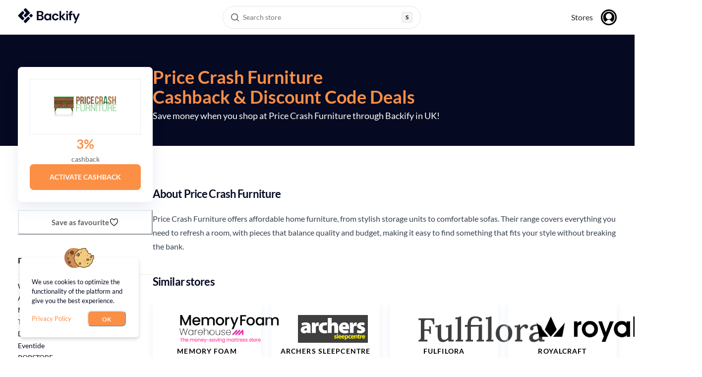

--- FILE ---
content_type: text/html; charset=utf-8
request_url: https://backify.com/gb/stores/price-crash-furniture
body_size: 41170
content:
<!DOCTYPE html><html><head><meta charSet="utf-8"/><meta name="viewport" content="width=device-width, initial-scale=1"/><link rel="preload" as="image" href="https://media.backify.com/logos/1ea27dc97bbee181.png"/><link rel="preload" as="image" href="https://media.backify.com/logos/485458f729f2d5be.png"/><link rel="preload" as="image" href="https://media.backify.com/logos/5798129dd6236298.png"/><link rel="preload" as="image" href="https://media.backify.com/logos/09ce2b578ae99f0e.png"/><link rel="preload" as="image" href="https://media.backify.com/logos/93d874307c6e7f48.png"/><link rel="preload" as="image" href="/images/flags/gb.svg"/><link rel="preload" as="image" href="/images/flags/se.svg"/><link rel="preload" as="image" href="/images/flags/us.svg"/><link rel="stylesheet" href="/_next/static/css/6686f6c5ac29467a.css" data-precedence="next"/><link rel="stylesheet" href="/_next/static/css/327f71328ed30bee.css" data-precedence="next"/><link rel="stylesheet" href="/_next/static/css/b196d87b14108dfe.css" data-precedence="next"/><link rel="preload" as="script" fetchPriority="low" href="/_next/static/chunks/webpack-b60fd8fabd59e563.js"/><script src="/_next/static/chunks/78cb8072-3ef1e589fd98720c.js" async=""></script><script src="/_next/static/chunks/1306-3a913a6ef4cfb051.js" async=""></script><script src="/_next/static/chunks/main-app-0c362d7006204e54.js" async=""></script><script src="/_next/static/chunks/77c971a4-6dea904713ee34e2.js" async=""></script><script src="/_next/static/chunks/f5765d64-cf2ac49b256aba58.js" async=""></script><script src="/_next/static/chunks/5002-4a0b14816ac42669.js" async=""></script><script src="/_next/static/chunks/9300-ef7317738918649b.js" async=""></script><script src="/_next/static/chunks/4394-f53c281dab7a12f8.js" async=""></script><script src="/_next/static/chunks/8482-e974cdd3974df852.js" async=""></script><script src="/_next/static/chunks/app/%5Blocale%5D/layout-dfd73957482b0b8e.js" async=""></script><script src="/_next/static/chunks/70fbc901-9c4c87881a7b2efd.js" async=""></script><script src="/_next/static/chunks/7a4cf973-566a2f5165691e0a.js" async=""></script><script src="/_next/static/chunks/3728-ae8bed42f76c0ea5.js" async=""></script><script src="/_next/static/chunks/3467-ee8fdec5ed9bccf3.js" async=""></script><script src="/_next/static/chunks/app/%5Blocale%5D/not-found-38e5c4b3c3e7af9b.js" async=""></script><script src="/_next/static/chunks/711-9429fe6bbe23f32b.js" async=""></script><script src="/_next/static/chunks/9383-dc61266908ec9613.js" async=""></script><script src="/_next/static/chunks/1597-979fbcd589f1abb5.js" async=""></script><script src="/_next/static/chunks/4157-1b2b5ef033176620.js" async=""></script><script src="/_next/static/chunks/546-a82779fe74a1179b.js" async=""></script><script src="/_next/static/chunks/app/%5Blocale%5D/stores/%5Bslug%5D/page-1e914b6486472903.js" async=""></script><title>3% Cashback at Price Crash Furniture this January • Backify UK</title><meta name="description" content="Join the community – shop Price Crash Furniture and 1200+ more brands. Withdraw easily via PayPal or crypto. Every little helps, right? See you on Backify"/><link rel="author" href="https://backify.com"/><meta name="author" content="Backify OU"/><link rel="canonical" href="https://backify.com/gb/stores/price-crash-furniture"/><meta property="og:title" content="Save Money at Price Crash Furniture Today!"/><meta property="og:description" content="Use coupons alongside cashback to earn cash and crypto when you shop at Price Crash Furniture!"/><meta property="og:url" content="https://backify.com"/><meta property="og:image" content="https://backify.com/images/backify-og-img.png"/><meta property="og:image:width" content="1200"/><meta property="og:image:height" content="630"/><meta property="og:image:type" content="image/png"/><meta property="og:type" content="website"/><meta name="twitter:card" content="summary_large_image"/><meta name="twitter:site" content="@Backify"/><meta name="twitter:creator" content="@Backify"/><meta name="twitter:title" content="Backify: Cashback and Coupons"/><meta name="twitter:description" content="Best deals for online shopping with 4000+ stores across the US, UK and Sweden."/><meta name="twitter:image" content="https://backify.com/images/backify-og-img.png"/><script src="/_next/static/chunks/polyfills-42372ed130431b0a.js" noModule=""></script></head><body><noscript><iframe title="gtm" src="https://www.googletagmanager.com/ns.html?id=GTM-M26SS3G" height="0" width="0" style="display:none;visibility:hidden"></iframe></noscript><style data-emotion="css-global 3x2xd3">:host,:root,[data-theme]{--chakra-ring-inset:var(--chakra-empty,/*!*/ /*!*/);--chakra-ring-offset-width:0px;--chakra-ring-offset-color:#fff;--chakra-ring-color:rgba(66, 153, 225, 0.6);--chakra-ring-offset-shadow:0 0 #0000;--chakra-ring-shadow:0 0 #0000;--chakra-space-x-reverse:0;--chakra-space-y-reverse:0;--x-colors-transparent:transparent;--x-colors-current:currentColor;--x-colors-black:#000000;--x-colors-white:rgba(255,255,255,1);--x-colors-whiteAlpha-50:rgba(255, 255, 255, 0.04);--x-colors-whiteAlpha-100:rgba(255, 255, 255, 0.06);--x-colors-whiteAlpha-200:rgba(255, 255, 255, 0.08);--x-colors-whiteAlpha-300:rgba(255, 255, 255, 0.16);--x-colors-whiteAlpha-400:rgba(255, 255, 255, 0.24);--x-colors-whiteAlpha-500:rgba(255, 255, 255, 0.36);--x-colors-whiteAlpha-600:rgba(255, 255, 255, 0.48);--x-colors-whiteAlpha-700:rgba(255, 255, 255, 0.64);--x-colors-whiteAlpha-800:rgba(255, 255, 255, 0.80);--x-colors-whiteAlpha-900:rgba(255, 255, 255, 0.92);--x-colors-blackAlpha-50:rgba(0, 0, 0, 0.04);--x-colors-blackAlpha-100:rgba(0, 0, 0, 0.06);--x-colors-blackAlpha-200:rgba(0, 0, 0, 0.08);--x-colors-blackAlpha-300:rgba(0, 0, 0, 0.16);--x-colors-blackAlpha-400:rgba(0, 0, 0, 0.24);--x-colors-blackAlpha-500:rgba(0, 0, 0, 0.36);--x-colors-blackAlpha-600:rgba(0, 0, 0, 0.48);--x-colors-blackAlpha-700:rgba(0, 0, 0, 0.64);--x-colors-blackAlpha-800:rgba(0, 0, 0, 0.80);--x-colors-blackAlpha-900:rgba(0, 0, 0, 0.92);--x-colors-gray-50:#F7FAFC;--x-colors-gray-100:#EDF2F7;--x-colors-gray-200:#E2E8F0;--x-colors-gray-300:#CBD5E0;--x-colors-gray-400:#A0AEC0;--x-colors-gray-500:#718096;--x-colors-gray-600:#4A5568;--x-colors-gray-700:#2D3748;--x-colors-gray-800:#1A202C;--x-colors-gray-900:#171923;--x-colors-red:rgba(241,75,85,1);--x-colors-orange:#FFA800;--x-colors-yellow-50:#FFFFF0;--x-colors-yellow-100:#FEFCBF;--x-colors-yellow-200:#FAF089;--x-colors-yellow-300:#F6E05E;--x-colors-yellow-400:#ECC94B;--x-colors-yellow-500:#D69E2E;--x-colors-yellow-600:#B7791F;--x-colors-yellow-700:#975A16;--x-colors-yellow-800:#744210;--x-colors-yellow-900:#5F370E;--x-colors-green:rgba(5,218,128,1);--x-colors-teal-50:#E6FFFA;--x-colors-teal-100:#B2F5EA;--x-colors-teal-200:#81E6D9;--x-colors-teal-300:#4FD1C5;--x-colors-teal-400:#38B2AC;--x-colors-teal-500:#319795;--x-colors-teal-600:#2C7A7B;--x-colors-teal-700:#285E61;--x-colors-teal-800:#234E52;--x-colors-teal-900:#1D4044;--x-colors-blue-50:#ebf8ff;--x-colors-blue-100:#bee3f8;--x-colors-blue-200:#DFF1F9;--x-colors-blue-300:#99E1FF;--x-colors-blue-400:#4299e1;--x-colors-blue-500:rgba(0, 46, 140, 1);--x-colors-blue-600:#2b6cb0;--x-colors-blue-700:rgba(0, 30, 84, 1);--x-colors-blue-800:#2a4365;--x-colors-blue-900:#1A365D;--x-colors-cyan-50:#EDFDFD;--x-colors-cyan-100:#C4F1F9;--x-colors-cyan-200:#9DECF9;--x-colors-cyan-300:#76E4F7;--x-colors-cyan-400:#0BC5EA;--x-colors-cyan-500:#00B5D8;--x-colors-cyan-600:#00A3C4;--x-colors-cyan-700:#0987A0;--x-colors-cyan-800:#086F83;--x-colors-cyan-900:#065666;--x-colors-purple-50:#FAF5FF;--x-colors-purple-100:#E9D8FD;--x-colors-purple-200:#D6BCFA;--x-colors-purple-300:#B794F4;--x-colors-purple-400:#9F7AEA;--x-colors-purple-500:#805AD5;--x-colors-purple-600:#6B46C1;--x-colors-purple-700:#553C9A;--x-colors-purple-800:#44337A;--x-colors-purple-900:#322659;--x-colors-pink-50:#FFF5F7;--x-colors-pink-100:#FED7E2;--x-colors-pink-200:#FBB6CE;--x-colors-pink-300:#F687B3;--x-colors-pink-400:#ED64A6;--x-colors-pink-500:#D53F8C;--x-colors-pink-600:#B83280;--x-colors-pink-700:#97266D;--x-colors-pink-800:#702459;--x-colors-pink-900:#521B41;--x-colors-linkedin-50:#E8F4F9;--x-colors-linkedin-100:#CFEDFB;--x-colors-linkedin-200:#9BDAF3;--x-colors-linkedin-300:#68C7EC;--x-colors-linkedin-400:#34B3E4;--x-colors-linkedin-500:#00A0DC;--x-colors-linkedin-600:#008CC9;--x-colors-linkedin-700:#0077B5;--x-colors-linkedin-800:#005E93;--x-colors-linkedin-900:#004471;--x-colors-facebook-50:#E8F4F9;--x-colors-facebook-100:#D9DEE9;--x-colors-facebook-200:#B7C2DA;--x-colors-facebook-300:#6482C0;--x-colors-facebook-400:#4267B2;--x-colors-facebook-500:#385898;--x-colors-facebook-600:#314E89;--x-colors-facebook-700:#29487D;--x-colors-facebook-800:#223B67;--x-colors-facebook-900:#1E355B;--x-colors-messenger-50:#D0E6FF;--x-colors-messenger-100:#B9DAFF;--x-colors-messenger-200:#A2CDFF;--x-colors-messenger-300:#7AB8FF;--x-colors-messenger-400:#2E90FF;--x-colors-messenger-500:#0078FF;--x-colors-messenger-600:#0063D1;--x-colors-messenger-700:#0052AC;--x-colors-messenger-800:#003C7E;--x-colors-messenger-900:#002C5C;--x-colors-whatsapp-50:#dffeec;--x-colors-whatsapp-100:#b9f5d0;--x-colors-whatsapp-200:#90edb3;--x-colors-whatsapp-300:#65e495;--x-colors-whatsapp-400:#3cdd78;--x-colors-whatsapp-500:#22c35e;--x-colors-whatsapp-600:#179848;--x-colors-whatsapp-700:#0c6c33;--x-colors-whatsapp-800:#01421c;--x-colors-whatsapp-900:#001803;--x-colors-twitter-50:#E5F4FD;--x-colors-twitter-100:#C8E9FB;--x-colors-twitter-200:#A8DCFA;--x-colors-twitter-300:#83CDF7;--x-colors-twitter-400:#57BBF5;--x-colors-twitter-500:#1DA1F2;--x-colors-twitter-600:#1A94DA;--x-colors-twitter-700:#1681BF;--x-colors-twitter-800:#136B9E;--x-colors-twitter-900:#0D4D71;--x-colors-telegram-50:#E3F2F9;--x-colors-telegram-100:#C5E4F3;--x-colors-telegram-200:#A2D4EC;--x-colors-telegram-300:#7AC1E4;--x-colors-telegram-400:#47A9DA;--x-colors-telegram-500:#0088CC;--x-colors-telegram-600:#007AB8;--x-colors-telegram-700:#006BA1;--x-colors-telegram-800:#005885;--x-colors-telegram-900:#003F5E;--x-colors-veryDark:rgba(0,9,25,1);--x-colors-darkBlue:rgba(0,30,84,1);--x-colors-mediumBlue:rgba(0,46,140,1);--x-colors-lightBlue:rgba(153,225,255,1);--x-colors-mediumGrey:rgba(197,201,208,1);--x-colors-darkGrey:rgba(99,99,99,1);--x-colors-lightGrey:rgba(231,243,248,1);--x-colors-lightGrey2:rgba(235,235,235,1);--x-colors-orangeLight:rgba(255,236,199,1);--x-colors-text:rgba(78,95,128,1);--x-colors-underline:rgba(255,168,0,1);--x-colors-borderGrey:rgba(37,47,71,1);--x-colors-bOrange:#fc8f46;--x-colors-bBlack:#050921;--x-colors-bLightOrange:#fff9f4;--x-colors-bDarkGray:#636363;--x-colors-grey-700:#636363;--x-borders-none:0;--x-borders-1px:1px solid;--x-borders-2px:2px solid;--x-borders-4px:4px solid;--x-borders-8px:8px solid;--x-fonts-heading:Lato,sans-serif;--x-fonts-body:Lato,sans-serif;--x-fonts-mono:SFMono-Regular,Menlo,Monaco,Consolas,"Liberation Mono","Courier New",monospace;--x-fontSizes-3xs:0.45rem;--x-fontSizes-2xs:0.625rem;--x-fontSizes-xs:0.75rem;--x-fontSizes-sm:0.875rem;--x-fontSizes-md:1rem;--x-fontSizes-lg:1.125rem;--x-fontSizes-xl:1.25rem;--x-fontSizes-2xl:1.5rem;--x-fontSizes-3xl:1.875rem;--x-fontSizes-4xl:2.25rem;--x-fontSizes-5xl:3rem;--x-fontSizes-6xl:3.75rem;--x-fontSizes-7xl:4.5rem;--x-fontSizes-8xl:6rem;--x-fontSizes-9xl:8rem;--x-fontWeights-hairline:100;--x-fontWeights-thin:200;--x-fontWeights-light:300;--x-fontWeights-normal:400;--x-fontWeights-medium:500;--x-fontWeights-semibold:600;--x-fontWeights-bold:700;--x-fontWeights-extrabold:800;--x-fontWeights-black:900;--x-letterSpacings-tighter:-0.05em;--x-letterSpacings-tight:-0.025em;--x-letterSpacings-normal:0;--x-letterSpacings-wide:0.025em;--x-letterSpacings-wider:0.05em;--x-letterSpacings-widest:0.1em;--x-lineHeights-3:.75rem;--x-lineHeights-4:1rem;--x-lineHeights-5:1.25rem;--x-lineHeights-6:1.5rem;--x-lineHeights-7:1.75rem;--x-lineHeights-8:2rem;--x-lineHeights-9:2.25rem;--x-lineHeights-10:2.5rem;--x-lineHeights-normal:normal;--x-lineHeights-none:1;--x-lineHeights-shorter:1.25;--x-lineHeights-short:1.375;--x-lineHeights-base:1.5;--x-lineHeights-tall:1.625;--x-lineHeights-taller:2;--x-radii-none:0;--x-radii-sm:0.125rem;--x-radii-base:0.25rem;--x-radii-md:0.375rem;--x-radii-lg:0.5rem;--x-radii-xl:0.75rem;--x-radii-2xl:1rem;--x-radii-3xl:1.5rem;--x-radii-full:9999px;--x-shadows-xs:0 0 0 1px rgba(0, 0, 0, 0.05);--x-shadows-sm:0 1px 2px 0 rgba(0, 0, 0, 0.05);--x-shadows-base:0 1px 3px 0 rgba(0, 0, 0, 0.1),0 1px 2px 0 rgba(0, 0, 0, 0.06);--x-shadows-md:0 4px 6px -1px rgba(0, 0, 0, 0.1),0 2px 4px -1px rgba(0, 0, 0, 0.06);--x-shadows-lg:0 10px 15px -3px rgba(0, 0, 0, 0.1),0 4px 6px -2px rgba(0, 0, 0, 0.05);--x-shadows-xl:0 20px 25px -5px rgba(0, 0, 0, 0.1),0 10px 10px -5px rgba(0, 0, 0, 0.04);--x-shadows-2xl:0 25px 50px -12px rgba(0, 0, 0, 0.25);--x-shadows-outline:0 0 0 3px rgba(66, 153, 225, 0.6);--x-shadows-inner:inset 0 2px 4px 0 rgba(0,0,0,0.06);--x-shadows-none:none;--x-shadows-dark-lg:rgba(0, 0, 0, 0.1) 0px 0px 0px 1px,rgba(0, 0, 0, 0.2) 0px 5px 10px,rgba(0, 0, 0, 0.4) 0px 15px 40px;--x-sizes-max:max-content;--x-sizes-min:min-content;--x-sizes-full:100%;--x-sizes-container-sm:640px;--x-sizes-container-md:768px;--x-sizes-container-lg:1024px;--x-sizes-container-xl:1208px;--x-sizes-container-xxl:1440px;--x-zIndices-hide:-1;--x-zIndices-auto:auto;--x-zIndices-base:0;--x-zIndices-docked:10;--x-zIndices-dropdown:1000;--x-zIndices-sticky:1100;--x-zIndices-banner:1200;--x-zIndices-overlay:1300;--x-zIndices-modal:1400;--x-zIndices-popover:1500;--x-zIndices-skipLink:1600;--x-zIndices-toast:1700;--x-zIndices-tooltip:1800;--x-transition-property-common:background-color,border-color,color,fill,stroke,opacity,box-shadow,transform;--x-transition-property-colors:background-color,border-color,color,fill,stroke;--x-transition-property-dimensions:width,height;--x-transition-property-position:left,right,top,bottom;--x-transition-property-background:background-color,background-image,background-position;--x-transition-easing-ease-in:cubic-bezier(0.4, 0, 1, 1);--x-transition-easing-ease-out:cubic-bezier(0, 0, 0.2, 1);--x-transition-easing-ease-in-out:cubic-bezier(0.4, 0, 0.2, 1);--x-transition-duration-ultra-fast:50ms;--x-transition-duration-faster:100ms;--x-transition-duration-fast:150ms;--x-transition-duration-normal:200ms;--x-transition-duration-slow:300ms;--x-transition-duration-slower:400ms;--x-transition-duration-ultra-slow:500ms;--x-blur-none:0;--x-blur-sm:4px;--x-blur-base:8px;--x-blur-md:12px;--x-blur-lg:16px;--x-blur-xl:24px;--x-blur-2xl:40px;--x-blur-3xl:64px;--x-breakpoints-tablet:48em;--x-breakpoints-lg:64em;--x-breakpoints-desktop:80em;--x-breakpoints-base:0px;}.chakra-ui-light :host:not([data-theme]),.chakra-ui-light :root:not([data-theme]),.chakra-ui-light [data-theme]:not([data-theme]),[data-theme=light] :host:not([data-theme]),[data-theme=light] :root:not([data-theme]),[data-theme=light] [data-theme]:not([data-theme]),:host[data-theme=light],:root[data-theme=light],[data-theme][data-theme=light]{--x-colors-chakra-body-text:var(--x-colors-gray-800);--x-colors-chakra-body-bg:var(--x-colors-white);--x-colors-chakra-border-color:var(--x-colors-gray-200);--x-colors-chakra-inverse-text:var(--x-colors-white);--x-colors-chakra-subtle-bg:var(--x-colors-gray-100);--x-colors-chakra-subtle-text:var(--x-colors-gray-600);--x-colors-chakra-placeholder-color:var(--x-colors-gray-500);}.chakra-ui-dark :host:not([data-theme]),.chakra-ui-dark :root:not([data-theme]),.chakra-ui-dark [data-theme]:not([data-theme]),[data-theme=dark] :host:not([data-theme]),[data-theme=dark] :root:not([data-theme]),[data-theme=dark] [data-theme]:not([data-theme]),:host[data-theme=dark],:root[data-theme=dark],[data-theme][data-theme=dark]{--x-colors-chakra-body-text:var(--x-colors-whiteAlpha-900);--x-colors-chakra-body-bg:var(--x-colors-gray-800);--x-colors-chakra-border-color:var(--x-colors-whiteAlpha-300);--x-colors-chakra-inverse-text:var(--x-colors-gray-800);--x-colors-chakra-subtle-bg:var(--x-colors-gray-700);--x-colors-chakra-subtle-text:var(--x-colors-gray-400);--x-colors-chakra-placeholder-color:var(--x-colors-whiteAlpha-400);}</style><style data-emotion="css-global fubdgu">html{line-height:1.5;-webkit-text-size-adjust:100%;font-family:system-ui,sans-serif;-webkit-font-smoothing:antialiased;text-rendering:optimizeLegibility;-moz-osx-font-smoothing:grayscale;touch-action:manipulation;}body{position:relative;min-height:100%;margin:0;font-feature-settings:"kern";}:where(*, *::before, *::after){border-width:0;border-style:solid;box-sizing:border-box;word-wrap:break-word;}main{display:block;}hr{border-top-width:1px;box-sizing:content-box;height:0;overflow:visible;}:where(pre, code, kbd,samp){font-family:SFMono-Regular,Menlo,Monaco,Consolas,monospace;font-size:1em;}a{background-color:transparent;color:inherit;-webkit-text-decoration:inherit;text-decoration:inherit;}abbr[title]{border-bottom:none;-webkit-text-decoration:underline;text-decoration:underline;-webkit-text-decoration:underline dotted;-webkit-text-decoration:underline dotted;text-decoration:underline dotted;}:where(b, strong){font-weight:bold;}small{font-size:80%;}:where(sub,sup){font-size:75%;line-height:0;position:relative;vertical-align:baseline;}sub{bottom:-0.25em;}sup{top:-0.5em;}img{border-style:none;}:where(button, input, optgroup, select, textarea){font-family:inherit;font-size:100%;line-height:1.15;margin:0;}:where(button, input){overflow:visible;}:where(button, select){text-transform:none;}:where(
          button::-moz-focus-inner,
          [type="button"]::-moz-focus-inner,
          [type="reset"]::-moz-focus-inner,
          [type="submit"]::-moz-focus-inner
        ){border-style:none;padding:0;}fieldset{padding:0.35em 0.75em 0.625em;}legend{box-sizing:border-box;color:inherit;display:table;max-width:100%;padding:0;white-space:normal;}progress{vertical-align:baseline;}textarea{overflow:auto;}:where([type="checkbox"], [type="radio"]){box-sizing:border-box;padding:0;}input[type="number"]::-webkit-inner-spin-button,input[type="number"]::-webkit-outer-spin-button{-webkit-appearance:none!important;}input[type="number"]{-moz-appearance:textfield;}input[type="search"]{-webkit-appearance:textfield;outline-offset:-2px;}input[type="search"]::-webkit-search-decoration{-webkit-appearance:none!important;}::-webkit-file-upload-button{-webkit-appearance:button;font:inherit;}details{display:block;}summary{display:-webkit-box;display:-webkit-list-item;display:-ms-list-itembox;display:list-item;}template{display:none;}[hidden]{display:none!important;}:where(
          blockquote,
          dl,
          dd,
          h1,
          h2,
          h3,
          h4,
          h5,
          h6,
          hr,
          figure,
          p,
          pre
        ){margin:0;}button{background:transparent;padding:0;}fieldset{margin:0;padding:0;}:where(ol, ul){margin:0;padding:0;}textarea{resize:vertical;}:where(button, [role="button"]){cursor:pointer;}button::-moz-focus-inner{border:0!important;}table{border-collapse:collapse;}:where(h1, h2, h3, h4, h5, h6){font-size:inherit;font-weight:inherit;}:where(button, input, optgroup, select, textarea){padding:0;line-height:inherit;color:inherit;}:where(img, svg, video, canvas, audio, iframe, embed, object){display:block;}:where(img, video){max-width:100%;height:auto;}[data-js-focus-visible] :focus:not([data-focus-visible-added]):not(
          [data-focus-visible-disabled]
        ){outline:none;box-shadow:none;}select::-ms-expand{display:none;}:root,:host{--chakra-vh:100vh;}@supports (height: -webkit-fill-available){:root,:host{--chakra-vh:-webkit-fill-available;}}@supports (height: -moz-fill-available){:root,:host{--chakra-vh:-moz-fill-available;}}@supports (height: 100dvh){:root,:host{--chakra-vh:100dvh;}}</style><style data-emotion="css-global kgldmb">body{font-family:var(--x-fonts-body);color:var(--x-colors-bBlack);background:var(--x-colors-chakra-body-bg);transition-property:background-color;transition-duration:var(--x-transition-duration-normal);line-height:var(--x-lineHeights-base);}*::-webkit-input-placeholder{color:var(--x-colors-chakra-placeholder-color);}*::-moz-placeholder{color:var(--x-colors-chakra-placeholder-color);}*:-ms-input-placeholder{color:var(--x-colors-chakra-placeholder-color);}*::placeholder{color:var(--x-colors-chakra-placeholder-color);}*,*::before,::after{border-color:var(--x-colors-chakra-border-color);}</style><style data-emotion="css nfc8x4">.css-nfc8x4{position:relative;overflow:hidden;}@media screen and (min-width: 80em){.css-nfc8x4{overflow:unset;}}</style><div class="css-nfc8x4"><header class="Header_header__xzsSD"><div class="Header_container__czWo4"><div class="Header_leftBlock__kp0Nr"><a href="/gb" class="Header_logo__SK3nz"><svg viewBox="0 0 164 40" fill="none" xmlns="http://www.w3.org/2000/svg"><g clip-path="url(#logo_svg__a)" fill="#050921"><path d="m36.198 23.941 2.627-2.617a1.864 1.864 0 0 0 0-2.644l-2.627-2.617a1.882 1.882 0 0 0-2.654 0l-2.628 2.617a1.864 1.864 0 0 0 0 2.644l2.628 2.617c.733.73 1.921.73 2.654 0ZM1.345 18.66a1.896 1.896 0 0 0 0 2.68l10.026 9.986a1.85 1.85 0 0 0 2.617 0l2.628-2.617c.74-.736.74-1.942 0-2.68l-4.702-4.69a1.896 1.896 0 0 1 0-2.678l4.702-4.69a1.896 1.896 0 0 0 0-2.68l-2.628-2.618a1.85 1.85 0 0 0-2.617 0L1.345 18.66ZM26.143 23.43 16.12 33.417a1.864 1.864 0 0 0 0 2.643l2.628 2.618c.732.73 1.92.73 2.653 0l10.025-9.985a1.864 1.864 0 0 0 0-2.644l-2.628-2.617a1.882 1.882 0 0 0-2.654 0Z"></path><path d="M16.143 3.92a1.896 1.896 0 0 0 0 2.68l4.708 4.69c.74.737.74 1.943 0 2.68l-4.708 4.69a1.896 1.896 0 0 0 0 2.68l2.627 2.616a1.85 1.85 0 0 0 2.617 0l10.025-9.986c.74-.737.74-1.943 0-2.68L21.387 1.303a1.85 1.85 0 0 0-2.617 0L16.143 3.92ZM50.196 32.07V7.93h9.728c2.52 0 4.437.58 5.762 1.74 1.326 1.16 1.988 2.65 1.988 4.47 0 1.52-.411 2.73-1.225 3.64a6.21 6.21 0 0 1-2.991 1.85c1.385.28 2.53.96 3.423 2.05.904 1.09 1.345 2.36 1.345 3.81 0 1.91-.692 3.48-2.078 4.72-1.385 1.24-3.343 1.86-5.883 1.86H50.196Zm4.427-14h4.638c1.245 0 2.199-.29 2.872-.86.672-.58 1.003-1.39 1.003-2.45 0-1.01-.33-1.81-.983-2.4-.663-.59-1.647-.88-2.962-.88h-4.568v6.59Zm0 10.41h4.95c1.315 0 2.339-.3 3.062-.91.722-.61 1.094-1.47 1.094-2.57 0-1.13-.382-2.01-1.145-2.66-.763-.64-1.787-.97-3.082-.97h-4.879v7.11ZM78.105 32.48c-1.616 0-3.062-.39-4.327-1.17-1.265-.78-2.269-1.85-3.012-3.21-.743-1.36-1.104-2.9-1.104-4.62 0-1.72.371-3.26 1.104-4.6.743-1.35 1.747-2.4 3.012-3.17s2.71-1.16 4.327-1.16c1.295 0 2.42.24 3.393.72a6.002 6.002 0 0 1 2.35 2.03l.24-2.34h4.187v17.11h-4.147l-.28-2.45c-.553.76-1.286 1.43-2.2 2-.913.58-2.087.86-3.543.86Zm.934-3.86c1.435 0 2.6-.48 3.513-1.43.914-.95 1.366-2.18 1.366-3.67 0-1.49-.452-2.72-1.366-3.67-.913-.95-2.088-1.43-3.513-1.43-1.406 0-2.57.47-3.494 1.41-.924.94-1.386 2.16-1.386 3.66 0 1.49.462 2.72 1.386 3.69.913.96 2.088 1.44 3.494 1.44ZM99.458 32.48c-1.757 0-3.302-.38-4.638-1.14a8.286 8.286 0 0 1-3.162-3.17c-.773-1.36-1.165-2.91-1.165-4.66s.382-3.3 1.165-4.66a8.286 8.286 0 0 1 3.162-3.17c1.336-.76 2.882-1.14 4.638-1.14 2.189 0 4.036.57 5.542 1.71 1.496 1.14 2.46 2.71 2.871 4.71h-4.668c-.231-.83-.683-1.48-1.365-1.95-.683-.47-1.486-.71-2.41-.71-1.224 0-2.258.46-3.112 1.38-.853.92-1.285 2.2-1.285 3.83s.432 2.91 1.285 3.83c.853.92 1.888 1.38 3.112 1.38.924 0 1.727-.23 2.41-.69.682-.46 1.134-1.12 1.365-1.97h4.668c-.411 1.93-1.375 3.48-2.871 4.66-1.496 1.18-3.343 1.76-5.542 1.76ZM110.09 32.07V7.93h4.427V21.9l6.094-6.93h5.261l-7.028 7.79 8.172 9.31h-5.542l-6.957-8.59v8.59h-4.427ZM128.2 32.07V14.96h4.428v17.11H128.2ZM136.332 32.07V18.65h-2.349v-3.69h2.349v-1.31c0-2.07.522-3.54 1.576-4.41 1.054-.87 2.48-1.31 4.277-1.31h1.907v3.76h-1.214c-.763 0-1.305.15-1.627.45-.321.3-.481.8-.481 1.52v1.31h3.704v3.69h-3.704v13.42h-4.438v-.01ZM148.389 39.66l5.191-8.73h-2.249l-6.686-15.97h4.808L154.272 27l5.02-12.04H164l-10.902 24.7h-4.709ZM132.615 8h-4.427v4.41h4.427V8Z"></path></g><defs><clipPath id="logo_svg__a"><path fill="#050921" d="M0 0h164v40H0z"></path></clipPath></defs></svg></a></div><div class="Header_middleBlock__iITBn"><div class="Header_desktopSearchWrapper__wbEyf"><button class="SearchMenu_desktopTrigger__sfFmB" aria-haspopup="dialog"><div class="SearchMenu_triggerIcon__qjHy_"><svg viewBox="0 0 16 16" fill="none" xmlns="http://www.w3.org/2000/svg" class="SearchMenu_aiIcon__CbykL"><path fill-rule="evenodd" clip-rule="evenodd" d="M7.117 0a7.118 7.118 0 1 0 4.406 12.707l3.058 3.058a.838.838 0 0 0 1.184-1.184l-3.058-3.058A7.116 7.116 0 0 0 7.117 0ZM1.674 7.117a5.442 5.442 0 1 1 10.885 0 5.442 5.442 0 0 1-10.885 0Z" fill="#676771"></path></svg></div><div class="SearchMenu_triggerText__OM3cA">Search store</div><div class="SearchMenu_triggerShortcut__gvhE8"><div class="SearchMenu_shortcutKey__oqDAP">S</div></div></button></div></div><div class="Header_rightBlock__p2Uy_"><button class="Header_searchIconButton__17Ila" aria-label="Search"><svg viewBox="0 0 16 16" fill="none" xmlns="http://www.w3.org/2000/svg"><path fill-rule="evenodd" clip-rule="evenodd" d="M7.117 0a7.118 7.118 0 1 0 4.406 12.707l3.058 3.058a.838.838 0 0 0 1.184-1.184l-3.058-3.058A7.116 7.116 0 0 0 7.117 0ZM1.674 7.117a5.442 5.442 0 1 1 10.885 0 5.442 5.442 0 0 1-10.885 0Z" fill="#676771"></path></svg></button><nav class="Header_nav__SJdUD"><a href="/gb/stores">Stores</a><button class="Header_avatarButton__nSkgf"><svg viewBox="0 0 32 32" fill="none" xmlns="http://www.w3.org/2000/svg"><rect width="32" height="32" rx="16" fill="#000"></rect><path d="M22 14c0 3.32-2.68 6-6 6s-6-2.68-6-6 2.68-6 6-6 6 2.68 6 6Z" fill="#fff"></path><path fill-rule="evenodd" clip-rule="evenodd" d="M29 16c0 7.183-5.817 13-13 13-7.182 0-13-5.817-13-13C3 8.818 8.818 3 16 3c7.183 0 13 5.818 13 13ZM9.5 25.344c.26-.433 2.779-4.469 6.484-4.469 3.688 0 6.223 4.046 6.484 4.469A11.342 11.342 0 0 0 27.358 16 11.367 11.367 0 0 0 15.985 4.625 11.367 11.367 0 0 0 4.609 16 11.35 11.35 0 0 0 9.5 25.344Z" fill="#fff"></path></svg></button></nav></div></div></header><style data-emotion="css 1nyzx5e">.css-1nyzx5e{display:-webkit-box;display:-webkit-flex;display:-ms-flexbox;display:flex;-webkit-flex-direction:column;-ms-flex-direction:column;flex-direction:column;min-height:100vh;}.css-1nyzx5e pb{base:60px;md:0;}</style><div class="css-1nyzx5e"><!--$--><style data-emotion="css 1skn5ug">.css-1skn5ug{width:100%;height:224px;background:var(--x-colors-bBlack);position:absolute;z-index:-1;}@media screen and (min-width: 48em){.css-1skn5ug{height:125px;}}@media screen and (min-width: 64em){.css-1skn5ug{height:224px;}}</style><div class="css-1skn5ug"></div><style data-emotion="css 1de2c2g">.css-1de2c2g{width:100%;-webkit-margin-start:auto;margin-inline-start:auto;-webkit-margin-end:auto;margin-inline-end:auto;-webkit-padding-start:1rem;padding-inline-start:1rem;-webkit-padding-end:1rem;padding-inline-end:1rem;max-width:var(--x-sizes-container-xl);}@media screen and (min-width: 48em){.css-1de2c2g{-webkit-padding-start:1rem;padding-inline-start:1rem;-webkit-padding-end:1rem;padding-inline-end:1rem;}}@media screen and (min-width: 64em){.css-1de2c2g{-webkit-padding-start:0rem;padding-inline-start:0rem;-webkit-padding-end:0rem;padding-inline-end:0rem;}}</style><div class="chakra-container css-1de2c2g"><style data-emotion="css tv1zvi">.css-tv1zvi{display:-webkit-box;display:-webkit-flex;display:-ms-flexbox;display:flex;-webkit-flex-direction:column;-ms-flex-direction:column;flex-direction:column;margin-top:1rem;gap:30px;}@media screen and (min-width: 48em){.css-tv1zvi{-webkit-flex-direction:column;-ms-flex-direction:column;flex-direction:column;margin-top:35px;gap:50px;}}@media screen and (min-width: 64em){.css-tv1zvi{-webkit-flex-direction:row;-ms-flex-direction:row;flex-direction:row;margin-top:65px;gap:40px;}}</style><div class="css-tv1zvi"><style data-emotion="css 1947whv">.css-1947whv{width:100%;}@media screen and (min-width: 48em){.css-1947whv{width:100%;}}@media screen and (min-width: 64em){.css-1947whv{width:272px;}}</style><div class="css-1947whv"><style data-emotion="css 1yjuhsr">.css-1yjuhsr{display:-webkit-box;display:-webkit-flex;display:-ms-flexbox;display:flex;-webkit-align-items:center;-webkit-box-align:center;-ms-flex-align:center;align-items:center;-webkit-box-pack:justify;-webkit-justify-content:space-between;justify-content:space-between;padding:24px;background:#fff;border-radius:8px;box-shadow:0px 12px 28px rgba(35, 64, 147, 0.1);-webkit-flex-direction:column;-ms-flex-direction:column;flex-direction:column;gap:24px;}@media screen and (min-width: 48em){.css-1yjuhsr{-webkit-flex-direction:row;-ms-flex-direction:row;flex-direction:row;}}@media screen and (min-width: 64em){.css-1yjuhsr{-webkit-flex-direction:column;-ms-flex-direction:column;flex-direction:column;}}</style><div class="css-1yjuhsr"><style data-emotion="css lgmv3x">.css-lgmv3x{display:-webkit-box;display:-webkit-flex;display:-ms-flexbox;display:flex;-webkit-align-items:center;-webkit-box-align:center;-ms-flex-align:center;align-items:center;-webkit-box-pack:center;-ms-flex-pack:center;-webkit-justify-content:center;justify-content:center;width:224px;height:112px;border:1px solid #ebebeb;margin:0 auto;}@media screen and (min-width: 48em){.css-lgmv3x{margin:0px;}}@media screen and (min-width: 64em){.css-lgmv3x{margin:0 auto;}}</style><div class="css-lgmv3x"><style data-emotion="css 11m4k0r">.css-11m4k0r{max-width:128px;max-height:90px;}</style><img src="https://media.backify.com/logos/1ea27dc97bbee181.png" class="chakra-image css-11m4k0r"/></div><style data-emotion="css xi606m">.css-xi606m{text-align:center;}</style><div class="css-xi606m"><style data-emotion="css 1aob10s">.css-1aob10s{font-size:26px;color:var(--x-colors-bOrange);font-weight:var(--x-fontWeights-bold);}</style><div class="css-1aob10s">3%</div><style data-emotion="css j3se6v">.css-j3se6v{font-size:14px;color:var(--x-colors-bDarkGray);}</style><div class="css-j3se6v">cashback</div></div><style data-emotion="css 1guj0qk">.css-1guj0qk{display:-webkit-inline-box;display:-webkit-inline-flex;display:-ms-inline-flexbox;display:inline-flex;-webkit-appearance:none;-moz-appearance:none;-ms-appearance:none;appearance:none;-webkit-align-items:center;-webkit-box-align:center;-ms-flex-align:center;align-items:center;-webkit-box-pack:center;-ms-flex-pack:center;-webkit-justify-content:center;justify-content:center;-webkit-user-select:none;-moz-user-select:none;-ms-user-select:none;user-select:none;position:relative;white-space:nowrap;vertical-align:middle;outline:2px solid transparent;outline-offset:2px;line-height:32px;border-radius:8px;font-weight:var(--x-fontWeights-bold);transition-property:var(--x-transition-property-common);transition-duration:var(--x-transition-duration-normal);background:var(--x-colors-bOrange);text-transform:uppercase;height:10px;min-width:10px;font-size:14px;-webkit-padding-start:26px;padding-inline-start:26px;-webkit-padding-end:26px;padding-inline-end:26px;padding-top:26px;padding-bottom:26px;color:#fff;width:100%;}.css-1guj0qk:focus-visible,.css-1guj0qk[data-focus-visible]{box-shadow:var(--x-shadows-outline);}.css-1guj0qk:disabled,.css-1guj0qk[disabled],.css-1guj0qk[aria-disabled=true],.css-1guj0qk[data-disabled]{opacity:0.4;cursor:not-allowed;box-shadow:var(--x-shadows-none);}.css-1guj0qk:hover:disabled,.css-1guj0qk[data-hover]:disabled,.css-1guj0qk:hover[disabled],.css-1guj0qk[data-hover][disabled],.css-1guj0qk:hover[aria-disabled=true],.css-1guj0qk[data-hover][aria-disabled=true],.css-1guj0qk:hover[data-disabled],.css-1guj0qk[data-hover][data-disabled]{background:initial;}.css-1guj0qk:focus{outline:2px solid transparent;outline-offset:2px;box-shadow:var(--x-shadows-none);}.css-1guj0qk:focus-visible{box-shadow:var(--x-shadows-outline);}.css-1guj0qk:hover{background:#f1853d;-webkit-text-decoration:none;text-decoration:none;}.css-1guj0qk:hover[disabled]{background:var(--x-colors-bOrange);opacity:0.4;}@media screen and (min-width: 48em){.css-1guj0qk{width:auto;}}@media screen and (min-width: 64em){.css-1guj0qk{width:100%;}}</style><a role="button" rel="nofollow" class="chakra-button css-1guj0qk" target="_blank" href="/gb/activate?store=price-crash-furniture&amp;source=web">Activate cashback</a></div><style data-emotion="css 1yuhvjn">.css-1yuhvjn{margin-top:16px;}</style><div class="css-1yuhvjn"><style data-emotion="css 14wwv6m">.css-14wwv6m{display:-webkit-box;display:-webkit-flex;display:-ms-flexbox;display:flex;-webkit-align-items:center;-webkit-box-align:center;-ms-flex-align:center;align-items:center;-webkit-box-pack:center;-ms-flex-pack:center;-webkit-justify-content:center;justify-content:center;width:100%;gap:8px;padding-top:12px;padding-bottom:12px;cursor:pointer;color:#636363;font-size:15px;font-weight:700;-webkit-transition:-webkit-transform 0.15s ease,color 0.15s ease;transition:transform 0.15s ease,color 0.15s ease;opacity:1;}.css-14wwv6m:hover,.css-14wwv6m[data-hover]{color:#636363;}</style><button class="css-14wwv6m">Save as favourite<style data-emotion="css 1difkjz">.css-1difkjz{font-size:20px;display:-webkit-box;display:-webkit-flex;display:-ms-flexbox;display:flex;-webkit-align-items:center;-webkit-box-align:center;-ms-flex-align:center;align-items:center;}</style><span class="css-1difkjz"><svg stroke="currentColor" fill="currentColor" stroke-width="0" viewBox="0 0 512 512" color="#000" style="color:#000" height="1em" width="1em" xmlns="http://www.w3.org/2000/svg"><path fill="none" stroke-linecap="round" stroke-linejoin="round" stroke-width="32" d="M352.92 80C288 80 256 144 256 144s-32-64-96.92-64c-52.76 0-94.54 44.14-95.08 96.81-1.1 109.33 86.73 187.08 183 252.42a16 16 0 0018 0c96.26-65.34 184.09-143.09 183-252.42-.54-52.67-42.32-96.81-95.08-96.81z"></path></svg></span></button></div><style data-emotion="css 1aufau3">.css-1aufau3{margin-top:40px;display:none;}@media screen and (min-width: 48em){.css-1aufau3{display:none;}}@media screen and (min-width: 64em){.css-1aufau3{display:block;}}</style><div class="css-1aufau3"><style data-emotion="css 1iqpbky">.css-1iqpbky{font-size:16px;font-weight:var(--x-fontWeights-bold);padding-bottom:16px;border-bottom:1px solid #ebebeb;}</style><h3 class="chakra-text css-1iqpbky">Popular stores</h3><style data-emotion="css 1eyfujg">.css-1eyfujg{list-style-type:none;-webkit-margin-start:1em;margin-inline-start:1em;margin-top:10px;margin-left:0px;}</style><ul role="list" class="css-1eyfujg"><li class="css-0"><style data-emotion="css fed8pd">.css-fed8pd{font-size:14px;margin-top:8px;}.css-fed8pd:hover,.css-fed8pd[data-hover]{-webkit-text-decoration:underline;text-decoration:underline;}</style><a role="button" class="css-fed8pd" href="/gb/stores/wegottickets">WeGotTickets</a></li><li class="css-0"><a role="button" class="css-fed8pd" href="/gb/stores/abba-voyage">ABBA Voyage</a></li><li class="css-0"><a role="button" class="css-fed8pd" href="/gb/stores/marshall">Marshall</a></li><li class="css-0"><a role="button" class="css-fed8pd" href="/gb/stores/townsend-music">Townsend Music</a></li><li class="css-0"><a role="button" class="css-fed8pd" href="/gb/stores/donner">Donner</a></li><li class="css-0"><a role="button" class="css-fed8pd" href="/gb/stores/eventide">Eventide</a></li><li class="css-0"><a role="button" class="css-fed8pd" href="/gb/stores/popstore">POPSTORE</a></li><li class="css-0"><a role="button" class="css-fed8pd" href="/gb/stores/ticketnetwork">TicketNetwork</a></li><li class="css-0"><a role="button" class="css-fed8pd" href="/gb/stores/mustard-london">Mustard London</a></li><li class="css-0"><a role="button" class="css-fed8pd" href="/gb/stores/mahabis">Mahabis</a></li></ul></div></div><style data-emotion="css 1ydchh3">.css-1ydchh3{width:100%;margin-bottom:40px;}</style><div class="css-1ydchh3"><style data-emotion="css in2pg9">.css-in2pg9{text-align:center;margin-bottom:30px;}@media screen and (min-width: 48em){.css-in2pg9{text-align:left;margin-bottom:0px;}}</style><div class="css-in2pg9"><style data-emotion="css 7hgdru">.css-7hgdru{font-size:18px;color:var(--x-colors-bOrange);font-weight:var(--x-fontWeights-bold);line-height:30px;white-space:pre;}@media screen and (min-width: 48em){.css-7hgdru{font-size:36px;line-height:40px;}}</style><h1 class="chakra-text css-7hgdru">Price Crash Furniture
Cashback &amp; Discount Code Deals</h1><style data-emotion="css ltn0f1">.css-ltn0f1{color:var(--x-colors-bDarkGray);font-size:14px;margin-top:0px;}@media screen and (min-width: 48em){.css-ltn0f1{color:#fff;font-size:18px;margin-top:5px;}}</style><p class="chakra-text css-ltn0f1">Save money when you shop at Price Crash Furniture through Backify in UK!</p></div><style data-emotion="css 10v5hfg">.css-10v5hfg{margin-top:20px;}@media screen and (min-width: 48em){.css-10v5hfg{margin-top:35px;}}@media screen and (min-width: 64em){.css-10v5hfg{margin-top:127px;}}</style><div class="css-10v5hfg"><style data-emotion="css 182uj74">.css-182uj74{font-weight:700;font-size:22px;letter-spacing:-0.04em;}</style><h2 class="chakra-text css-182uj74">About Price Crash Furniture</h2><div class="prose"><p>Price Crash Furniture offers affordable home furniture, from stylish storage units to comfortable sofas. Their range covers everything you need to refresh a room, with pieces that balance quality and budget, making it easy to find something that fits your style without breaking the bank.</p></div><style data-emotion="css y1gt6f">.css-y1gt6f{margin-top:40px;}</style><div class="css-y1gt6f"><h2 class="chakra-text css-182uj74">Similar stores</h2><style data-emotion="css 1dnugd1">.css-1dnugd1{display:grid;grid-gap:8px;grid-template-columns:repeat(2, minmax(0, 1fr));margin-top:20px;}@media screen and (min-width: 48em){.css-1dnugd1{grid-gap:20px;grid-template-columns:repeat(3, minmax(0, 1fr));}}@media screen and (min-width: 64em){.css-1dnugd1{grid-template-columns:repeat(4, minmax(0, 1fr));}}</style><div class="css-1dnugd1"><style data-emotion="css aqtkiz">.css-aqtkiz{-webkit-flex-direction:column;-ms-flex-direction:column;flex-direction:column;-webkit-flex:1;-ms-flex:1;flex:1;display:block;border-radius:8px;box-shadow:0px 8px 16px #ECF0F8;-webkit-padding-start:15px;padding-inline-start:15px;-webkit-padding-end:15px;padding-inline-end:15px;padding-top:31px;padding-bottom:32px;text-align:center;}</style><a role="button" class="css-aqtkiz" href="/gb/stores/memory-foam-warehouse"><style data-emotion="css gmuwbf">.css-gmuwbf{display:-webkit-box;display:-webkit-flex;display:-ms-flexbox;display:flex;-webkit-align-items:center;-webkit-box-align:center;-ms-flex-align:center;align-items:center;-webkit-box-pack:center;-ms-flex-pack:center;-webkit-justify-content:center;justify-content:center;}</style><div class="css-gmuwbf"><style data-emotion="css 9pvby1">.css-9pvby1{max-width:112px;height:56px;}</style><div class="css-9pvby1"><style data-emotion="css 2d3dcu">.css-2d3dcu{margin:auto;object-fit:contain;height:var(--x-sizes-full);}</style><img class="chakra-image css-2d3dcu" src="https://media.backify.com/logos/485458f729f2d5be.png"/></div></div><style data-emotion="css 1k7obw8">.css-1k7obw8{font-size:14px;font-weight:var(--x-fontWeights-bold);letter-spacing:0.08em;text-transform:uppercase;line-height:18px;color:var(--x-colors-black);margin-top:8px;}</style><p class="chakra-text css-1k7obw8">Memory Foam Warehouse</p><style data-emotion="css r01dov">.css-r01dov{font-size:16px;margin-top:16px;display:inline-block;padding:5px 15px;border-radius:4px;color:#fc8f46;background:#fff9f4;}</style><div class="css-r01dov">3.5%</div></a><a role="button" class="css-aqtkiz" href="/gb/stores/archers-sleepcentre"><div class="css-gmuwbf"><div class="css-9pvby1"><img class="chakra-image css-2d3dcu" src="https://media.backify.com/logos/5798129dd6236298.png"/></div></div><p class="chakra-text css-1k7obw8">Archers Sleepcentre</p><div class="css-r01dov">3%</div></a><a role="button" class="css-aqtkiz" href="/gb/stores/fulfilora"><div class="css-gmuwbf"><div class="css-9pvby1"><img class="chakra-image css-2d3dcu" src="https://media.backify.com/logos/09ce2b578ae99f0e.png"/></div></div><p class="chakra-text css-1k7obw8">Fulfilora</p><div class="css-r01dov">Up to 5%</div></a><a role="button" class="css-aqtkiz" href="/gb/stores/royalcraft"><div class="css-gmuwbf"><div class="css-9pvby1"><img class="chakra-image css-2d3dcu" src="https://media.backify.com/logos/93d874307c6e7f48.png"/></div></div><p class="chakra-text css-1k7obw8">Royalcraft</p><div class="css-r01dov">4%</div></a></div></div></div></div></div></div><!--/$--></div><style data-emotion="css 1xc0276">.css-1xc0276{padding:20px;padding-bottom:80px;height:auto;border-top:2px solid #f5f5f5;color:#515151;}@media screen and (min-width: 48em){.css-1xc0276{padding:20px;padding-bottom:80px;height:auto;}}@media screen and (min-width: 64em){.css-1xc0276{padding:40px;padding-bottom:40px;height:360px;}}</style><footer class="css-1xc0276"><style data-emotion="css 8gire6">.css-8gire6{max-width:100%;-webkit-margin-start:auto;margin-inline-start:auto;-webkit-margin-end:auto;margin-inline-end:auto;display:-webkit-box;display:-webkit-flex;display:-ms-flexbox;display:flex;-webkit-flex-direction:column;-ms-flex-direction:column;flex-direction:column;-webkit-box-pack:justify;-webkit-justify-content:space-between;justify-content:space-between;height:100%;}@media screen and (min-width: 48em){.css-8gire6{max-width:100%;-webkit-flex-direction:column;-ms-flex-direction:column;flex-direction:column;}}@media screen and (min-width: 64em){.css-8gire6{max-width:1440px;-webkit-flex-direction:row;-ms-flex-direction:row;flex-direction:row;}}</style><div class="wrapper css-8gire6"><style data-emotion="css 1b6n4o1">.css-1b6n4o1{display:-webkit-box;display:-webkit-flex;display:-ms-flexbox;display:flex;-webkit-flex-direction:column;-ms-flex-direction:column;flex-direction:column;-webkit-box-pack:justify;-webkit-justify-content:space-between;justify-content:space-between;}</style><div class="left css-1b6n4o1"><style data-emotion="css tofr8t">.css-tofr8t{display:-webkit-box;display:-webkit-flex;display:-ms-flexbox;display:flex;-webkit-flex-direction:column;-ms-flex-direction:column;flex-direction:column;gap:10px;}@media screen and (min-width: 48em){.css-tofr8t{gap:10px;}}@media screen and (min-width: 64em){.css-tofr8t{gap:20px;}}</style><div class="css-tofr8t"><style data-emotion="css 1ondsy1">.css-1ondsy1{width:120px;height:auto;}</style><svg viewBox="0 0 164 40" fill="none" xmlns="http://www.w3.org/2000/svg" class="css-1ondsy1"><g clip-path="url(#logo_svg__a)" fill="#050921"><path d="m36.198 23.941 2.627-2.617a1.864 1.864 0 0 0 0-2.644l-2.627-2.617a1.882 1.882 0 0 0-2.654 0l-2.628 2.617a1.864 1.864 0 0 0 0 2.644l2.628 2.617c.733.73 1.921.73 2.654 0ZM1.345 18.66a1.896 1.896 0 0 0 0 2.68l10.026 9.986a1.85 1.85 0 0 0 2.617 0l2.628-2.617c.74-.736.74-1.942 0-2.68l-4.702-4.69a1.896 1.896 0 0 1 0-2.678l4.702-4.69a1.896 1.896 0 0 0 0-2.68l-2.628-2.618a1.85 1.85 0 0 0-2.617 0L1.345 18.66ZM26.143 23.43 16.12 33.417a1.864 1.864 0 0 0 0 2.643l2.628 2.618c.732.73 1.92.73 2.653 0l10.025-9.985a1.864 1.864 0 0 0 0-2.644l-2.628-2.617a1.882 1.882 0 0 0-2.654 0Z"></path><path d="M16.143 3.92a1.896 1.896 0 0 0 0 2.68l4.708 4.69c.74.737.74 1.943 0 2.68l-4.708 4.69a1.896 1.896 0 0 0 0 2.68l2.627 2.616a1.85 1.85 0 0 0 2.617 0l10.025-9.986c.74-.737.74-1.943 0-2.68L21.387 1.303a1.85 1.85 0 0 0-2.617 0L16.143 3.92ZM50.196 32.07V7.93h9.728c2.52 0 4.437.58 5.762 1.74 1.326 1.16 1.988 2.65 1.988 4.47 0 1.52-.411 2.73-1.225 3.64a6.21 6.21 0 0 1-2.991 1.85c1.385.28 2.53.96 3.423 2.05.904 1.09 1.345 2.36 1.345 3.81 0 1.91-.692 3.48-2.078 4.72-1.385 1.24-3.343 1.86-5.883 1.86H50.196Zm4.427-14h4.638c1.245 0 2.199-.29 2.872-.86.672-.58 1.003-1.39 1.003-2.45 0-1.01-.33-1.81-.983-2.4-.663-.59-1.647-.88-2.962-.88h-4.568v6.59Zm0 10.41h4.95c1.315 0 2.339-.3 3.062-.91.722-.61 1.094-1.47 1.094-2.57 0-1.13-.382-2.01-1.145-2.66-.763-.64-1.787-.97-3.082-.97h-4.879v7.11ZM78.105 32.48c-1.616 0-3.062-.39-4.327-1.17-1.265-.78-2.269-1.85-3.012-3.21-.743-1.36-1.104-2.9-1.104-4.62 0-1.72.371-3.26 1.104-4.6.743-1.35 1.747-2.4 3.012-3.17s2.71-1.16 4.327-1.16c1.295 0 2.42.24 3.393.72a6.002 6.002 0 0 1 2.35 2.03l.24-2.34h4.187v17.11h-4.147l-.28-2.45c-.553.76-1.286 1.43-2.2 2-.913.58-2.087.86-3.543.86Zm.934-3.86c1.435 0 2.6-.48 3.513-1.43.914-.95 1.366-2.18 1.366-3.67 0-1.49-.452-2.72-1.366-3.67-.913-.95-2.088-1.43-3.513-1.43-1.406 0-2.57.47-3.494 1.41-.924.94-1.386 2.16-1.386 3.66 0 1.49.462 2.72 1.386 3.69.913.96 2.088 1.44 3.494 1.44ZM99.458 32.48c-1.757 0-3.302-.38-4.638-1.14a8.286 8.286 0 0 1-3.162-3.17c-.773-1.36-1.165-2.91-1.165-4.66s.382-3.3 1.165-4.66a8.286 8.286 0 0 1 3.162-3.17c1.336-.76 2.882-1.14 4.638-1.14 2.189 0 4.036.57 5.542 1.71 1.496 1.14 2.46 2.71 2.871 4.71h-4.668c-.231-.83-.683-1.48-1.365-1.95-.683-.47-1.486-.71-2.41-.71-1.224 0-2.258.46-3.112 1.38-.853.92-1.285 2.2-1.285 3.83s.432 2.91 1.285 3.83c.853.92 1.888 1.38 3.112 1.38.924 0 1.727-.23 2.41-.69.682-.46 1.134-1.12 1.365-1.97h4.668c-.411 1.93-1.375 3.48-2.871 4.66-1.496 1.18-3.343 1.76-5.542 1.76ZM110.09 32.07V7.93h4.427V21.9l6.094-6.93h5.261l-7.028 7.79 8.172 9.31h-5.542l-6.957-8.59v8.59h-4.427ZM128.2 32.07V14.96h4.428v17.11H128.2ZM136.332 32.07V18.65h-2.349v-3.69h2.349v-1.31c0-2.07.522-3.54 1.576-4.41 1.054-.87 2.48-1.31 4.277-1.31h1.907v3.76h-1.214c-.763 0-1.305.15-1.627.45-.321.3-.481.8-.481 1.52v1.31h3.704v3.69h-3.704v13.42h-4.438v-.01ZM148.389 39.66l5.191-8.73h-2.249l-6.686-15.97h4.808L154.272 27l5.02-12.04H164l-10.902 24.7h-4.709ZM132.615 8h-4.427v4.41h4.427V8Z"></path></g><defs><clipPath id="logo_svg__a"><path fill="#050921" d="M0 0h164v40H0z"></path></clipPath></defs></svg><div class="css-0"><div class="css-0"><style data-emotion="css n00449">.css-n00449{font-size:12px;max-width:100%;}@media screen and (min-width: 48em){.css-n00449{font-size:13px;max-width:400px;}}@media screen and (min-width: 64em){.css-n00449{font-size:14px;max-width:450px;}}.css-n00449 a{-webkit-text-decoration:underline;text-decoration:underline;}.css-n00449 a:hover,.css-n00449 a[data-hover]{color:#000;}</style><p class="chakra-text css-n00449">Save more when you shop online: Backify helps you earn cashback and find coupon codes to use at thousands of top stores.</p></div></div></div><style data-emotion="css 1kgb4q">.css-1kgb4q{margin-top:40px;margin-bottom:40px;}@media screen and (min-width: 48em){.css-1kgb4q{margin-top:40px;margin-bottom:40px;}}@media screen and (min-width: 64em){.css-1kgb4q{margin-top:0px;margin-bottom:0px;}}</style><div class="css-1kgb4q"><style data-emotion="css 1j5kryo">.css-1j5kryo{display:-webkit-box;display:-webkit-flex;display:-ms-flexbox;display:flex;-webkit-box-pack:start;-ms-flex-pack:start;-webkit-justify-content:flex-start;justify-content:flex-start;gap:8px;margin-bottom:8px;}@media screen and (min-width: 48em){.css-1j5kryo{gap:8px;margin-bottom:10px;}}@media screen and (min-width: 64em){.css-1j5kryo{gap:16px;margin-bottom:20px;}}</style><div class="css-1j5kryo"><style data-emotion="css q3l5z6">.css-q3l5z6{transition-property:var(--x-transition-property-common);transition-duration:var(--x-transition-duration-fast);transition-timing-function:var(--x-transition-easing-ease-out);cursor:pointer;-webkit-text-decoration:none;text-decoration:none;outline:2px solid transparent;outline-offset:2px;color:inherit;-webkit-transition:opacity 0.2s;transition:opacity 0.2s;}.css-q3l5z6:focus-visible,.css-q3l5z6[data-focus-visible]{box-shadow:var(--x-shadows-outline);}.css-q3l5z6:hover,.css-q3l5z6[data-hover]{opacity:0.7;}</style><a target="_blank" class="chakra-link css-q3l5z6" href="https://t.me/Backify"><style data-emotion="css 9uy14h">.css-9uy14h{width:24px;height:24px;}</style><svg viewBox="0 0 24 24" fill="none" xmlns="http://www.w3.org/2000/svg" class="css-9uy14h"><path d="M20.55 0A3.45 3.45 0 0 1 24 3.45v17.1A3.45 3.45 0 0 1 20.55 24H3.45A3.45 3.45 0 0 1 0 20.55V3.45A3.45 3.45 0 0 1 3.45 0h17.1Zm-1.584 6.01a1.25 1.25 0 0 0-.623.079L4.729 11.54c-.948.38-.996 1.685.001 2.08.74.29 1.645.53 2.62.685.536.085.983 0 1.841-.497.974-.564 3.915-2.565 5.747-3.88.738-.53 1.024-.198.399.379-1.592 1.466-4.378 3.931-4.554 4.588-.204.768 1.455 1.847 1.996 2.184a47.126 47.126 0 0 0 3.097 1.737c.969.5 2.127-.075 2.303-1.08L19.984 7.32c.035-.2.012-.406-.065-.595a1.141 1.141 0 0 0-.374-.48 1.227 1.227 0 0 0-.58-.234Z" fill="#515151"></path></svg></a><a target="_blank" class="chakra-link css-q3l5z6" href="https://x.com/Backify"><svg xmlns="http://www.w3.org/2000/svg" viewBox="0 0 24 24" fill="none" class="css-9uy14h"><path d="M3.429 0A3.432 3.432 0 0 0 0 3.429V20.57A3.432 3.432 0 0 0 3.429 24H20.57A3.432 3.432 0 0 0 24 20.571V3.43A3.432 3.432 0 0 0 20.571 0H3.43Zm15.916 4.5-5.561 6.354 6.541 8.646h-5.121l-4.008-5.245-4.59 5.245H4.06l5.946-6.798L3.734 4.5h5.25l3.627 4.795L16.8 4.5h2.545ZM17.32 17.979 8.218 5.94H6.702l9.203 12.038H17.32Z" fill="#515151"></path></svg></a><a target="_blank" class="chakra-link css-q3l5z6" href="https://www.instagram.com/backify_official/"><svg xmlns="http://www.w3.org/2000/svg" viewBox="0 0 24 24" fill="none" class="css-9uy14h"><path d="M10.414 9.627a2.858 2.858 0 1 0 3.177 4.752 2.858 2.858 0 0 0-3.177-4.752Zm7.624-3.665a2.882 2.882 0 0 0-.986-.642c-.97-.38-3.086-.365-4.452-.349-.22 0-.423.006-.6.006s-.386 0-.61-.006c-1.367-.016-3.472-.037-4.442.349-.37.144-.702.364-.986.643a2.805 2.805 0 0 0-.642.985c-.38.97-.36 3.091-.349 4.457 0 .22.006.424.006.595 0 .171 0 .375-.006.595-.01 1.366-.032 3.487.349 4.457.144.37.364.702.643.986.278.283.616.498.985.642.97.38 3.086.365 4.452.349.22 0 .423-.006.6-.006s.386 0 .61.006c1.367.016 3.472.037 4.442-.349.37-.144.702-.364.986-.642.283-.28.498-.617.642-.986.386-.965.365-3.075.349-4.447 0-.225-.006-.434-.006-.61 0-.177 0-.38.006-.611.016-1.366.037-3.477-.349-4.447a2.934 2.934 0 0 0-.642-.985v.01Zm-3.595 2.384a4.395 4.395 0 1 1-1.59-.655 4.394 4.394 0 0 1 1.585.655h.005Zm1.564-.07a1.023 1.023 0 0 1-.44-1.055c.038-.203.14-.38.28-.525a.986.986 0 0 1 .524-.278 1.028 1.028 0 0 1 1.227 1.002c0 .134-.027.268-.075.39a1.013 1.013 0 0 1-.943.637c-.203.001-.401-.058-.568-.17h-.005ZM24 3.43A3.432 3.432 0 0 0 20.571 0H3.43A3.432 3.432 0 0 0 0 3.429V20.57A3.432 3.432 0 0 0 3.429 24H20.57A3.432 3.432 0 0 0 24 20.571V3.43Zm-4.875 15.696c-1.002 1.002-2.218 1.318-3.59 1.387-1.414.08-5.656.08-7.07 0-1.372-.07-2.588-.385-3.59-1.387-1.002-1.002-1.318-2.218-1.382-3.59-.08-1.414-.08-5.656 0-7.07.07-1.372.38-2.588 1.382-3.59 1.002-1.002 2.223-1.318 3.59-1.382 1.414-.08 5.656-.08 7.07 0 1.372.07 2.588.38 3.59 1.382 1.002 1.002 1.318 2.218 1.382 3.59.08 1.408.08 5.646 0 7.065-.07 1.372-.38 2.588-1.382 3.59v.005Z" fill="#515151"></path></svg></a><a target="_blank" class="chakra-link css-q3l5z6" href="https://www.linkedin.com/company/backify/"><svg viewBox="0 0 24 24" fill="none" xmlns="http://www.w3.org/2000/svg" class="css-9uy14h"><path d="M20.55 0A3.45 3.45 0 0 1 24 3.45v17.1A3.45 3.45 0 0 1 20.55 24H3.45A3.45 3.45 0 0 1 0 20.55V3.45A3.45 3.45 0 0 1 3.45 0h17.1ZM4.05 20h3.358V9.567H4.051V20ZM20 13.392c0-5.141-5.927-4.95-7.32-2.425l.034-1.4H9.372V20h3.308v-5.475c0-3.05 4.005-3.333 4.005 0V20H20v-6.608ZM5.68 5c-.446 0-.873.175-1.188.487a1.661 1.661 0 0 0 0 2.358 1.685 1.685 0 0 0 2.373 0 1.661 1.661 0 0 0 .001-2.357A1.685 1.685 0 0 0 5.68 5Z" fill="#515151"></path></svg></a><a target="_blank" class="chakra-link css-q3l5z6" href="https://www.tiktok.com/@backify.com"><svg viewBox="0 0 24 24" fill="none" xmlns="http://www.w3.org/2000/svg" class="css-9uy14h"><path d="M20.55 0A3.45 3.45 0 0 1 24 3.45v17.1A3.45 3.45 0 0 1 20.55 24H3.45A3.45 3.45 0 0 1 0 20.55V3.45A3.45 3.45 0 0 1 3.45 0h17.1Zm-8.26 15.4a2.591 2.591 0 0 1-2.59 2.5c-1.42 0-2.6-1.16-2.6-2.6 0-1.72 1.66-3.01 3.37-2.48V9.66C7.02 9.2 4 11.88 4 15.3 4 18.63 6.76 21 9.69 21c3.14 0 5.69-2.55 5.69-5.7V9.01a7.35 7.35 0 0 0 4.3 1.38V7.3c-.028.001-1.89.078-3.24-1.48A4.281 4.281 0 0 1 15.38 3h-3.09v12.4Z" fill="#515151"></path></svg></a></div><style data-emotion="css owa7r4">.css-owa7r4{font-size:10px;text-align:left;}@media screen and (min-width: 48em){.css-owa7r4{font-size:11px;}}@media screen and (min-width: 64em){.css-owa7r4{font-size:12px;}}</style><p class="chakra-text css-owa7r4">© <!-- -->2026<!-- --> Backify. <!-- -->All rights reserved<!-- -->.</p></div></div><style data-emotion="css bjigbb">.css-bjigbb{margin-top:0px;display:-webkit-box;display:-webkit-flex;display:-ms-flexbox;display:flex;-webkit-flex-direction:column;-ms-flex-direction:column;flex-direction:column;-webkit-box-pack:justify;-webkit-justify-content:space-between;justify-content:space-between;}@media screen and (min-width: 48em){.css-bjigbb{margin-top:6px;}}@media screen and (min-width: 64em){.css-bjigbb{margin-top:0px;}}</style><div class="right css-bjigbb"><style data-emotion="css 58q371">.css-58q371{display:-webkit-box;display:-webkit-flex;display:-ms-flexbox;display:flex;-webkit-flex-direction:column;-ms-flex-direction:column;flex-direction:column;gap:20px;}@media screen and (min-width: 48em){.css-58q371{-webkit-flex-direction:row;-ms-flex-direction:row;flex-direction:row;gap:50px;}}@media screen and (min-width: 64em){.css-58q371{-webkit-flex-direction:row;-ms-flex-direction:row;flex-direction:row;gap:50px;}}.css-58q371 li{margin-bottom:8px;color:#515151;font-weight:500;}@media screen and (min-width: 48em){.css-58q371 li{margin-bottom:8px;}}@media screen and (min-width: 64em){.css-58q371 li{margin-bottom:10px;}}.css-58q371 a{font-size:14px;}@media screen and (min-width: 48em){.css-58q371 a{font-size:14px;}}@media screen and (min-width: 64em){.css-58q371 a{font-size:16px;}}.css-58q371 a:hover,.css-58q371 a[data-hover]{-webkit-text-decoration:underline;text-decoration:underline;}</style><div class="css-58q371"><style data-emotion="css 13brihr">.css-13brihr{text-align:left;}</style><div class="css-13brihr"><style data-emotion="css 16w1xvw">.css-16w1xvw{margin-bottom:3px;color:#000;font-weight:var(--x-fontWeights-bold);font-size:16px;}@media screen and (min-width: 48em){.css-16w1xvw{margin-bottom:4px;font-size:17px;}}@media screen and (min-width: 64em){.css-16w1xvw{margin-bottom:25px;font-size:18px;}}</style><h4 class="chakra-text css-16w1xvw">Quick Links</h4><style data-emotion="css 155za0w">.css-155za0w{list-style-type:none;}</style><ul role="list" class="css-155za0w"><li class="css-0"><a role="button" href="/gb/extension">Browser Extension</a></li><li class="css-0"><a role="button" href="/gb/stores">Top Stores</a></li><li class="css-0"><a role="button" href="/gb/account/referral-program">Refer a Friend</a></li></ul></div><div class="css-13brihr"><h4 class="chakra-text css-16w1xvw">Support</h4><ul role="list" class="css-155za0w"><li class="css-0"><a role="button" href="/gb/faq">FAQ</a></li><li class="css-0"><a role="button" href="/gb/claim">Missing Cashback</a></li><li class="css-0"><a role="button" href="/gb/contact">Contact</a></li></ul></div><div class="css-13brihr"><h4 class="chakra-text css-16w1xvw">About</h4><ul role="list" class="css-155za0w"><li class="css-0"><style data-emotion="css fu2jg6">.css-fu2jg6{transition-property:var(--x-transition-property-common);transition-duration:var(--x-transition-duration-fast);transition-timing-function:var(--x-transition-easing-ease-out);cursor:pointer;-webkit-text-decoration:none;text-decoration:none;outline:2px solid transparent;outline-offset:2px;color:inherit;}.css-fu2jg6:hover,.css-fu2jg6[data-hover]{-webkit-text-decoration:underline;text-decoration:underline;}.css-fu2jg6:focus-visible,.css-fu2jg6[data-focus-visible]{box-shadow:var(--x-shadows-outline);}</style><a target="_blank" class="chakra-link css-fu2jg6" href="https://blog.backify.com/">Blog</a></li><li class="css-0"><a role="button" href="/gb/terms-of-service">Terms of Service</a></li><li class="css-0"><a role="button" href="/gb/privacy-policy">Privacy Policy</a></li></ul></div></div><style data-emotion="css 11avy07">.css-11avy07{display:-webkit-box;display:-webkit-flex;display:-ms-flexbox;display:flex;-webkit-align-items:flex-start;-webkit-box-align:flex-start;-ms-flex-align:flex-start;align-items:flex-start;-webkit-box-pack:start;-ms-flex-pack:start;-webkit-justify-content:flex-start;justify-content:flex-start;margin-top:20px;}@media screen and (min-width: 48em){.css-11avy07{-webkit-align-items:flex-start;-webkit-box-align:flex-start;-ms-flex-align:flex-start;align-items:flex-start;-webkit-box-pack:start;-ms-flex-pack:start;-webkit-justify-content:flex-start;justify-content:flex-start;margin-top:20px;}}@media screen and (min-width: 64em){.css-11avy07{-webkit-align-items:flex-end;-webkit-box-align:flex-end;-ms-flex-align:flex-end;align-items:flex-end;-webkit-box-pack:end;-ms-flex-pack:end;-webkit-justify-content:flex-end;justify-content:flex-end;margin-top:40px;}}</style><div class="css-11avy07"><style data-emotion="css 1gtanqs">.css-1gtanqs{width:-webkit-fit-content;width:-moz-fit-content;width:fit-content;}</style><div class="css-1gtanqs"><style data-emotion="css k008qs">.css-k008qs{display:-webkit-box;display:-webkit-flex;display:-ms-flexbox;display:flex;}</style><div class="css-k008qs"><style data-emotion="css jb2xer">.css-jb2xer{display:-webkit-inline-box;display:-webkit-inline-flex;display:-ms-inline-flexbox;display:inline-flex;-webkit-appearance:none;-moz-appearance:none;-ms-appearance:none;appearance:none;-webkit-align-items:center;-webkit-box-align:center;-ms-flex-align:center;align-items:center;-webkit-box-pack:center;-ms-flex-pack:center;-webkit-justify-content:center;justify-content:center;-webkit-user-select:none;-moz-user-select:none;-ms-user-select:none;user-select:none;position:relative;white-space:nowrap;vertical-align:middle;outline:2px solid transparent;outline-offset:2px;line-height:32px;transition-property:var(--x-transition-property-common);transition-duration:var(--x-transition-duration-normal);background:#fff;min-width:10px;-webkit-padding-start:26px;padding-inline-start:26px;-webkit-padding-end:26px;padding-inline-end:26px;padding-top:26px;padding-bottom:26px;height:42px;cursor:pointer;width:var(--x-sizes-full);text-align:left;border:1px solid lightGray;border-radius:10px;text-transform:none;padding:8px 12px;color:#515151;font-size:16px;font-weight:var(--x-fontWeights-bold);}.css-jb2xer:focus-visible,.css-jb2xer[data-focus-visible]{box-shadow:var(--x-shadows-outline);}.css-jb2xer:disabled,.css-jb2xer[disabled],.css-jb2xer[aria-disabled=true],.css-jb2xer[data-disabled]{opacity:0.4;cursor:not-allowed;box-shadow:var(--x-shadows-none);}.css-jb2xer:focus{outline:2px solid transparent;outline-offset:2px;box-shadow:var(--x-shadows-none);}.css-jb2xer:focus-visible{box-shadow:var(--x-shadows-outline);}.css-jb2xer:hover,.css-jb2xer[data-hover]{background:var(--x-colors-transparent);}.css-jb2xer:active,.css-jb2xer[data-active]{background:var(--x-colors-transparent);}</style><button type="button" class="chakra-button chakra-menu__menu-button css-jb2xer" id="menu-button-:R1al9qfnniusvaH1:" aria-expanded="false" aria-haspopup="menu" aria-controls="menu-list-:R1al9qfnniusvaH1:"><style data-emotion="css 1wh2kri">.css-1wh2kri{display:-webkit-inline-box;display:-webkit-inline-flex;display:-ms-inline-flexbox;display:inline-flex;-webkit-align-self:center;-ms-flex-item-align:center;align-self:center;-webkit-flex-shrink:0;-ms-flex-negative:0;flex-shrink:0;-webkit-margin-end:0.5rem;margin-inline-end:0.5rem;}</style><span class="chakra-button__icon css-1wh2kri"><style data-emotion="css snwvf2">.css-snwvf2{width:28px;height:20px;border-radius:2px;overflow:hidden;}</style><span aria-hidden="true" focusable="false" class="css-snwvf2"><style data-emotion="css 1wx8751">.css-1wx8751{object-fit:cover;width:auto;height:20px;}</style><img src="/images/flags/gb.svg" class="chakra-image css-1wx8751"/></span></span><style data-emotion="css xl71ch">.css-xl71ch{pointer-events:none;-webkit-flex:1 1 auto;-ms-flex:1 1 auto;flex:1 1 auto;min-width:0px;}</style><span class="css-xl71ch"><div class="css-0">United Kingdom</div></span><style data-emotion="css 1hzyiq5">.css-1hzyiq5{display:-webkit-inline-box;display:-webkit-inline-flex;display:-ms-inline-flexbox;display:inline-flex;-webkit-align-self:center;-ms-flex-item-align:center;align-self:center;-webkit-flex-shrink:0;-ms-flex-negative:0;flex-shrink:0;-webkit-margin-start:0.5rem;margin-inline-start:0.5rem;}</style><span class="chakra-button__icon css-1hzyiq5"><style data-emotion="css 17cu0gt">.css-17cu0gt{height:16px;width:16px;fill:currentColor;margin-left:12px;}</style><svg xmlns="http://www.w3.org/2000/svg" viewBox="0 0 20 20" aria-hidden="true" focusable="false" class="css-17cu0gt"><path fill-rule="evenodd" d="M5.293 7.293a1 1 0 011.414 0L10 10.586l3.293-3.293a1 1 0 111.414 1.414l-4 4a1 1 0 01-1.414 0l-4-4a1 1 0 010-1.414z" clip-rule="evenodd"></path></svg></span></button></div><style data-emotion="css r6z5ec">.css-r6z5ec{z-index:1;}</style><div style="visibility:hidden;position:absolute;min-width:max-content;inset:0 auto auto 0" class="css-r6z5ec"><style data-emotion="css 1q6eddp">.css-1q6eddp{outline:2px solid transparent;outline-offset:2px;--menu-bg:#fff;--menu-shadow:var(--x-shadows-sm);color:inherit;padding-top:2px;padding-bottom:2px;z-index:1;border-width:1px;background:var(--menu-bg);border:1px solid #e5e5e6;border-radius:10px;box-shadow:0 4px 12px rgba(0, 0, 0, 0.1)!important;padding:8px;min-width:240px;}.chakra-ui-dark .css-1q6eddp:not([data-theme]),[data-theme=dark] .css-1q6eddp:not([data-theme]),.css-1q6eddp[data-theme=dark]{--menu-bg:var(--x-colors-gray-700);--menu-shadow:var(--x-shadows-dark-lg);}.css-1q6eddp:focus,.css-1q6eddp[data-focus]{box-shadow:0 4px 12px rgba(0, 0, 0, 0.1)!important;}.css-1q6eddp:hover,.css-1q6eddp[data-hover]{box-shadow:0 4px 12px rgba(0, 0, 0, 0.1)!important;}</style><div class="chakra-menu__menu-list css-1q6eddp" tabindex="-1" role="menu" id="menu-list-:R1al9qfnniusvaH1:" style="transform-origin:var(--popper-transform-origin);opacity:0;visibility:hidden;transform:scale(0.8)" aria-orientation="vertical"><style data-emotion="css 4jt4y1">.css-4jt4y1{-webkit-text-decoration:none;text-decoration:none;color:inherit;-webkit-user-select:none;-moz-user-select:none;-ms-user-select:none;user-select:none;width:100%;text-align:start;-webkit-flex:0 0 auto;-ms-flex:0 0 auto;flex:0 0 auto;outline:2px solid transparent;outline-offset:2px;padding-top:1.5px;padding-bottom:1.5px;-webkit-padding-start:3px;padding-inline-start:3px;-webkit-padding-end:3px;padding-inline-end:3px;transition-property:var(--x-transition-property-background);transition-duration:var(--x-transition-duration-ultra-fast);transition-timing-function:var(--x-transition-easing-ease-in);background:#e8f4fd;padding:8px 16px;height:40px;display:-webkit-box;display:-webkit-flex;display:-ms-flexbox;display:flex;-webkit-align-items:center;-webkit-box-align:center;-ms-flex-align:center;align-items:center;-webkit-box-pack:justify;-webkit-justify-content:space-between;justify-content:space-between;border-radius:8px;cursor:pointer;margin-bottom:8px;-webkit-margin-start:0px;margin-inline-start:0px;-webkit-margin-end:0px;margin-inline-end:0px;}.css-4jt4y1:active,.css-4jt4y1[data-active]{--menu-bg:var(--x-colors-gray-200);}.chakra-ui-dark .css-4jt4y1:active:not([data-theme]),.chakra-ui-dark .css-4jt4y1[data-active]:not([data-theme]),[data-theme=dark] .css-4jt4y1:active:not([data-theme]),[data-theme=dark] .css-4jt4y1[data-active]:not([data-theme]),.css-4jt4y1:active[data-theme=dark],.css-4jt4y1[data-active][data-theme=dark]{--menu-bg:var(--x-colors-whiteAlpha-200);}.css-4jt4y1[aria-expanded=true],.css-4jt4y1[data-expanded]{--menu-bg:var(--x-colors-gray-100);}.chakra-ui-dark .css-4jt4y1[aria-expanded=true]:not([data-theme]),.chakra-ui-dark .css-4jt4y1[data-expanded]:not([data-theme]),[data-theme=dark] .css-4jt4y1[aria-expanded=true]:not([data-theme]),[data-theme=dark] .css-4jt4y1[data-expanded]:not([data-theme]),.css-4jt4y1[aria-expanded=true][data-theme=dark],.css-4jt4y1[data-expanded][data-theme=dark]{--menu-bg:var(--x-colors-whiteAlpha-100);}.css-4jt4y1:disabled,.css-4jt4y1[disabled],.css-4jt4y1[aria-disabled=true],.css-4jt4y1[data-disabled]{opacity:0.4;cursor:not-allowed;}.css-4jt4y1:hover,.css-4jt4y1[data-hover]{background:#e8f4fd;box-shadow:var(--x-shadows-none);}.css-4jt4y1:focus,.css-4jt4y1[data-focus]{background:#e8f4fd;box-shadow:var(--x-shadows-none);}.css-4jt4y1:hover svg{-webkit-transform:none;-moz-transform:none;-ms-transform:none;transform:none;}</style><button type="button" id="menu-list-:R1al9qfnniusvaH1:-menuitem-:R1lbal9qfnniusva:" role="menuitem" tabindex="0" class="chakra-menu__menuitem css-4jt4y1"><style data-emotion="css 70qvj9">.css-70qvj9{display:-webkit-box;display:-webkit-flex;display:-ms-flexbox;display:flex;-webkit-align-items:center;-webkit-box-align:center;-ms-flex-align:center;align-items:center;}</style><div class="css-70qvj9"><style data-emotion="css 937wx2">.css-937wx2{width:28px;height:20px;margin-right:12px;border-radius:2px;overflow:hidden;}</style><span class="css-937wx2"><img src="/images/flags/gb.svg" class="chakra-image css-1wx8751"/></span><style data-emotion="css 1suv8tu">.css-1suv8tu{font-size:16px;color:#1a73e8;font-weight:var(--x-fontWeights-bold);}</style><div class="css-1suv8tu">United Kingdom</div></div><style data-emotion="css xxbl1o">.css-xxbl1o{height:16px;width:16px;fill:#1a73e8;}</style><svg xmlns="http://www.w3.org/2000/svg" viewBox="0 0 20 20" class="css-xxbl1o"><path fill-rule="evenodd" d="M16.707 5.293a1 1 0 010 1.414l-8 8a1 1 0 01-1.414 0l-4-4a1 1 0 011.414-1.414L8 12.586l7.293-7.293a1 1 0 011.414 0z" clip-rule="evenodd"></path></svg></button><style data-emotion="css llvt4h">.css-llvt4h{-webkit-text-decoration:none;text-decoration:none;color:inherit;-webkit-user-select:none;-moz-user-select:none;-ms-user-select:none;user-select:none;width:100%;text-align:start;-webkit-flex:0 0 auto;-ms-flex:0 0 auto;flex:0 0 auto;outline:2px solid transparent;outline-offset:2px;padding-top:1.5px;padding-bottom:1.5px;-webkit-padding-start:3px;padding-inline-start:3px;-webkit-padding-end:3px;padding-inline-end:3px;transition-property:var(--x-transition-property-background);transition-duration:var(--x-transition-duration-ultra-fast);transition-timing-function:var(--x-transition-easing-ease-in);background:var(--x-colors-transparent);padding:8px 16px;height:40px;display:-webkit-box;display:-webkit-flex;display:-ms-flexbox;display:flex;-webkit-align-items:center;-webkit-box-align:center;-ms-flex-align:center;align-items:center;-webkit-box-pack:justify;-webkit-justify-content:space-between;justify-content:space-between;border-radius:8px;cursor:pointer;margin-bottom:8px;-webkit-margin-start:0px;margin-inline-start:0px;-webkit-margin-end:0px;margin-inline-end:0px;}.css-llvt4h:active,.css-llvt4h[data-active]{--menu-bg:var(--x-colors-gray-200);}.chakra-ui-dark .css-llvt4h:active:not([data-theme]),.chakra-ui-dark .css-llvt4h[data-active]:not([data-theme]),[data-theme=dark] .css-llvt4h:active:not([data-theme]),[data-theme=dark] .css-llvt4h[data-active]:not([data-theme]),.css-llvt4h:active[data-theme=dark],.css-llvt4h[data-active][data-theme=dark]{--menu-bg:var(--x-colors-whiteAlpha-200);}.css-llvt4h[aria-expanded=true],.css-llvt4h[data-expanded]{--menu-bg:var(--x-colors-gray-100);}.chakra-ui-dark .css-llvt4h[aria-expanded=true]:not([data-theme]),.chakra-ui-dark .css-llvt4h[data-expanded]:not([data-theme]),[data-theme=dark] .css-llvt4h[aria-expanded=true]:not([data-theme]),[data-theme=dark] .css-llvt4h[data-expanded]:not([data-theme]),.css-llvt4h[aria-expanded=true][data-theme=dark],.css-llvt4h[data-expanded][data-theme=dark]{--menu-bg:var(--x-colors-whiteAlpha-100);}.css-llvt4h:disabled,.css-llvt4h[disabled],.css-llvt4h[aria-disabled=true],.css-llvt4h[data-disabled]{opacity:0.4;cursor:not-allowed;}.css-llvt4h:hover,.css-llvt4h[data-hover]{background:#f5f5f5;box-shadow:var(--x-shadows-none);}.css-llvt4h:focus,.css-llvt4h[data-focus]{background:#f5f5f5;box-shadow:var(--x-shadows-none);}.css-llvt4h:hover svg{-webkit-transform:translateX(4px);-moz-transform:translateX(4px);-ms-transform:translateX(4px);transform:translateX(4px);}</style><button type="button" id="menu-list-:R1al9qfnniusvaH1:-menuitem-:R2lbal9qfnniusva:" role="menuitem" tabindex="0" class="chakra-menu__menuitem css-llvt4h"><div class="css-70qvj9"><span class="css-937wx2"><img src="/images/flags/se.svg" class="chakra-image css-1wx8751"/></span><style data-emotion="css 1ypgneb">.css-1ypgneb{font-size:16px;color:#515151;font-weight:var(--x-fontWeights-bold);}</style><div class="css-1ypgneb">Sweden</div></div><style data-emotion="css 15j45mg">.css-15j45mg{height:16px;width:16px;fill:#515151;-webkit-transition:-webkit-transform 0.2s ease;transition:transform 0.2s ease;}</style><svg xmlns="http://www.w3.org/2000/svg" viewBox="0 0 20 20" class="css-15j45mg"><path fill-rule="evenodd" d="M7.293 14.707a1 1 0 010-1.414L10.586 10 7.293 6.707a1 1 0 011.414-1.414l4 4a1 1 0 010 1.414l-4 4a1 1 0 01-1.414 0z" clip-rule="evenodd"></path></svg></button><style data-emotion="css 9zpwih">.css-9zpwih{-webkit-text-decoration:none;text-decoration:none;color:inherit;-webkit-user-select:none;-moz-user-select:none;-ms-user-select:none;user-select:none;width:100%;text-align:start;-webkit-flex:0 0 auto;-ms-flex:0 0 auto;flex:0 0 auto;outline:2px solid transparent;outline-offset:2px;padding-top:1.5px;padding-bottom:1.5px;-webkit-padding-start:3px;padding-inline-start:3px;-webkit-padding-end:3px;padding-inline-end:3px;transition-property:var(--x-transition-property-background);transition-duration:var(--x-transition-duration-ultra-fast);transition-timing-function:var(--x-transition-easing-ease-in);background:var(--x-colors-transparent);padding:8px 16px;height:40px;display:-webkit-box;display:-webkit-flex;display:-ms-flexbox;display:flex;-webkit-align-items:center;-webkit-box-align:center;-ms-flex-align:center;align-items:center;-webkit-box-pack:justify;-webkit-justify-content:space-between;justify-content:space-between;border-radius:8px;cursor:pointer;margin-bottom:0px;-webkit-margin-start:0px;margin-inline-start:0px;-webkit-margin-end:0px;margin-inline-end:0px;}.css-9zpwih:active,.css-9zpwih[data-active]{--menu-bg:var(--x-colors-gray-200);}.chakra-ui-dark .css-9zpwih:active:not([data-theme]),.chakra-ui-dark .css-9zpwih[data-active]:not([data-theme]),[data-theme=dark] .css-9zpwih:active:not([data-theme]),[data-theme=dark] .css-9zpwih[data-active]:not([data-theme]),.css-9zpwih:active[data-theme=dark],.css-9zpwih[data-active][data-theme=dark]{--menu-bg:var(--x-colors-whiteAlpha-200);}.css-9zpwih[aria-expanded=true],.css-9zpwih[data-expanded]{--menu-bg:var(--x-colors-gray-100);}.chakra-ui-dark .css-9zpwih[aria-expanded=true]:not([data-theme]),.chakra-ui-dark .css-9zpwih[data-expanded]:not([data-theme]),[data-theme=dark] .css-9zpwih[aria-expanded=true]:not([data-theme]),[data-theme=dark] .css-9zpwih[data-expanded]:not([data-theme]),.css-9zpwih[aria-expanded=true][data-theme=dark],.css-9zpwih[data-expanded][data-theme=dark]{--menu-bg:var(--x-colors-whiteAlpha-100);}.css-9zpwih:disabled,.css-9zpwih[disabled],.css-9zpwih[aria-disabled=true],.css-9zpwih[data-disabled]{opacity:0.4;cursor:not-allowed;}.css-9zpwih:hover,.css-9zpwih[data-hover]{background:#f5f5f5;box-shadow:var(--x-shadows-none);}.css-9zpwih:focus,.css-9zpwih[data-focus]{background:#f5f5f5;box-shadow:var(--x-shadows-none);}.css-9zpwih:hover svg{-webkit-transform:translateX(4px);-moz-transform:translateX(4px);-ms-transform:translateX(4px);transform:translateX(4px);}</style><button type="button" id="menu-list-:R1al9qfnniusvaH1:-menuitem-:R3lbal9qfnniusva:" role="menuitem" tabindex="0" class="chakra-menu__menuitem css-9zpwih"><div class="css-70qvj9"><span class="css-937wx2"><img src="/images/flags/us.svg" class="chakra-image css-1wx8751"/></span><div class="css-1ypgneb">United States</div></div><svg xmlns="http://www.w3.org/2000/svg" viewBox="0 0 20 20" class="css-15j45mg"><path fill-rule="evenodd" d="M7.293 14.707a1 1 0 010-1.414L10.586 10 7.293 6.707a1 1 0 011.414-1.414l4 4a1 1 0 010 1.414l-4 4a1 1 0 01-1.414 0z" clip-rule="evenodd"></path></svg></button></div></div></div></div></div></div></footer><div class="MobileBottomNav_mobileBottomNav__Ei2H9"><button class="MobileBottomNav_navItem__N1QWR"><svg viewBox="0 0 57 56" fill="none" xmlns="http://www.w3.org/2000/svg" class="MobileBottomNav_navIcon__Odk3t"><g clip-path="url(#header-stores_svg__a)" stroke="#000" stroke-width="6" stroke-linecap="round" stroke-linejoin="round"><path d="M7.125 49h42.75M7.125 16.333v2.334c0 1.856.75 3.637 2.087 4.95a7.19 7.19 0 0 0 5.038 2.05 7.19 7.19 0 0 0 5.038-2.05 6.938 6.938 0 0 0 2.087-4.95m-14.25-2.334h42.75m-42.75 0L11.875 7h33.25l4.75 9.333m-28.5 2.334v-2.334m0 2.334c0 1.856.75 3.637 2.087 4.95a7.19 7.19 0 0 0 5.038 2.05 7.19 7.19 0 0 0 5.038-2.05 6.938 6.938 0 0 0 2.087-4.95m0 0v-2.334m0 2.334c0 1.856.75 3.637 2.087 4.95a7.19 7.19 0 0 0 5.038 2.05 7.19 7.19 0 0 0 5.038-2.05 6.938 6.938 0 0 0 2.087-4.95v-2.334M11.875 49V25.317M45.125 49V25.317M21.375 49v-9.333c0-1.238.5-2.425 1.391-3.3A4.794 4.794 0 0 1 26.125 35h4.75c1.26 0 2.468.492 3.359 1.367a4.626 4.626 0 0 1 1.391 3.3V49"></path></g><defs><clipPath id="header-stores_svg__a"><path fill="#fff" d="M0 0h57v56H0z"></path></clipPath></defs></svg><span class="MobileBottomNav_navLabel__sQ0oz">Stores</span></button><button class="MobileBottomNav_navItem__N1QWR"><svg viewBox="0 0 32 32" fill="none" xmlns="http://www.w3.org/2000/svg" class="MobileBottomNav_navIcon__Odk3t"><rect width="32" height="32" rx="16" fill="#000"></rect><path d="M22 14c0 3.32-2.68 6-6 6s-6-2.68-6-6 2.68-6 6-6 6 2.68 6 6Z" fill="#fff"></path><path fill-rule="evenodd" clip-rule="evenodd" d="M29 16c0 7.183-5.817 13-13 13-7.182 0-13-5.817-13-13C3 8.818 8.818 3 16 3c7.183 0 13 5.818 13 13ZM9.5 25.344c.26-.433 2.779-4.469 6.484-4.469 3.688 0 6.223 4.046 6.484 4.469A11.342 11.342 0 0 0 27.358 16 11.367 11.367 0 0 0 15.985 4.625 11.367 11.367 0 0 0 4.609 16 11.35 11.35 0 0 0 9.5 25.344Z" fill="#fff"></path></svg><span class="MobileBottomNav_navLabel__sQ0oz">Log in</span></button></div></div><span></span><span id="__chakra_env" hidden=""></span><script src="/_next/static/chunks/webpack-b60fd8fabd59e563.js" async=""></script><script>(self.__next_f=self.__next_f||[]).push([0]);self.__next_f.push([2,null])</script><script>self.__next_f.push([1,"1:HL[\"/_next/static/css/6686f6c5ac29467a.css\",\"style\"]\n2:HL[\"/_next/static/css/327f71328ed30bee.css\",\"style\"]\n3:HL[\"/_next/static/css/b196d87b14108dfe.css\",\"style\"]\n"])</script><script>self.__next_f.push([1,"4:I[45465,[],\"\"]\n7:I[67130,[],\"\"]\na:I[15010,[],\"\"]\nd:I[19257,[],\"\"]\n8:[\"locale\",\"gb\",\"d\"]\n9:[\"slug\",\"price-crash-furniture\",\"d\"]\ne:[]\n"])</script><script>self.__next_f.push([1,"0:[\"$\",\"$L4\",null,{\"buildId\":\"F3RIu6dEitX-PZQyqgvnp\",\"assetPrefix\":\"\",\"urlParts\":[\"\",\"gb\",\"stores\",\"price-crash-furniture\"],\"initialTree\":[\"\",{\"children\":[[\"locale\",\"gb\",\"d\"],{\"children\":[\"stores\",{\"children\":[[\"slug\",\"price-crash-furniture\",\"d\"],{\"children\":[\"__PAGE__\",{}]}]}]},\"$undefined\",\"$undefined\",true]}],\"initialSeedData\":[\"\",{\"children\":[[\"locale\",\"gb\",\"d\"],{\"children\":[\"stores\",{\"children\":[[\"slug\",\"price-crash-furniture\",\"d\"],{\"children\":[\"__PAGE__\",{},[[\"$L5\",\"$L6\",[[\"$\",\"link\",\"0\",{\"rel\":\"stylesheet\",\"href\":\"/_next/static/css/327f71328ed30bee.css\",\"precedence\":\"next\",\"crossOrigin\":\"$undefined\"}],[\"$\",\"link\",\"1\",{\"rel\":\"stylesheet\",\"href\":\"/_next/static/css/b196d87b14108dfe.css\",\"precedence\":\"next\",\"crossOrigin\":\"$undefined\"}]]],null],null]},[null,[\"$\",\"$L7\",null,{\"parallelRouterKey\":\"children\",\"segmentPath\":[\"children\",\"$8\",\"children\",\"stores\",\"children\",\"$9\",\"children\"],\"error\":\"$undefined\",\"errorStyles\":\"$undefined\",\"errorScripts\":\"$undefined\",\"template\":[\"$\",\"$La\",null,{}],\"templateStyles\":\"$undefined\",\"templateScripts\":\"$undefined\",\"notFound\":\"$undefined\",\"notFoundStyles\":\"$undefined\"}]],null]},[null,[\"$\",\"$L7\",null,{\"parallelRouterKey\":\"children\",\"segmentPath\":[\"children\",\"$8\",\"children\",\"stores\",\"children\"],\"error\":\"$undefined\",\"errorStyles\":\"$undefined\",\"errorScripts\":\"$undefined\",\"template\":[\"$\",\"$La\",null,{}],\"templateStyles\":\"$undefined\",\"templateScripts\":\"$undefined\",\"notFound\":\"$undefined\",\"notFoundStyles\":\"$undefined\"}]],null]},[[[[\"$\",\"link\",\"0\",{\"rel\":\"stylesheet\",\"href\":\"/_next/static/css/6686f6c5ac29467a.css\",\"precedence\":\"next\",\"crossOrigin\":\"$undefined\"}]],\"$Lb\"],null],null]},[null,[\"$\",\"$L7\",null,{\"parallelRouterKey\":\"children\",\"segmentPath\":[\"children\"],\"error\":\"$undefined\",\"errorStyles\":\"$undefined\",\"errorScripts\":\"$undefined\",\"template\":[\"$\",\"$La\",null,{}],\"templateStyles\":\"$undefined\",\"templateScripts\":\"$undefined\",\"notFound\":[[\"$\",\"title\",null,{\"children\":\"404: This page could not be found.\"}],[\"$\",\"div\",null,{\"style\":{\"fontFamily\":\"system-ui,\\\"Segoe UI\\\",Roboto,Helvetica,Arial,sans-serif,\\\"Apple Color Emoji\\\",\\\"Segoe UI Emoji\\\"\",\"height\":\"100vh\",\"textAlign\":\"center\",\"display\":\"flex\",\"flexDirection\":\"column\",\"alignItems\":\"center\",\"justifyContent\":\"center\"},\"children\":[\"$\",\"div\",null,{\"children\":[[\"$\",\"style\",null,{\"dangerouslySetInnerHTML\":{\"__html\":\"body{color:#000;background:#fff;margin:0}.next-error-h1{border-right:1px solid rgba(0,0,0,.3)}@media (prefers-color-scheme:dark){body{color:#fff;background:#000}.next-error-h1{border-right:1px solid rgba(255,255,255,.3)}}\"}}],[\"$\",\"h1\",null,{\"className\":\"next-error-h1\",\"style\":{\"display\":\"inline-block\",\"margin\":\"0 20px 0 0\",\"padding\":\"0 23px 0 0\",\"fontSize\":24,\"fontWeight\":500,\"verticalAlign\":\"top\",\"lineHeight\":\"49px\"},\"children\":\"404\"}],[\"$\",\"div\",null,{\"style\":{\"display\":\"inline-block\"},\"children\":[\"$\",\"h2\",null,{\"style\":{\"fontSize\":14,\"fontWeight\":400,\"lineHeight\":\"49px\",\"margin\":0},\"children\":\"This page could not be found.\"}]}]]}]}]],\"notFoundStyles\":[]}]],null],\"couldBeIntercepted\":false,\"initialHead\":[null,\"$Lc\"],\"globalErrorComponent\":\"$d\",\"missingSlots\":\"$We\"}]\n"])</script><script>self.__next_f.push([1,"f:I[28629,[\"3911\",\"static/chunks/77c971a4-6dea904713ee34e2.js\",\"6327\",\"static/chunks/f5765d64-cf2ac49b256aba58.js\",\"5002\",\"static/chunks/5002-4a0b14816ac42669.js\",\"9300\",\"static/chunks/9300-ef7317738918649b.js\",\"4394\",\"static/chunks/4394-f53c281dab7a12f8.js\",\"8482\",\"static/chunks/8482-e974cdd3974df852.js\",\"1203\",\"static/chunks/app/%5Blocale%5D/layout-dfd73957482b0b8e.js\"],\"\"]\n10:I[39864,[\"3911\",\"static/chunks/77c971a4-6dea904713ee34e2.js\",\"6327\",\"static/chunks/f5765d64-cf2ac49b256aba58.js\",\"5002\",\"static/chunks/5002-4a0b14816ac42669.js\",\"9300\",\"static/chunks/9300-ef7317738918649b.js\",\"4394\",\"static/chunks/4394-f53c281dab7a12f8.js\",\"8482\",\"static/chunks/8482-e974cdd3974df852.js\",\"1203\",\"static/chunks/app/%5Blocale%5D/layout-dfd73957482b0b8e.js\"],\"SWRProvider\"]\n11:I[24583,[\"3911\",\"static/chunks/77c971a4-6dea904713ee34e2.js\",\"6327\",\"static/chunks/f5765d64-cf2ac49b256aba58.js\",\"5002\",\"static/chunks/5002-4a0b14816ac42669.js\",\"9300\",\"static/chunks/9300-ef7317738918649b.js\",\"4394\",\"static/chunks/4394-f53c281dab7a12f8.js\",\"8482\",\"static/chunks/8482-e974cdd3974df852.js\",\"1203\",\"static/chunks/app/%5Blocale%5D/layout-dfd73957482b0b8e.js\"],\"default\"]\n12:I[1385,[\"3911\",\"static/chunks/77c971a4-6dea904713ee34e2.js\",\"6327\",\"static/chunks/f5765d64-cf2ac49b256aba58.js\",\"5002\",\"static/chunks/5002-4a0b14816ac42669.js\",\"9300\",\"static/chunks/9300-ef7317738918649b.js\",\"4394\",\"static/chunks/4394-f53c281dab7a12f8.js\",\"8482\",\"static/chunks/8482-e974cdd3974df852.js\",\"1203\",\"static/chunks/app/%5Blocale%5D/layout-dfd73957482b0b8e.js\"],\"default\"]\n13:I[41929,[\"3911\",\"static/chunks/77c971a4-6dea904713ee34e2.js\",\"6327\",\"static/chunks/f5765d64-cf2ac49b256aba58.js\",\"5002\",\"static/chunks/5002-4a0b14816ac42669.js\",\"9300\",\"static/chunks/9300-ef7317738918649b.js\",\"4394\",\"static/chunks/4394-f53c281dab7a12f8.js\",\"8482\",\"static/chunks/8482-e974cdd3974df852.js\",\"1203\",\"static/chunks/app/%5Blocale%5D/layout-dfd73957482b0b8e.js\"],\"GDPR\"]\n14:I[82083,[\"3911\",\"static/chunks/77c971a4-6dea904713ee34e2.js\",\"6327\",\"static/chunks/f5765d64-cf2ac49b256aba58.js\",\"3282"])</script><script>self.__next_f.push([1,"\",\"static/chunks/70fbc901-9c4c87881a7b2efd.js\",\"2941\",\"static/chunks/7a4cf973-566a2f5165691e0a.js\",\"5002\",\"static/chunks/5002-4a0b14816ac42669.js\",\"9300\",\"static/chunks/9300-ef7317738918649b.js\",\"3728\",\"static/chunks/3728-ae8bed42f76c0ea5.js\",\"3467\",\"static/chunks/3467-ee8fdec5ed9bccf3.js\",\"6082\",\"static/chunks/app/%5Blocale%5D/not-found-38e5c4b3c3e7af9b.js\"],\"default\"]\n15:I[61431,[\"3911\",\"static/chunks/77c971a4-6dea904713ee34e2.js\",\"6327\",\"static/chunks/f5765d64-cf2ac49b256aba58.js\",\"5002\",\"static/chunks/5002-4a0b14816ac42669.js\",\"9300\",\"static/chunks/9300-ef7317738918649b.js\",\"4394\",\"static/chunks/4394-f53c281dab7a12f8.js\",\"8482\",\"static/chunks/8482-e974cdd3974df852.js\",\"1203\",\"static/chunks/app/%5Blocale%5D/layout-dfd73957482b0b8e.js\"],\"AdminShortcut\"]\n"])</script><script>self.__next_f.push([1,"b:[\"$\",\"html\",null,{\"lang\":\"$undefined\",\"suppressHydrationWarning\":true,\"children\":[\"$\",\"body\",null,{\"children\":[[\"$\",\"noscript\",null,{\"children\":[\"$\",\"iframe\",null,{\"title\":\"gtm\",\"src\":\"https://www.googletagmanager.com/ns.html?id=GTM-M26SS3G\",\"height\":\"0\",\"width\":\"0\",\"style\":{\"display\":\"none\",\"visibility\":\"hidden\"}}]}],[\"$\",\"$Lf\",null,{\"id\":\"google-tag-manager\",\"strategy\":\"afterInteractive\",\"dangerouslySetInnerHTML\":{\"__html\":\"\\n                    (function(w,d,s,l,i){w[l]=w[l]||[];w[l].push({'gtm.start':\\n                    new Date().getTime(),event:'gtm.js'});var f=d.getElementsByTagName(s)[0],\\n                    j=d.createElement(s),dl=l!='dataLayer'?'\u0026l='+l:'';j.async=true;j.src=\\n                    'https://www.googletagmanager.com/gtm.js?id='+i+dl;f.parentNode.insertBefore(j,f);\\n                    })(window,document,'script','dataLayer','GTM-M26SS3G');\\n\\n                    window.dataLayer = window.dataLayer || [];\\n                    function gtag(){window.dataLayer.push(arguments);}\\n                    gtag('js', new Date());\\n                    gtag('config', 'GTM-M26SS3G');\\n                  \"}}],[\"$\",\"$L10\",null,{\"children\":[\"$\",\"$L11\",null,{\"children\":[\"$\",\"$L12\",null,{\"namespaces\":[\"common\"],\"locale\":\"gb\",\"resources\":{\"gb\":{\"common\":{\"404\":{\"first_line\":\"This page was not found.\"},\"activate\":{\"title\":\"Activating cashback\",\"content\":\"Your cashback tracking is being activated! This may take a few seconds...\",\"transaction_limit_exceeded\":\"Transaction limit reached\",\"transaction_limit_description\":\"You have already reached the maximum number of cashback transactions for this store. Try another store to continue earning cashback!\",\"take_me_back\":\"Take me back\"},\"index\":{\"shop_anytime\":\"Shop anytime\",\"get_money_back\":\"Earn cashback\",\"get_cashback_every_time_you_shop_online\":\"We offer users cashback for shopping online at their favorite stores through Backify—a quick and easy way to save money fast. Join us today!\",\"how_to_shop_with_cashback\":{\"1\":\"How cashback works \",\"2\":\"with Backify\",\"block_1\":{\"title\":\"Log into your account\",\"caption\":\"Shop at one of our %1+ stores that do cash back.\"},\"block_2\":{\"title\":\"Activate cashback\",\"caption\":\"Click on the store through our website. Then complete your purchase.\"},\"block_3\":{\"title\":\"Receive cashback\",\"caption\":\"You can withdraw your cashback with Paypal or in Crypto from Backify\"}},\"browse_our_stores\":{\"1\":\"Browse our \",\"2\":\"stores\"},\"get_backify_in_your_browser\":{\"1\":\"Get Backify \",\"2\":\"in your browser\",\"never_miss_opportunity\":\"You will never miss an opportunity to earn again.\",\"add_to_chrome\":\"Add to chromeee\",\"rated\":\"Rated\"},\"your_questions_answered\":{\"1\":\"Frequently asked \",\"2\":\"questions\"},\"sign_up_for_free_and_start_earning_now\":{\"1\":\"Sign up for free \u0026 \",\"2\":\"start earning today!\"},\"no_reason_caption\":\"It's never been easier to earn cashback on your online purchases.\",\"you_can_pay_out_your_cashback_with\":\"You can withdraw your cashback with\",\"sign_up_now\":\"Sign up now!\"},\"start\":{\"popular_stores\":\"Popular stores\",\"all_stores_with_cashback\":\"Browse all stores\"},\"stores\":{\"all_of_our\":\"All of our\",\"stores\":\"stores\",\"title\":\"stores\",\"categories_title\":\"Categories\",\"all_categories\":\"All categories\",\"more_categories\":\"More categories\",\"featured\":\"Featured\",\"all_stores_title\":\"All Stores\",\"all_stores_subhead\":\"Discover cashback at hundreds of top stores. Shop smarter and earn money back on every purchase.\"},\"store\":{\"title\":\"{{store}} cashback and coupons\",\"sub_title\":\"Save money when you shop at {{store}} through Backify!\",\"cashback\":\"cashback\",\"activate_cashback\":\"Activate cashback\",\"temporarily_disabled\":\"Temporarily paused\",\"show_all\":\"Show all\",\"show_less\":\"Show less\",\"cashback_levels\":\"Cashback levels\",\"cashback_per_category\":\"Cashback levels\",\"general_cashback_terms\":\"General terms\",\"popular_stores\":\"Popular stores\",\"similar_stores\":\"Similar stores\",\"about\":\"About {{store}}\",\"coupons-deals\":\"Coupons \u0026 Deals\",\"copied\":\"Copied\",\"code\":\"Code\",\"shop-now\":\"Shop now\",\"save_favorite\":\"Save as favourite\",\"remove_favorite\":\"Saved as favourite\"},\"category\":{\"all\":\"All\",\"loading\":\"Loading...\"},\"categories\":{\"all_title\":\"All Categories\",\"all_subhead\":\"Browse all categories and find the best cashback deals across every department.\",\"max_cashback_placeholder\":\"Up to 0% Cashback\"},\"breadcrumbs\":{\"home\":\"Home\",\"stores\":\"Stores\",\"categories\":\"Categories\"},\"sort\":{\"most_popular\":\"Most popular\",\"newest\":\"Newest\",\"featured\":\"Featured\",\"highest_cashback\":\"Highest Cashback\",\"alphabetical\":\"Alphabetical\"},\"ui\":{\"go_to_store\":\"Go to store\",\"cashback\":\"Cashback\",\"new\":\"New\",\"expiring\":\"Expiring\",\"coupon_singular\":\"coupon\",\"coupon_plural\":\"coupons\",\"search_category_placeholder\":\"Search category\",\"showing_stores\":\"Showing {{count}} stores\",\"all_category\":\"All {{- category}}\"},\"common\":{\"loading\":\"Loading...\",\"cashback\":\"cashback\",\"view_all\":\"View all\"},\"login\":{\"email_address\":\"Email address\",\"forgot_password\":\"Forgot password?\",\"log_in\":\"Log in\",\"no_account\":\"Don't have an account yet?\",\"or\":\"or\",\"password\":\"Password\",\"sign_in\":\"Log in\",\"sign_up\":\"Sign Up\"},\"signup\":{\"signup_with_email\":\"Continue with Email\",\"activation_email_sent\":\"Activation email sent!\",\"already_have_an_account\":\"Already have an account?\",\"and\":\"and\",\"confirm_password\":\"Confirm password\",\"create_account\":\"Create account\",\"continue\":\"Continue\",\"email_address\":\"Email\",\"log_in\":\"Log in\",\"or\":\"or\",\"password\":\"Password\",\"please_verify_your_email\":\"Your account has been created! We have sent you an email with your activation link. Please check your inbox and click the link to activate your account.\",\"privacy_policy\":\"Privacy Policy\",\"region\":\"Region\",\"select_region\":\"\",\"verify_region\":\"Confirm region\",\"sign_up_for_free\":\"Sign up for free\",\"sign_up\":\"Sign up\",\"terms_agreement\":\"By signing up, you agree to the\",\"terms_and_conditions\":\"Terms of Service\",\"complete_signup\":\"Complete signup\",\"wait_for_redirect\":\"Please wait 3 seconds to be redirected\",\"cancel\":\"Cancel\",\"back\":\"Back\",\"bonus\":\"signup bonus active\"},\"get-started\":{\"first_title_step_1\":\"Start saving! 🔥\",\"second_title_step_1\":\"1. Add Browser Extension\",\"first_title_step_2\":\"Activation time! 🚀\",\"second_title_step_2\":\"2. Cashback on Autopilot\",\"paragraph_step_1\":\"Our extension works in the background enabling you to shop like normal, whilst letting us find the best cashback deals out there.\",\"paragraph_step_2\":\"After we find you the best deal, you activate your cashback with one simple click, preventing any disruption to your shopping journey.\",\"next\":\"Next\",\"back\":\"Back\",\"skip\":\"Skip for now\"},\"welcome\":{\"title\":\"Congratulations!\",\"verified_successfully\":\"Your email address has been successfully verified. Welcome to Backify!\",\"get_started\":\"Get Started\",\"backify_extension_text\":\"Want to get the most out of Backify?\",\"add_to_chrome\":\"Add to chrome\"},\"forgot-password\":{\"forgot_password\":\"Forgot password?\",\"email_sent\":\"If your e-mail address is found, an email will be sent with instructions to reset your password.\",\"email_address\":\"Email\",\"send_reset_link\":\"Reset password\"},\"reset-password\":{\"update_password\":\"Update password\",\"password_updated\":\"Your new password has successfully been updated!\",\"new_password\":\"New password\",\"confirm_new_password\":\"Confirm new password\",\"update\":\"Update\"},\"contact\":{\"title_white\":\"How can we \",\"title_orange\":\"help?\",\"customer_support\":\"For customer support please email:\",\"dont_panic\":\"Don't panic, this happens from time to time. Backify staff are on hand 24/7 to help you hunt down your missing cashback. Just hit the button below and claim your missing transaction.\",\"email_team\":\"Email our team\",\"faq\":\"FAQ\",\"looking_for_transaction\":\"Missing a transaction?\",\"partnership\":\"For partnership and sales enquiries please email:\",\"questions_feedback_content\":\"We strive to be the best cashback site and your feedback helps us do that. Our team is standing by to help you with any questions and log any feedback you have to offer.\",\"questions_feedback\":\"Chat with us\",\"report_missing\":\"Report missing cashback\",\"start_chat\":\"Live chat\",\"write_us\":\"Email us\"},\"claim\":{\"title\":\"Claim missing transaction\",\"description\":\"If you have completed a purchase that has still not been registered after 48h+ then please fill in this form below. It's important that you fill in all the fields correctly in order for us to process it. If you want to discuss an existing transaction, please send us an email instead.\",\"transaction_details\":\"Transaction details\",\"click_label\":\"Select store\",\"click_info\":\"Here you can find all your clicks for activating cashback that are at least 48 hours old.\",\"search_clicks\":\"Select the click missing cashback\",\"store_label\":\"Store\",\"store_info\":\"Tell us which store you shopped at\",\"search_stores\":\"Search store\",\"date_label\":\"Date\",\"date_info\":\"The date you made the purchase and recieved the order confirmation email. Must be between 2-60 days.\",\"order_number_label\":\"Order number\",\"order_number_info\":\"Enter the order number from the merchant. Usually found in the order confirmation email of the order.\",\"purchase_amount_label\":\"Purchase amount\",\"purchase_amount_info\":\"Total purchase amount from your order (excluding any shipping fees).\",\"currency\":\"Currency\",\"currency_info\":\"Select the currency of your purchase.\",\"email_label\":\"Order confirmation copy\",\"image_upload_label\":\"Upload image\",\"image_upload_info\":\"Supported file types are PNG | JPG | PDF\",\"upload_dropzone\":\"Drop image here or click to upload\",\"dropzone_max_size\":\"Max size: 3MB\",\"email_info\":\"Highlight all the important information from the order confirmation email then copy and paste it in the text box below.\",\"agreement_text\":\"I confirm that the information provided above is accurate and that the purchase it refers to was completed after I activated the cashback through Backify. I understand that the provided information will be sent to the merchant for investigation.\",\"submit_btn\":\"Submit\",\"confirmation_method\":\"Order confirmation method\",\"method_info\":\"Copy of your order confirmation email. Select text or image upload.\",\"text\":\"Text\",\"image\":\"Image | Pdf\",\"errors_store\":\"No store selected\",\"errors_date\":\"Select a date\",\"errors_ordernumber\":\"Enter order number\",\"errors_amount\":\"Enter amount\",\"errors_emailcopy\":\"Order confirmation copy missing\",\"errors_file\":\"No file was uploaded\",\"errors_submit\":\"Please fill in all required fields\",\"success_title\":\"Success!\",\"success_paragraph\":\"Your claim has been successfully submitted. We will review it and send your request to the merchant as soon as possible.\",\"success_ok_btn\":\"OK\"},\"faq\":{\"title_white\":\"Answers\",\"title_orange\":\"to your questions\",\"couldnt_find\":\"Couldn't find what you're looking for?\",\"to_help_center\":\"To help center\"},\"plugin-installed\":{\"successfully_installed\":\"Extension successfully installed!\",\"content\":\"You can now continue shopping at your favorite stores and Backify will ensure that your cashback is tracked for you.\",\"browse_stores\":\"browse stores\",\"get_started\":\"Get started\"},\"account\":{\"menu\":{\"cashback\":\"My cashback\",\"withdraw\":\"Withdraw\",\"profile\":\"My account\",\"security\":\"Security\",\"invite\":\"Invite a friend\",\"favorites\":\"Favorites\",\"amount\":\"Coming soon\"},\"index\":{\"approved\":\"Approved\",\"cashback_amount\":\"Cashback\",\"cashback\":\"Cashback\",\"date\":\"Date\",\"declined\":\"Declined\",\"Order Value\":\"Order value\",\"paid\":\"Paid out\",\"pending\":\"Pending\",\"purchase_amount\":\"Purchase Amount\",\"status\":\"Status\",\"store\":\"Store\",\"total_cashback\":\"Total cashback\",\"transaction_details\":\"Information\",\"transaction_id\":\"Id\"},\"withdraw\":{\"balance\":\"Balance\",\"amount\":\"Amount\",\"bonus\":\"Bonus\",\"history\":\"History\",\"min_withdrawal\":\"Min Withdrawal\",\"payment_history\":\"Your payment history in Backify\",\"service\":\"Service\",\"status\":\"Status\",\"terms_and_conditions\":\"Terms \u0026 Conditions\",\"ways\":\"To withdraw your cashback savings, first choose how you would like to receive it from the options below.\",\"withdraw\":\"Withdraw\",\"withdrawals\":\"Withdraw\",\"limited\":\"Withdrawals are limited on your account. Contact support for more information.\",\"warning_verify_email\":\"You need to verify your email address before you can initiate any withdrawals.\",\"today\":\"Today\",\"yesterday\":\"Yesterday\",\"this_month\":\"This month\",\"total\":\"Total\",\"pending\":\"Pending\",\"available\":\"Available balance\",\"claim\":\"Claim\",\"my_referrals\":\"My referrals\",\"date\":\"Date\",\"user\":\"User\",\"region\":\"Region\",\"commission\":\"Commission\",\"tos\":\"Terms \u0026 Conditions\"},\"profile\":{\"date_of_birth\":\"Date of Birth\",\"day\":\"day\",\"female\":\"Female\",\"first_name\":\"First name\",\"gender\":\"Gender\",\"last_name\":\"Last name\",\"male\":\"Male\",\"month\":\"Month\",\"other\":\"Other\",\"personal_details\":\"Personal details\",\"profile\":\"Profile\",\"save_changes\":\"Save changes\",\"year\":\"Year\"},\"security\":{\"account_credentials\":\"Account credentials\",\"current_password\":\"Current password\",\"email\":\"Email\",\"new_password\":\"New password\",\"password\":\"Password\",\"security\":\"Security\",\"done\":\"Done\",\"edit\":\"Edit\",\"connected_methods\":\"Withdrawal methods\"},\"referral_program\":{\"invite_friends\":\"Invite your friends!\",\"first_bullet\":\"They get a $5 signup bonus\",\"second_bullet\":\"You get 10% commission of all their cashback\",\"description\":\"Share your referral link with all of your friends and earn passive income, without any limitations!\"},\"favorites\":{\"favorite_stores\":\"Favorite stores\",\"no_favorites\":\"No favourite stores yet\"}},\"modules\":{\"referralModal\":{\"welcome_bonus\":\"welcome bonus!\",\"cashback_text\":\"+ up to {{cashbackAmount}} cashback on your {{store}} purchase\",\"signup_one_click\":\"Sign up for free with just one click and activate your cashback now!\",\"success_title\":\"Welcome to Backify!\",\"success_sub_title\":\"Your signup bonus has been added to your account.\",\"success_paragraph\":\"We have already activated cashback tracking for {{store}} in the new tab that opened automatically for you.\"},\"extension_modal\":{\"add_to\":\"Add to \",\"get_started\":\"Get Backify in your browser\",\"never_miss\":\"Never miss a deal with our browser extension!\"},\"sso\":{\"login\":\"Log in with\",\"signup\":\"Continue with\",\"email\":\"Email\",\"select_region\":\"Select the region you will be shopping from\"},\"recorded\":{\"title\":\"Shopping trip started\",\"paragraph\":\"We will send an email to confirm your cashback shortly after you complete the purchase!\",\"ok_btn\":\"OK\"},\"plugin_modal\":{\"browser\":\"Get Backify in your browser\",\"earn\":\"You will never again miss an opportunity to earn!\",\"Rated\":\"Rated\",\"add_to_chrome\":\"Add to \"},\"wrong_locale\":{\"notice\":\"You are currently viewing a page for a different region!\",\"return\":\"Take me back\"},\"withdrawal_popup\":{\"continue_withdrawal\":\"Continue with your withdrawal.\",\"withdrawal\":\"Withdrawal\",\"balance\":\"Balance\",\"amount_to_cashout\":\"Amount you wish to cashout\",\"amount\":\"Amount\",\"back\":\"Back to account\",\"can_remove\":\"You can always remove your connection from your account settings.\",\"choose_all\":\"Choose All\",\"confirmation_nr\":\"Confirmation nr\",\"connect_message\":\"To use {{provider}} withdrawal then continue to connect or create your account.\",\"continue\":\"Continue\",\"method\":\"Withdrawal method\",\"selected_sum\":\"Selected sum\",\"success\":\"Success!\",\"withdraw\":\"Withdraw\",\"your_balance\":\"Your Balance\"},\"locales\":{\"se\":\"Sweden\",\"gb\":\"United Kingdom\",\"us\":\"United States\"},\"regions\":{\"se\":\"Sweden\",\"gb\":\"United Kingdom\",\"us\":\"United States\"},\"gdpr\":{\"string\":\"We use cookies to optimize the functionality of the platform and give you the best experience.\",\"link\":\"Privacy Policy\"},\"email_banner\":{\"verify_email\":\"Please verify your email adress.\",\"resend\":\"Resend\",\"resent\":\"Sent!\"},\"adblock\":{\"disable_adblock\":\"Disable Adblock\",\"text\":\"To make sure Backify can track your cashback, temporarily disable your Adblocker. Once deactivated, press the button below to retry.  Only activate your Adblock plugin again once you have completed your purchase.\",\"retry\":\"Retry\",\"continue_anyway\":\"Continue anyway (risk not getting tracked)\"}},\"status\":{\"tx\":{\"pending\":\"Pending\",\"approved\":\"Pending\",\"ready\":\"Approved\",\"paid\":\"Paid\",\"denied\":\"Denied\"},\"withdraw\":{\"pending\":\"Pending\",\"completed\":\"Completed\",\"rejected\":\"Declined\"}},\"notifications\":{\"Error\":\"Error\",\"Success\":\"Success\",\"Profile updated\":\"Profile updated\",\"Email updated\":\"Email updated successfully\",\"Password updated\":\"Password changed successfully\",\"Rewards claimed\":\"Rewards claimed successfully\",\"You need to fill both fields\":\"You need to fill both fields\",\"Oops\":\"Something went wrong\",\"Passwords don't correspond\":\"Passwords do not match\",\"Token invalid or expired\":\"Token invalid or expired\",\"Authentication error\":\"Incorrect email or password\",\"This account has been disabled\":\"This account has been suspended\",\"Password reset\":\"Password changed successfully\",\"Account not found\":\"Account not found\",\"file_size\":\"File size too large\",\"wrong_file_type\":\"This file type is not supported\",\"incorrect_date\":\"Invalid date\",\"minimum_claim_amount\":\"You need at least {{amount}} {{currency}} to claim your rewards\",\"No commission to claim!\":\"No commission to claim!\",\"Please log in to add favorites\":\"Please log in to add favorites\",\"Added to favorites\":\"Added to favourites\",\"Removed from favorites\":\"Removed from favourites\",\"Something went wrong\":\"Something went wrong\"},\"plugin\":{\"title\":\"Browser extension\",\"block_1\":{\"title_blue\":\"Your Backify-Assistant\",\"title_orange\":\"Smart purchases with cashback\",\"description\":\"By installing the plugin, you will get a notification when you visit your favorite stores to activate your cashback. You will never miss an opportunity to earn again.\"},\"block_2\":{\"find_store\":\"find a store\",\"find_store_desc\":\"To check if a shop with such an icon provides cashback, click on it and follow the prompts.\",\"activate\":\"Activate it\",\"activate_desc\":\"Cashback has been activated. It will appear in your account after making a purchase.\",\"withdraw\":\"Withdraw cash back\",\"withdraw_desc\":\"Cashback has been activated. It will appear in your account after making a purchase.\"},\"block_3\":{\"cart\":\"A quick search for shops with cashback available in the extension.\",\"balance\":\"Account balance, notifications and fast access to your personal account.\",\"notifications\":\"Set up notifications and extension features as you need.\",\"title_white\":\"Everything\",\"title_orange\":\"in one place\",\"content\":\"Lorem ipsum dolor sit amet, consectetur adipiscing elit, sed do eiusmod tempor\\n                    incididunt ut labore et dolore magna aliqua. Ut enim ad minim veniam, quis\\n                    nostrud exercitation ullamco laboris nisi ut aliquip ex ea commodo consequat.\"},\"block_4\":{\"faq\":\"FAQ about Backify support\",\"not_found\":\"Couldn't find what you were looking for?\",\"help_centre\":\"Check with our help centre\"},\"block_5\":{\"title_white\":\"Get Backify\",\"title_orange\":\"in your browser\"},\"popular_browsers\":\"for popular browsers\",\"install_plugin\":\"Install the plugin\"},\"header\":{\"navigation\":{\"stores\":\"Stores\",\"sign_up\":\"Sign up\",\"my_account\":\"My account\",\"balance\":\"Balance\",\"add_chrome\":\"Add to \",\"account\":{\"dashboard\":\"My cashback\",\"withdraw\":\"Withdraw\",\"favorite_stores\":\"Favorite stores\",\"invite_friend\":\"Invite a friend\",\"faq\":\"FAQ\",\"support\":\"Support\",\"security\":\"Security\",\"my_profile\":\"My account\",\"log_out\":\"Log out\",\"install_plugin\":\"Add extension\",\"contact_us\":\"Contact us\"}},\"search\":{\"placeholder\":\"Search store\",\"modal_placeholder\":\"Search store\",\"no_results\":\"No stores found for\",\"cashback\":\"cashback\",\"featured_stores\":\"Featured Stores\"},\"categories\":{\"all_categories\":\"All categories\",\"all_stores\":\"All stores\"}},\"mobileNav\":{\"stores\":\"Stores\",\"favorites\":\"Favorites\",\"profile\":\"Profile\",\"login\":\"Log in\"},\"footer\":{\"description\":\"Save more when you shop online: Backify helps you earn cashback and find coupon codes to use at thousands of top stores.\",\"and\":\"and\",\"cookie_policy\":\"Cookie Policy\",\"all_rights_reserved\":\"All rights reserved\",\"how_cashback_works\":\"How Cashback Works\",\"categories\":\"Categories\",\"top_stores\":\"Top Stores\",\"refer_friend\":\"Refer a Friend\",\"about_us\":\"About Us\",\"terms_privacy\":\"Terms of Service and Privacy Policy\",\"cookies_policy\":\"Cookies Policy\",\"features\":\"Features\",\"stores\":\"Stores\",\"extension\":\"Browser Extension\",\"referral_program\":\"Referral program\",\"help_advice\":\"Help and Advice\",\"faq\":\"FAQ\",\"privacy_policy\":\"Privacy Policy\",\"terms\":\"Terms of Service\",\"about\":\"About\",\"contact\":\"Contact\",\"missing_transaction\":\"Missing Cashback\",\"get_in_touch\":\"Get in Touch\",\"follow\":\"Follow us on\",\"blog\":\"Blog\",\"backify\":\"Quick Links\",\"support\":\"Support\"},\"SEO\":{\"404\":{\"title\":\"Page not found - Backify\",\"description\":null},\"og_title_default\":\"Backify: Cashback and Coupons\",\"og_title_store\":\"Save Money at {{store}} Today!\",\"og_description_default\":\"Best deals for online shopping with 4000+ stores across the US, UK and Sweden.\",\"og_description_store\":\"Use coupons alongside cashback to earn cash and crypto when you shop at {{store}}!\",\"default\":{\"title\":\"Backify\",\"description\":null},\"get_started\":{\"title\":\"Get started - Backify\",\"description\":null},\"claim\":{\"title\":\"Claim missing transaction - Backify\",\"description\":null},\"about\":{\"title\":\"About us - Backify\",\"description\":null},\"account\":{\"index\":{\"title\":\"My account - Backify\",\"description\":null},\"profile\":{\"title\":\"My profile - Backify\",\"description\":null},\"referrals\":{\"title\":\"Referrals - Backify\",\"description\":null},\"security\":{\"title\":\"Security - Backify\",\"description\":null},\"withdrawals\":{\"title\":\"Withdrawals - Backify\",\"description\":null}},\"category\":{\"title\":\"{{name}} - Backify\",\"description\":null},\"contact\":{\"title\":\"Contact us - Backify\",\"description\":\"Cashback or something else? Contact Backify! We like to hear from you whether you have a question or have feedback for us. Chat with one of our support team today.\"},\"faq\":{\"title\":\"FAQ - Backify\",\"description\":\"If you need answers about cashback or something else check our Frequently Asked Questions. Still can't find an answer? Speak to our team on instant chat.\"},\"index\":{\"title\":\"Backify: The next generation cashback platform\",\"description\":\"Backify is completely free to join! We make it possible for you to earn cashback on everyday expenses as well as much more. Start saving today!\"},\"login\":{\"title\":\"Log in - Backify\",\"description\":\"Start earning cashback today! Login and be sure you are shopping through Backify so that you don't miss out on available savings.\"},\"privacyPolicy\":{\"title\":\"Privacy policy - Backify\",\"description\":\"At Backify we take privacy very seriously! We do not share your information with any third party. See our Privacy Policy for more information.\"},\"signup\":{\"title\":\"Sign up - Backify\",\"description\":\"Join us today to start saving money when you shop online. We offer cashback at stores and for services people use every day.\"},\"storeOverview\":{\"title\":\"{{name}} Overview - Backify\",\"description\":null},\"stores\":{\"title\":\"All stores - Backify\",\"description\":\"Browse our wide variety of stores where you can earn cashback on everything from clothes and home furnishing to electricals and service providers.\"},\"store\":{\"title\":\"{{name}} cashback and coupon codes - Backify\",\"description\":null},\"tos\":{\"title\":\"Terms of Service - Backify\",\"description\":\"We welcome everyone it start earning cashback with Backify, however, we do have some simple terms for you to familiarize yourself with when earning.\"},\"verify\":{\"title\":\"Verify account - Backify\",\"description\":null},\"welcome\":{\"title\":\"Welcome - Backify\",\"description\":null},\"resetPassword\":{\"title\":\"Reset password - Backify\",\"description\":null},\"reset\":{\"title\":\"New password - Backify\",\"description\":null},\"forgot\":{\"title\":\"Forgot password - Backify\",\"description\":\"Reset your password to regain access to your Backify account and continue earning cashback.\"},\"activate\":{\"title\":\"Activating cashback - Backify\",\"description\":null},\"installed\":{\"title\":\"Plugin successfully installed - Backify\",\"description\":null},\"start\":{\"title\":\"Backify: The next generation cashback platform\",\"description\":null}},\"authModal\":{\"title\":\"Let's get you in\",\"hero_title\":\"Join for free\",\"login_title\":\"Login\",\"signup_title\":\"Sign up\",\"bonus\":\"bonus\",\"continue_with_google\":\"Continue with Google\",\"or_email\":\"or email\",\"email_placeholder\":\"Email\",\"forgot_password\":\"Forgot password?\",\"login_signup_button\":\"Login / Signup\",\"choose_region\":\"Choose your shopping region\",\"confirm_and_join\":\"Confirm and join\",\"go_back\":\"← Go back\",\"terms_text\":\"By creating an account, you agree to our\",\"terms_of_service\":\"Terms of Service\",\"and\":\"and\",\"privacy_policy\":\"Privacy Policy\",\"help_text\":\"We'll sign you in or set up a new account if you're new\",\"errors\":{\"incorrect_credentials\":\"Incorrect email or password. Please try again.\",\"something_wrong\":\"Something went wrong. Please try again.\",\"failed_create_account\":\"Failed to create account\"}}}},\"us\":{\"common\":{\"404\":{\"first_line\":\"This page was not found.\"},\"activate\":{\"title\":\"Activating cashback\",\"content\":\"Your cashback tracking is being activated! This may take a few seconds...\",\"transaction_limit_exceeded\":\"Transaction limit reached\",\"transaction_limit_description\":\"You have already reached the maximum number of cashback transactions for this store. Try another store to continue earning cashback!\",\"take_me_back\":\"Take me back\"},\"index\":{\"shop_anytime\":\"Shop anytime\",\"get_money_back\":\"Earn cashback\",\"get_cashback_every_time_you_shop_online\":\"We offer users cashback for shopping online at their favorite stores through Backify—a quick and easy way to save money fast. Join us today!\",\"how_to_shop_with_cashback\":{\"1\":\"How cashback works \",\"2\":\"with Backify\",\"block_1\":{\"title\":\"Log into your account\",\"caption\":\"Shop at one of our %1+ stores that do cash back.\"},\"block_2\":{\"title\":\"Activate cashback\",\"caption\":\"Click on the store through our website. Then complete your purchase.\"},\"block_3\":{\"title\":\"Receive cashback\",\"caption\":\"You can withdraw your cashback with Paypal or in Crypto from Backify\"}},\"browse_our_stores\":{\"1\":\"Browse our \",\"2\":\"stores\"},\"get_backify_in_your_browser\":{\"1\":\"Get Backify \",\"2\":\"in your browser\",\"never_miss_opportunity\":\"You will never miss an opportunity to earn again.\",\"add_to_chrome\":\"Add to chromeee\",\"rated\":\"Rated\"},\"your_questions_answered\":{\"1\":\"Frequently asked \",\"2\":\"questions\"},\"sign_up_for_free_and_start_earning_now\":{\"1\":\"Sign up for free \u0026 \",\"2\":\"start earning today!\"},\"no_reason_caption\":\"It's never been easier to earn cashback on your online purchases.\",\"you_can_pay_out_your_cashback_with\":\"You can withdraw your cashback with\",\"sign_up_now\":\"Sign up now!\"},\"start\":{\"popular_stores\":\"Popular stores\",\"all_stores_with_cashback\":\"Browse all stores\"},\"stores\":{\"all_of_our\":\"All of our\",\"stores\":\"stores\",\"title\":\"stores\",\"categories_title\":\"Categories\",\"all_categories\":\"All categories\",\"more_categories\":\"More categories\",\"featured\":\"Featured\",\"all_stores_title\":\"All Stores\",\"all_stores_subhead\":\"Discover cashback at hundreds of top stores. Shop smarter and earn money back on every purchase.\"},\"store\":{\"title\":\"{{store}} cashback and coupons\",\"sub_title\":\"Save money when you shop at {{store}} through Backify!\",\"cashback\":\"cashback\",\"activate_cashback\":\"Activate cashback\",\"temporarily_disabled\":\"Temporarily paused\",\"show_all\":\"Show all\",\"show_less\":\"Show less\",\"cashback_levels\":\"Cashback levels\",\"cashback_per_category\":\"Cashback levels\",\"general_cashback_terms\":\"General terms\",\"popular_stores\":\"Popular stores\",\"similar_stores\":\"Similar stores\",\"about\":\"About {{store}}\",\"coupons-deals\":\"Coupons \u0026 Deals\",\"copied\":\"Copied\",\"code\":\"Code\",\"shop-now\":\"Shop now\",\"save_favorite\":\"Save as favorite\",\"remove_favorite\":\"Saved as favorite\"},\"category\":{\"all\":\"All\",\"loading\":\"Loading...\"},\"categories\":{\"all_title\":\"All Categories\",\"all_subhead\":\"Browse all categories and find the best cashback deals across every department.\",\"max_cashback_placeholder\":\"Up to 0% Cashback\"},\"breadcrumbs\":{\"home\":\"Home\",\"stores\":\"Stores\",\"categories\":\"Categories\"},\"sort\":{\"most_popular\":\"Most popular\",\"newest\":\"Newest\",\"featured\":\"Featured\",\"highest_cashback\":\"Highest Cashback\",\"alphabetical\":\"Alphabetical\"},\"ui\":{\"go_to_store\":\"Go to store\",\"cashback\":\"Cashback\",\"new\":\"New\",\"expiring\":\"Expiring\",\"coupon_singular\":\"coupon\",\"coupon_plural\":\"coupons\",\"search_category_placeholder\":\"Search category\",\"showing_stores\":\"Showing {{count}} stores\",\"all_category\":\"All {{- category}}\"},\"common\":{\"loading\":\"Loading...\",\"cashback\":\"cashback\",\"view_all\":\"View all\"},\"login\":{\"email_address\":\"Email address\",\"forgot_password\":\"Forgot password?\",\"log_in\":\"Log in\",\"no_account\":\"Don't have an account yet?\",\"or\":\"or\",\"password\":\"Password\",\"sign_in\":\"Log in\",\"sign_up\":\"Sign Up\"},\"signup\":{\"signup_with_email\":\"Continue with Email\",\"activation_email_sent\":\"Activation email sent!\",\"already_have_an_account\":\"Already have an account?\",\"and\":\"and\",\"confirm_password\":\"Confirm password\",\"create_account\":\"Create account\",\"continue\":\"Continue\",\"email_address\":\"Email\",\"log_in\":\"Log in\",\"or\":\"or\",\"password\":\"Password\",\"please_verify_your_email\":\"Your account has been created! We have sent you an email with your activation link. Please check your inbox and click the link to activate your account.\",\"privacy_policy\":\"Privacy Policy\",\"region\":\"Region\",\"select_region\":\"\",\"verify_region\":\"Confirm region\",\"sign_up_for_free\":\"Sign up for free\",\"sign_up\":\"Sign up\",\"terms_agreement\":\"By signing up, you agree to the\",\"terms_and_conditions\":\"Terms of Service\",\"complete_signup\":\"Complete signup\",\"wait_for_redirect\":\"Please wait 3 seconds to be redirected\",\"cancel\":\"Cancel\",\"back\":\"Back\",\"bonus\":\"signup bonus active\"},\"get-started\":{\"first_title_step_1\":\"Start saving! 🔥\",\"second_title_step_1\":\"1. Add Browser Extension\",\"first_title_step_2\":\"Activation time! 🚀\",\"second_title_step_2\":\"2. Cashback on Autopilot\",\"paragraph_step_1\":\"Our extension works in the background enabling you to shop like normal, whilst letting us find the best cashback deals out there.\",\"paragraph_step_2\":\"After we find you the best deal, you activate your cashback with one simple click, preventing any disruption to your shopping journey.\",\"next\":\"Next\",\"back\":\"Back\",\"skip\":\"Skip for now\"},\"welcome\":{\"title\":\"Congratulations!\",\"verified_successfully\":\"Your email address has been successfully verified. Welcome to Backify!\",\"get_started\":\"Get Started\",\"backify_extension_text\":\"Want to get the most out of Backify?\",\"add_to_chrome\":\"Add to chrome\"},\"forgot-password\":{\"forgot_password\":\"Forgot password?\",\"email_sent\":\"If your e-mail address is found, an email will be sent with instructions to reset your password.\",\"email_address\":\"Email\",\"send_reset_link\":\"Reset password\"},\"reset-password\":{\"update_password\":\"Update password\",\"password_updated\":\"Your new password has successfully been updated!\",\"new_password\":\"New password\",\"confirm_new_password\":\"Confirm new password\",\"update\":\"Update\"},\"contact\":{\"title_white\":\"How can we \",\"title_orange\":\"help?\",\"customer_support\":\"For customer support please email:\",\"dont_panic\":\"Don't panic, this happens from time to time. Backify staff are on hand 24/7 to help you hunt down your missing cashback. Just hit the button below and claim your missing transaction.\",\"email_team\":\"Email our team\",\"faq\":\"FAQ\",\"looking_for_transaction\":\"Missing a transaction?\",\"partnership\":\"For partnership and sales enquiries please email:\",\"questions_feedback_content\":\"We strive to be the best cashback site and your feedback helps us do that. Our team is standing by to help you with any questions and log any feedback you have to offer.\",\"questions_feedback\":\"Chat with us\",\"report_missing\":\"Report missing cashback\",\"start_chat\":\"Live chat\",\"write_us\":\"Email us\"},\"claim\":{\"title\":\"Claim missing transaction\",\"description\":\"If you have completed a purchase that has still not been registered after 48h+ then please fill in this form below. It's important that you fill in all the fields correctly in order for us to process it. If you want to discuss an existing transaction, please send us an email instead.\",\"transaction_details\":\"Transaction details\",\"click_label\":\"Select store\",\"click_info\":\"Here you can find all your clicks for activating cashback that are at least 48 hours old.\",\"search_clicks\":\"Select the click missing cashback\",\"store_label\":\"Store\",\"store_info\":\"Tell us which store you shopped at\",\"search_stores\":\"Search store\",\"date_label\":\"Date\",\"date_info\":\"The date you made the purchase and recieved the order confirmation email. Must be between 2-60 days.\",\"order_number_label\":\"Order number\",\"order_number_info\":\"Enter the order number from the merchant. Usually found in the order confirmation email of the order.\",\"purchase_amount_label\":\"Purchase amount\",\"purchase_amount_info\":\"Total purchase amount from your order (excluding any shipping fees).\",\"currency\":\"Currency\",\"currency_info\":\"Select the currency of your purchase.\",\"email_label\":\"Order confirmation copy\",\"image_upload_label\":\"Upload image\",\"image_upload_info\":\"Supported file types are PNG | JPG | PDF\",\"upload_dropzone\":\"Drop image here or click to upload\",\"dropzone_max_size\":\"Max size: 3MB\",\"email_info\":\"Highlight all the important information from the order confirmation email then copy and paste it in the text box below.\",\"agreement_text\":\"I confirm that the information provided above is accurate and that the purchase it refers to was completed after I activated the cashback through Backify. I understand that the provided information will be sent to the merchant for investigation.\",\"submit_btn\":\"Submit\",\"confirmation_method\":\"Order confirmation method\",\"method_info\":\"Copy of your order confirmation email. Select text or image upload.\",\"text\":\"Text\",\"image\":\"Image | Pdf\",\"errors_store\":\"No store selected\",\"errors_date\":\"Select a date\",\"errors_ordernumber\":\"Enter order number\",\"errors_amount\":\"Enter amount\",\"errors_emailcopy\":\"Order confirmation copy missing\",\"errors_file\":\"No file was uploaded\",\"errors_submit\":\"Please fill in all required fields\",\"success_title\":\"Success!\",\"success_paragraph\":\"Your claim has been successfully submitted. We will review it and send your request to the merchant as soon as possible.\",\"success_ok_btn\":\"OK\"},\"faq\":{\"title_white\":\"Answers\",\"title_orange\":\"to your questions\",\"couldnt_find\":\"Couldn't find what you're looking for?\",\"to_help_center\":\"To help center\"},\"plugin-installed\":{\"successfully_installed\":\"Extension successfully installed!\",\"content\":\"You can now continue shopping at your favorite stores and Backify will ensure that your cashback is tracked for you.\",\"browse_stores\":\"browse stores\",\"get_started\":\"Get started\"},\"account\":{\"menu\":{\"cashback\":\"My cashback\",\"withdraw\":\"Withdraw\",\"profile\":\"My account\",\"security\":\"Security\",\"invite\":\"Invite a friend\",\"favorites\":\"Favorites\",\"amount\":\"Coming soon\"},\"index\":{\"approved\":\"Approved\",\"cashback_amount\":\"Cashback\",\"cashback\":\"Cashback\",\"date\":\"Date\",\"declined\":\"Declined\",\"Order Value\":\"Order value\",\"paid\":\"Paid out\",\"pending\":\"Pending\",\"purchase_amount\":\"Purchase Amount\",\"status\":\"Status\",\"store\":\"Store\",\"total_cashback\":\"Total cashback\",\"transaction_details\":\"Information\",\"transaction_id\":\"Id\"},\"withdraw\":{\"balance\":\"Balance\",\"amount\":\"Amount\",\"bonus\":\"Bonus\",\"history\":\"History\",\"min_withdrawal\":\"Min Withdrawal\",\"payment_history\":\"Your payment history in Backify\",\"service\":\"Service\",\"status\":\"Status\",\"terms_and_conditions\":\"Terms \u0026 Conditions\",\"ways\":\"To withdraw your cashback savings, first choose how you would like to receive it from the options below.\",\"withdraw\":\"Withdraw\",\"withdrawals\":\"Withdraw\",\"limited\":\"Withdrawals are limited on your account. Contact support for more information.\",\"warning_verify_email\":\"You need to verify your email address before you can initiate any withdrawals.\",\"today\":\"Today\",\"yesterday\":\"Yesterday\",\"this_month\":\"This month\",\"total\":\"Total\",\"pending\":\"Pending\",\"available\":\"Available balance\",\"claim\":\"Claim\",\"my_referrals\":\"My referrals\",\"date\":\"Date\",\"user\":\"User\",\"region\":\"Region\",\"commission\":\"Commission\",\"tos\":\"Terms \u0026 Conditions\"},\"profile\":{\"date_of_birth\":\"Date of Birth\",\"day\":\"day\",\"female\":\"Female\",\"first_name\":\"First name\",\"gender\":\"Gender\",\"last_name\":\"Last name\",\"male\":\"Male\",\"month\":\"Month\",\"other\":\"Other\",\"personal_details\":\"Personal details\",\"profile\":\"Profile\",\"save_changes\":\"Save changes\",\"year\":\"Year\"},\"security\":{\"account_credentials\":\"Account credentials\",\"current_password\":\"Current password\",\"email\":\"Email\",\"new_password\":\"New password\",\"password\":\"Password\",\"security\":\"Security\",\"done\":\"Done\",\"edit\":\"Edit\",\"connected_methods\":\"Withdrawal methods\"},\"referral_program\":{\"invite_friends\":\"Invite your friends!\",\"first_bullet\":\"They get a $5 signup bonus\",\"second_bullet\":\"You get 10% commission of all their cashback\",\"description\":\"Share your referral link with all of your friends and earn passive income, without any limitations!\"},\"favorites\":{\"favorite_stores\":\"Favorite stores\",\"no_favorites\":\"No favorite stores yet\"}},\"modules\":{\"referralModal\":{\"welcome_bonus\":\"welcome bonus!\",\"cashback_text\":\"+ up to {{cashbackAmount}} cashback on your {{store}} purchase\",\"signup_one_click\":\"Sign up for free with just one click and activate your cashback now!\",\"success_title\":\"Welcome to Backify!\",\"success_sub_title\":\"Your signup bonus has been added to your account.\",\"success_paragraph\":\"We have already activated cashback tracking for {{store}} in the new tab that opened automatically for you.\"},\"extension_modal\":{\"add_to\":\"Add to \",\"get_started\":\"Get Backify in your browser\",\"never_miss\":\"Never miss a deal with our browser extension!\"},\"sso\":{\"login\":\"Log in with\",\"signup\":\"Continue with\",\"email\":\"Email\",\"select_region\":\"Select the region you will be shopping from\"},\"recorded\":{\"title\":\"Shopping trip started\",\"paragraph\":\"We will send an email to confirm your cashback shortly after you complete the purchase!\",\"ok_btn\":\"OK\"},\"plugin_modal\":{\"browser\":\"Get Backify in your browser\",\"earn\":\"You will never again miss an opportunity to earn!\",\"Rated\":\"Rated\",\"add_to_chrome\":\"Add to \"},\"wrong_locale\":{\"notice\":\"You are currently viewing a page for a different region!\",\"return\":\"Take me back\"},\"withdrawal_popup\":{\"continue_withdrawal\":\"Continue with your withdrawal.\",\"withdrawal\":\"Withdrawal\",\"balance\":\"Balance\",\"amount_to_cashout\":\"Amount you wish to cashout\",\"amount\":\"Amount\",\"back\":\"Back to account\",\"can_remove\":\"You can always remove your connection from your account settings.\",\"choose_all\":\"Choose All\",\"confirmation_nr\":\"Confirmation nr\",\"connect_message\":\"To use {{provider}} withdrawal then continue to connect or create your account.\",\"continue\":\"Continue\",\"method\":\"Withdrawal method\",\"selected_sum\":\"Selected sum\",\"success\":\"Success!\",\"withdraw\":\"Withdraw\",\"your_balance\":\"Your Balance\"},\"locales\":{\"se\":\"Sweden\",\"gb\":\"United Kingdom\",\"us\":\"United States\"},\"regions\":{\"se\":\"Sweden\",\"gb\":\"United Kingdom\",\"us\":\"United States\"},\"gdpr\":{\"string\":\"We use cookies to optimize the functionality of the platform and give you the best experience.\",\"link\":\"Privacy Policy\"},\"email_banner\":{\"verify_email\":\"Please verify your email adress.\",\"resend\":\"Resend\",\"resent\":\"Sent!\"},\"adblock\":{\"disable_adblock\":\"Disable Adblock\",\"text\":\"To make sure Backify can track your cashback, temporarily disable your Adblocker. Once deactivated, press the button below to retry.  Only activate your Adblock plugin again once you have completed your purchase.\",\"retry\":\"Retry\",\"continue_anyway\":\"Continue anyway (risk not getting tracked)\"}},\"status\":{\"tx\":{\"pending\":\"Pending\",\"approved\":\"Pending\",\"ready\":\"Approved\",\"paid\":\"Paid\",\"denied\":\"Denied\"},\"withdraw\":{\"pending\":\"Pending\",\"completed\":\"Completed\",\"rejected\":\"Declined\"}},\"notifications\":{\"Error\":\"Error\",\"Success\":\"Success\",\"Profile updated\":\"Profile updated\",\"Email updated\":\"Email updated successfully\",\"Password updated\":\"Password changed successfully\",\"Rewards claimed\":\"Rewards claimed successfully\",\"You need to fill both fields\":\"You need to fill both fields\",\"Oops\":\"Something went wrong\",\"Passwords don't correspond\":\"Passwords do not match\",\"Token invalid or expired\":\"Token invalid or expired\",\"Authentication error\":\"Incorrect email or password\",\"This account has been disabled\":\"This account has been suspended\",\"Password reset\":\"Password changed successfully\",\"Account not found\":\"Account not found\",\"file_size\":\"File size too large\",\"wrong_file_type\":\"This file type is not supported\",\"incorrect_date\":\"Invalid date\",\"minimum_claim_amount\":\"You need at least {{amount}} {{currency}} to claim your rewards\",\"No commission to claim!\":\"No commission to claim!\",\"Please log in to add favorites\":\"Please log in to add favorites\",\"Added to favorites\":\"Added to favorites\",\"Removed from favorites\":\"Removed from favorites\",\"Something went wrong\":\"Something went wrong\"},\"plugin\":{\"title\":\"Browser extension\",\"block_1\":{\"title_blue\":\"Your Backify-Assistant\",\"title_orange\":\"Smart purchases with cashback\",\"description\":\"By installing the plugin, you will get a notification when you visit your favorite stores to activate your cashback. You will never miss an opportunity to earn again.\"},\"block_2\":{\"find_store\":\"find a store\",\"find_store_desc\":\"To check if a shop with such an icon provides cashback, click on it and follow the prompts.\",\"activate\":\"Activate it\",\"activate_desc\":\"Cashback has been activated. It will appear in your account after making a purchase.\",\"withdraw\":\"Withdraw cash back\",\"withdraw_desc\":\"Cashback has been activated. It will appear in your account after making a purchase.\"},\"block_3\":{\"cart\":\"A quick search for shops with cashback available in the extension.\",\"balance\":\"Account balance, notifications and fast access to your personal account.\",\"notifications\":\"Set up notifications and extension features as you need.\",\"title_white\":\"Everything\",\"title_orange\":\"in one place\",\"content\":\"Lorem ipsum dolor sit amet, consectetur adipiscing elit, sed do eiusmod tempor\\n                    incididunt ut labore et dolore magna aliqua. Ut enim ad minim veniam, quis\\n                    nostrud exercitation ullamco laboris nisi ut aliquip ex ea commodo consequat.\"},\"block_4\":{\"faq\":\"FAQ about Backify support\",\"not_found\":\"Couldn't find what you were looking for?\",\"help_centre\":\"Check with our help centre\"},\"block_5\":{\"title_white\":\"Get Backify\",\"title_orange\":\"in your browser\"},\"popular_browsers\":\"for popular browsers\",\"install_plugin\":\"Install the plugin\"},\"header\":{\"navigation\":{\"stores\":\"Stores\",\"sign_up\":\"Sign up\",\"my_account\":\"My account\",\"balance\":\"Balance\",\"add_chrome\":\"Add to \",\"account\":{\"dashboard\":\"My cashback\",\"withdraw\":\"Withdraw\",\"favorite_stores\":\"Favorite stores\",\"invite_friend\":\"Invite a friend\",\"faq\":\"FAQ\",\"support\":\"Support\",\"security\":\"Security\",\"my_profile\":\"My account\",\"log_out\":\"Log out\",\"install_plugin\":\"Add extension\",\"contact_us\":\"Contact us\"}},\"search\":{\"placeholder\":\"Search store\",\"modal_placeholder\":\"Search stores or product\",\"no_results\":\"No stores found for\",\"cashback\":\"cashback\",\"featured_stores\":\"Featured Stores\"},\"categories\":{\"all_categories\":\"All categories\",\"all_stores\":\"All stores\"}},\"mobileNav\":{\"stores\":\"Stores\",\"favorites\":\"Favorites\",\"profile\":\"Profile\",\"login\":\"Log in\"},\"footer\":{\"description\":\"Save more when you shop online: Backify helps you earn cashback and find coupon codes to use at thousands of top stores.\",\"and\":\"and\",\"cookie_policy\":\"Cookie Policy\",\"all_rights_reserved\":\"All rights reserved\",\"how_cashback_works\":\"How Cashback Works\",\"categories\":\"Categories\",\"top_stores\":\"Top Stores\",\"refer_friend\":\"Refer a Friend\",\"about_us\":\"About Us\",\"terms_privacy\":\"Terms of Service and Privacy Policy\",\"cookies_policy\":\"Cookies Policy\",\"features\":\"Features\",\"stores\":\"Stores\",\"extension\":\"Browser Extension\",\"referral_program\":\"Referral program\",\"help_advice\":\"Help and Advice\",\"faq\":\"FAQ\",\"privacy_policy\":\"Privacy Policy\",\"terms\":\"Terms of Service\",\"about\":\"About\",\"contact\":\"Contact\",\"missing_transaction\":\"Missing Cashback\",\"get_in_touch\":\"Get in Touch\",\"follow\":\"Follow us on\",\"blog\":\"Blog\",\"backify\":\"Quick Links\",\"support\":\"Support\"},\"SEO\":{\"404\":{\"title\":\"Page not found - Backify\",\"description\":null},\"og_title_default\":\"Backify: Cashback and Coupons\",\"og_title_store\":\"Save Money at {{store}} Today!\",\"og_description_default\":\"Best deals for online shopping with 4000+ stores across the US, UK and Sweden.\",\"og_description_store\":\"Use coupons alongside cashback to earn cash and crypto when you shop at {{store}}!\",\"default\":{\"title\":\"Backify\",\"description\":null},\"get_started\":{\"title\":\"Get started - Backify\",\"description\":null},\"claim\":{\"title\":\"Claim missing transaction - Backify\",\"description\":null},\"about\":{\"title\":\"About us - Backify\",\"description\":null},\"account\":{\"index\":{\"title\":\"My account - Backify\",\"description\":null},\"profile\":{\"title\":\"My profile - Backify\",\"description\":null},\"referrals\":{\"title\":\"Referrals - Backify\",\"description\":null},\"security\":{\"title\":\"Security - Backify\",\"description\":null},\"withdrawals\":{\"title\":\"Withdrawals - Backify\",\"description\":null}},\"category\":{\"title\":\"{{name}} - Backify\",\"description\":null},\"contact\":{\"title\":\"Contact us - Backify\",\"description\":\"Cashback or something else? Contact Backify! We like to hear from you whether you have a question or have feedback for us. Chat with one of our support team today.\"},\"faq\":{\"title\":\"FAQ - Backify\",\"description\":\"If you need answers about cashback or something else check our Frequently Asked Questions. Still can't find an answer? Speak to our team on instant chat.\"},\"index\":{\"title\":\"Backify: The next generation cashback platform\",\"description\":\"Backify is completely free to join! We make it possible for you to earn cashback on everyday expenses as well as much more. Start saving today!\"},\"login\":{\"title\":\"Log in - Backify\",\"description\":\"Start earning cashback today! Login and be sure you are shopping through Backify so that you don't miss out on available savings.\"},\"privacyPolicy\":{\"title\":\"Privacy policy - Backify\",\"description\":\"At Backify we take privacy very seriously! We do not share your information with any third party. See our Privacy Policy for more information.\"},\"signup\":{\"title\":\"Sign up - Backify\",\"description\":\"Join us today to start saving money when you shop online. We offer cashback at stores and for services people use every day.\"},\"storeOverview\":{\"title\":\"{{name}} Overview - Backify\",\"description\":null},\"stores\":{\"title\":\"All stores - Backify\",\"description\":\"Browse our wide variety of stores where you can earn cashback on everything from clothes and home furnishing to electricals and service providers.\"},\"store\":{\"title\":\"{{name}} cashback and coupon codes - Backify\",\"description\":null},\"tos\":{\"title\":\"Terms of Service - Backify\",\"description\":\"We welcome everyone it start earning cashback with Backify, however, we do have some simple terms for you to familiarize yourself with when earning.\"},\"verify\":{\"title\":\"Verify account - Backify\",\"description\":null},\"welcome\":{\"title\":\"Welcome - Backify\",\"description\":null},\"resetPassword\":{\"title\":\"Reset password - Backify\",\"description\":null},\"reset\":{\"title\":\"New password - Backify\",\"description\":null},\"forgot\":{\"title\":\"Forgot password - Backify\",\"description\":\"Reset your password to regain access to your Backify account and continue earning cashback.\"},\"activate\":{\"title\":\"Activating cashback - Backify\",\"description\":null},\"installed\":{\"title\":\"Plugin successfully installed - Backify\",\"description\":null},\"start\":{\"title\":\"Backify: The next generation cashback platform\",\"description\":null}},\"authModal\":{\"title\":\"Let's get you in\",\"hero_title\":\"Join for free\",\"login_title\":\"Login\",\"signup_title\":\"Sign up\",\"bonus\":\"bonus\",\"continue_with_google\":\"Continue with Google\",\"or_email\":\"or email\",\"email_placeholder\":\"Email\",\"forgot_password\":\"Forgot password?\",\"login_signup_button\":\"Login / Signup\",\"choose_region\":\"Choose your shopping region\",\"confirm_and_join\":\"Confirm and join\",\"go_back\":\"← Go back\",\"terms_text\":\"By creating an account, you agree to our\",\"terms_of_service\":\"Terms of Service\",\"and\":\"and\",\"privacy_policy\":\"Privacy Policy\",\"help_text\":\"We'll sign you in or set up a new account if you're new\",\"errors\":{\"incorrect_credentials\":\"Incorrect email or password. Please try again.\",\"something_wrong\":\"Something went wrong. Please try again.\",\"failed_create_account\":\"Failed to create account\"}}}},\"se\":{\"common\":{\"404\":{\"first_line\":\"Sidan kunde inte hittas\"},\"activate\":{\"title\":\"Aktiverar cashback\",\"content\":\"Vänta ett par sekunder för spårningen att aktiveras!\",\"transaction_limit_exceeded\":\"Transaktionsgränsen har uppnåtts\",\"transaction_limit_description\":\"Du har redan nått det maximala antalet cashback-transaktioner hos den här butiken. Prova gärna en annan butik för att fortsätta tjäna cashback.\",\"take_me_back\":\"Ta mig tillbaka\"},\"index\":{\"shop_anytime\":\"Handla online\",\"get_money_back\":\"Få pengar tillbaka\",\"get_cashback_every_time_you_shop_online\":\"Få cashback varje gång du handlar på nätet!\",\"how_to_shop_with_cashback\":{\"1\":\"Hur man handlar \",\"2\":\"med cashback\",\"block_1\":{\"title\":\"Välj en butik på nätet\",\"caption\":\"Bläddra en ut av våra %1+ butiker\"},\"block_2\":{\"title\":\"Genomför ett köp\",\"caption\":\"Men glöm inte att aktivera din cashback\"},\"block_3\":{\"title\":\"Få cashback\",\"caption\":\"Få en del av dina pengar tillbaka\"}},\"browse_our_stores\":{\"1\":\"Besök våra \",\"2\":\"butiker\"},\"get_backify_in_your_browser\":{\"1\":\"Få Backify \",\"2\":\"i din browser\",\"never_miss_opportunity\":\"Missa aldrig möjligheten att få cashback igen!\",\"add_to_chrome\":\"Installera på \",\"rated\":\"Betygsatt\"},\"your_questions_answered\":{\"1\":\"Dina frågor \",\"2\":\"besvarade\"},\"sign_up_for_free_and_start_earning_now\":{\"1\":\"Skapa ett konto gratis \u0026 \",\"2\":\"börja tjäna pengar!\"},\"no_reason_caption\":\"Ingen anledning att slösa bort din tid eller pengar. Handla närsom och få pengar tillbaka.\",\"you_can_pay_out_your_cashback_with\":\"Du kan betala ut din cashback med\",\"sign_up_now\":\"Skapa ett konto gratis nu\"},\"start\":{\"popular_stores\":\"Populära butiker\",\"all_stores_with_cashback\":\"Alla butiker med cashback\"},\"stores\":{\"all_of_our\":\"Alla våra \",\"stores\":\"butiker\",\"title\":\"butiker\",\"categories_title\":\"Kategorier\",\"all_categories\":\"Alla kategorier\",\"more_categories\":\"Fler kategorier\",\"featured\":\"Utvalda\",\"all_stores_title\":\"Alla butiker\",\"all_stores_subhead\":\"Upptäck cashback hos hundratals populära butiker. Handla smartare och få pengar tillbaka på varje köp.\"},\"store\":{\"title\":\"{{store}} cashback och rabattkoder\",\"sub_title\":\"Spara pengar när du beställer hos {{store}} via Backify!\",\"cashback\":\"cashback\",\"activate_cashback\":\"Aktivera cashback\",\"temporarily_disabled\":\"Temporärt pausad\",\"show_all\":\"Visa alla\",\"show_less\":\"Visa färre\",\"cashback_levels\":\"Cashback nivåer\",\"cashback_per_category\":\"Cashback nivåer\",\"general_cashback_terms\":\"Generella villkor\",\"popular_stores\":\"Populära butiker\",\"similar_stores\":\"Liknande butiker\",\"about\":\"Om {{store}}\",\"coupons-deals\":\"Rabattkoder \u0026 kampanjer\",\"copied\":\"Kopierad\",\"code\":\"Kod\",\"expires\":\"Utgår\",\"shop-now\":\"Shoppa nu\",\"save_favorite\":\"Spara som favoritbutik\",\"remove_favorite\":\"Sparad som favoritbutik\"},\"category\":{\"all\":\"Alla\",\"loading\":\"Laddar...\"},\"categories\":{\"all_title\":\"Alla kategorier\",\"all_subhead\":\"Utforska alla kategorier och hitta de bästa cashback-erbjudandena i varje avdelning.\",\"max_cashback_placeholder\":\"Upp till 0% Cashback\"},\"breadcrumbs\":{\"home\":\"Hem\",\"stores\":\"Butiker\",\"categories\":\"Kategorier\"},\"sort\":{\"most_popular\":\"Mest populära\",\"newest\":\"Nyaste\",\"featured\":\"Utvalda\",\"highest_cashback\":\"Högst cashback\",\"alphabetical\":\"Alfabetiskt\"},\"ui\":{\"go_to_store\":\"Gå till butik\",\"cashback\":\"Cashback\",\"new\":\"Ny\",\"expiring\":\"Utgår snart\",\"coupon_singular\":\"kupong\",\"coupon_plural\":\"kuponger\",\"search_category_placeholder\":\"Sök kategori\",\"showing_stores\":\"Visar {{count}} butiker\",\"all_category\":\"Alla {{- category}}\"},\"common\":{\"loading\":\"Laddar...\",\"cashback\":\"cashback\",\"view_all\":\"Visa alla\"},\"login\":{\"email_address\":\"E-postadress\",\"forgot_password\":\"Glömt lösenord?\",\"log_in\":\"Logga in\",\"no_account\":\"Har du inget konto än?\",\"or\":\"Eller\",\"password\":\"Lösenord\",\"sign_in\":\"Logga in\",\"sign_up\":\"Bli medlem\"},\"signup\":{\"signup_with_email\":\"Fortsätt med e-postadress\",\"activation_email_sent\":\"Verifiera din e-postadress\",\"already_have_an_account\":\"Har du redan ett konto?\",\"and\":\"och\",\"confirm_password\":\"Bekräfta lösenord\",\"create_account\":\"Skapa konto\",\"continue\":\"Fortsätt\",\"email_address\":\"E-postadress\",\"log_in\":\"Logga in\",\"or\":\"eller\",\"password\":\"Lösenord\",\"please_verify_your_email\":\"Tack och välkommen till Backify! Vänligen bekräfta din e-postadress för att aktivera ditt konto.\",\"privacy_policy\":\"Integritetspolicy\",\"region\":\"Region\",\"select_region\":\"\",\"verify_region\":\"Bekräfta land\",\"sign_up_for_free\":\"Bli medlem gratis\",\"sign_up\":\"Bli medlem\",\"t222erms_agreement222\":\"Genom att bli medlem så godkänner du våra \",\"terms_and_conditions\":\"Villkor\",\"complete_signup\":\"Complete signup\",\"wait_for_redirect\":\"Please wait 3 seconds to be redirected\",\"cancel\":\"Avbryt\",\"back\":\"Tillbaka\",\"bonus\":\"startbonus aktiverad\"},\"get-started\":{\"first_title_step_1\":\"Börja spara 🔥\",\"second_title_step_1\":\"1. Spara med ett klick\",\"first_title_step_2\":\"Dags att aktivera 🚀\",\"second_title_step_2\":\"2. Lägg till Backifys plugin\",\"paragraph_step_1\":\"Genom att lägga till Backify i din webbläsare så får du ett meddelande när du besöker dina favoritbutiker för att aktivera din cashback.\",\"paragraph_step_2\":\"Att tjäna cashback är enkelt och du kommer aldrig att missa en möjlighet att tjäna igen. Ta ut dina pengar via PayPal eller i ett stort utbud av kryptovalutor.\",\"next\":\"Nästa\",\"back\":\"Tillbaka\",\"skip\":\"Hoppa över\"},\"welcome\":{\"title\":\"Grattis!\",\"verified_successfully\":\"Din e-postadress har verifierats, välkommen till Backify!\",\"get_started\":\"Kom i gång\",\"backify_extension_text\":\"Få ut det mesta av Backify\",\"add_to_chrome\":\"Lägg till i Chrome\"},\"forgot-password\":{\"forgot_password\":\"Glömt lösenord?\",\"email_sent\":\"Om din e-postadress hittades så kommer ett mejl inom kort skickas med vidare instruktioner för att återställa ditt lösenord.\",\"email_address\":\"E-postadress\",\"send_reset_link\":\"Återställ lösenord\"},\"reset-password\":{\"update_password\":\"Skapa nytt lösenord\",\"password_updated\":\"Ditt lösenord har uppdaterats! Vänligen logga in på nytt med ditt nya lösenord.\",\"new_password\":\"Nytt lösenord\",\"confirm_new_password\":\"Bekräfta nytt lösenord\",\"update\":\"Spara\"},\"contact\":{\"title_white\":\"Hur kan vi hjälpa \",\"title_orange\":\"dig?\",\"customer_support\":\"För användare\",\"dont_panic\":\"Ingen fara, rapportera din saknade transaktion så hjälper vi till att hitta den. Klicka på knappen nedanför för att rapportera!\",\"email_team\":\"Skicka e-mail\",\"faq\":\"Vanliga frågor\",\"looking_for_transaction\":\"Saknad transaktion?\",\"partnership\":\"För företag\",\"questions_feedback_content\":\"Vi strävar efter att vara bäst inom vårt område och din feedback hjälper oss att nå det målet. Vårt team står till hands för att hjälpa dig med alla frågor och feedback.\",\"questions_feedback\":\"Frågor och feedback\",\"report_missing\":\"Rapportera\",\"start_chat\":\"Chatt\",\"write_us\":\"Email\"},\"claim\":{\"title\":\"Saknad cashback?\",\"description\":\"Om du har genomfört ett köp som din cashback inte registrerats för inom 48 timmar, vänligen fyll i formuläret nedan. Det är viktigt att du fyller i alla fält korrekt för att vi ska kunna behandla det. Om ditt ärende gäller en befintlig transaktion, kontakta då i stället vår support via mejl.\",\"transaction_details\":\"Transaktionsdetaljer\",\"click_label\":\"Välj butik\",\"click_info\":\"Här finns alla dina klick för aktiverande av cashback som är minst 48 timmar gamla.\",\"search_clicks\":\"Välj det klick som du saknar cashback för\",\"store_label\":\"Butik\",\"store_info\":\"Välj den butik du beställt från.\",\"search_stores\":\"Sök butik\",\"date_label\":\"Datum\",\"date_info\":\"Datumet då du slutförde din beställning och mottog din orderbekräftelse från butiken. Minst 2 dagar och max 2 månader får ha passerat.\",\"order_number_label\":\"Ordernummer\",\"order_number_info\":\"Fyll i ordernumret från butiken. Du hittar det oftast i din orderbekräftelse från butiken.\",\"purchase_amount_label\":\"Köpesumma\",\"purchase_amount_info\":\"Fyll i den totala köpesumman för din beställning (exklusive eventuella fraktavgifter).\",\"currency\":\"Valuta\",\"currency_info\":\"Välj den valuta som ditt köp gjordes i.\",\"email_label\":\"Textkopia\",\"image_upload_label\":\"Bildkopia\",\"image_upload_info\":\"Filformat som stöds är PNG | JPG | PDF\",\"upload_dropzone\":\"Släpp filen här eller tryck för att ladda upp\",\"dropzone_max_size\":\"Max filstorlek: 3MB\",\"email_info\":\"Markera all relevant information från orderbekräftelsen och kopiera sedan och klistra in den i textrutan nedan.\",\"agreement_text\":\"Jag bekräftar att informationen ovan är korrekt och att köpet genomfördes först efter att jag aktiverat cashbacken genom Backify. Jag förstår och godkänner att den informationen kommer att skickas vidare till butiken för granskning och godkännande.\",\"submit_btn\":\"Skicka in\",\"confirmation_method\":\"Orderbekräftelse kopia\",\"method_info\":\"Vi behöver en kopia av din orderbekräftelse. Välj om du vill skicka in kopian som text eller bild.\",\"text\":\"Text\",\"image\":\"Bild | Pdf\",\"errors_store\":\"Ingen butik har valts\",\"errors_date\":\"Välj ett datum\",\"errors_ordernumber\":\"Ordernummer saknas\",\"errors_amount\":\"Fyll i totalsumman\",\"errors_emailcopy\":\"Klistra in texten från din orderbekräftelse\",\"errors_file\":\"Ingen fil har valts\",\"errors_submit\":\"Vänligen fyll i alla obligatoriska fält\",\"success_title\":\"Klart!\",\"success_paragraph\":\"Din förfrågan har skickats in. Vi kommer att kontrollera den och skicka den vidare till butiken för godkännande så snart som möjligt!\",\"success_ok_btn\":\"OK\"},\"faq\":{\"title_white\":\"Svaren\",\"title_orange\":\"på dina frågor\",\"couldnt_find\":\"Hittade du inte vad du sökte?\",\"to_help_center\":\"Besök Hjälpcenter\"},\"plugin-installed\":{\"successfully_installed\":\"Plugin installerat!\",\"content\":\"Du kan nu fortsätta shoppa på dina favoritbutiker som vanligt och Backify kommer att se till att din cashback spåras åt dig.\",\"browse_stores\":\"Alla butiker\",\"get_started\":\"Kom i gång\"},\"account\":{\"menu\":{\"cashback\":\"Min cashback\",\"withdraw\":\"Uttag\",\"profile\":\"Kontoinställningar\",\"security\":\"Säkerhet\",\"invite\":\"Bjud in en vän\",\"favorites\":\"Favoritbutiker\",\"amount\":\"Kommer snart\"},\"index\":{\"approved\":\"Godkänt\",\"cashback_amount\":\"Cashback\",\"cashback\":\"Cashback\",\"date\":\"Datum\",\"declined\":\"Nekad\",\"Order Value\":\"Ordervärde\",\"paid\":\"Utbetalt\",\"pending\":\"Inkommande\",\"purchase_amount\":\"Köpesumma\",\"status\":\"Status\",\"store\":\"Butik\",\"total_cashback\":\"Total cashback\",\"transaction_details\":\"Transaktion\",\"transaction_id\":\"Id\"},\"withdraw\":{\"balance\":\"Saldo\",\"amount\":\"Summa\",\"bonus\":\"Bonus\",\"history\":\"Historik\",\"min_withdrawal\":\"Minst\",\"payment_history\":\"Din utbetalningshistorik\",\"service\":\"Tjänst\",\"status\":\"Status\",\"terms_and_conditions\":\"Villkor\",\"ways\":\"Du kan ta ut din godkända cashback på flera olika sätt!\",\"withdraw\":\"Välj\",\"withdrawals\":\"Uttag\",\"limited\":\"Ditt konto har blivit begränsat från att göra uttag. Kontakta vår support för mer information.\",\"warning_verify_email\":\"Du behöver verifiera din e-postadress för att kunna ta ut din cashback.\",\"today\":\"Idag\",\"yesterday\":\"Igår\",\"this_month\":\"Denna månad\",\"total\":\"Totalt\",\"pending\":\"Inkommande\",\"available\":\"Tillgängligt\",\"claim\":\"Ta ut\",\"my_referrals\":\"Inbjudna vänner\",\"date\":\"Datum\",\"user\":\"Användare\",\"region\":\"Land\",\"commission\":\"Provision\",\"tos\":\"Information \u0026 villkor\"},\"profile\":{\"date_of_birth\":\"Födelsedatum\",\"day\":\"Dag\",\"female\":\"Kvinna\",\"first_name\":\"Förnamn\",\"gender\":\"Kön\",\"last_name\":\"Efternamn\",\"male\":\"Man\",\"month\":\"Månad\",\"other\":\"Annat\",\"personal_details\":\"Personlig information\",\"profile\":\"Kontoinställningar\",\"save_changes\":\"SPARA ÄNDRINGAR\",\"year\":\"År\"},\"security\":{\"account_credentials\":\"Inloggningsuppgifter\",\"current_password\":\"Nuvarande lösenord\",\"email\":\"E-postadress\",\"new_password\":\"Nytt lösenord\",\"password\":\"Lösenord\",\"security\":\"Säkerhet\",\"done\":\"Spara\",\"edit\":\"Ändra\",\"connected_methods\":\"Anslutna utbetalningsmetoder\"},\"referral_program\":{\"invite_friends\":\"Bjud in dina vänner!\",\"first_bullet\":\"Din vän får en 50 kr startbonus\",\"second_bullet\":\"Du tjänar 10% provision på all deras cashback!\",\"description\":\"Använd din personliga länk för att bjuda in dina vänner och tjäna passiv inkomst, utan några begränsningar!\"},\"favorites\":{\"favorite_stores\":\"Favoritbutiker\",\"no_favorites\":\"Du har inga favoritbutiker än.\"}},\"modules\":{\"referralModal\":{\"welcome_bonus\":\"välkomstbonus!\",\"cashback_text\":\"+ {{cashbackAmount}} cashback på ditt köp hos {{store}}\",\"signup_one_click\":\"Bli medlem helt gratis och aktivera din cashback nu!\",\"success_title\":\"Välkommen till Backify!\",\"success_sub_title\":\"Din registreringsbonus har nu lagts till på ditt konto.\",\"success_paragraph\":\"Vi har redan aktiverat spårningen efter cashback för {{store}} i den nya fliken som öppnades automatiskt åt dig.\"},\"extension_modal\":{\"add_to\":\"Lägg till i \",\"get_started\":\"Skaffa Backify i webbläsaren\",\"never_miss\":\"Missa aldrig chansen att spara pengar med vårt plugin!\"},\"sso\":{\"login\":\"Logga in med\",\"signup\":\"Fortsätt med\",\"email\":\"E-postadress\",\"select_region\":\"Välj det land du vill att ditt konto ska skapas för.\"},\"recorded\":{\"title\":\"Ditt besök har sparats\",\"paragraph\":\"Din cashback kommer att läggas till inom ett dygn efter att du slutfört din beställning!\",\"ok_btn\":\"OK\"},\"plugin_modal\":{\"browser\":\"Backify i webbläsaren\",\"earn\":\"Glöm aldrig bort att aktivera cashback igen!\",\"Rated\":\"Betygsatt\",\"add_to_chrome\":\"Lägg till i Chrome\"},\"wrong_locale\":{\"notice\":\"You are currently viewing a page for a different region!\",\"return\":\"Take me back\"},\"withdrawal_popup\":{\"continue_withdrawal\":\"Fortsätt med ditt uttag.\",\"withdrawal\":\"Uttag\",\"balance\":\"Saldo\",\"amount_to_cashout\":\"withdrawal_popup.amount_to_cashout\",\"amount\":\"Summa\",\"back\":\"Tillbaka\",\"can_remove\":\"withdrawal_popup.can_remove\",\"choose_all\":\"Välj alla\",\"confirmation_nr\":\"Bekräftelsenummer\",\"connect_message\":\"withdrawal_popup.connect_message\",\"continue\":\"Gå vidare\",\"method\":\"Metod\",\"selected_sum\":\"Vald summa\",\"success\":\"Klart!\",\"withdraw\":\"Gå vidare\",\"your_balance\":\"Redo för utbetalning\"},\"locales\":{\"se\":\"Sweden\",\"gb\":\"United Kingdom\",\"us\":\"United States\"},\"regions\":{\"se\":\"Sverige\",\"gb\":\"Storbritannien\",\"us\":\"USA\"},\"gdpr\":{\"string\":\"Vi använder cookies för att optimera funktionalitet och ge dig den bästa upplevelsen.\",\"link\":\"Integritetspolicy\"},\"email_banner\":{\"verify_email\":\"Vänligen verifiera din email.\",\"resend\":\"Skicka igen\",\"resent\":\"Skickat!\"},\"adblock\":{\"disable_adblock\":\"Stäng av Adblock\",\"text\":\"För att säkerställa att Backify kan spåra din cashback, vänligen inaktivera din Adblock tillfälligt. När du är klar, tryck på knappen nedan för att försöka igen. Undvik att aktivera din Adblock igen tills efter att du slutfört ditt köp.\",\"retry\":\"Försök igen\",\"continue_anyway\":\"Fortsätt ändå (risk att inte köpet spåras)\"}},\"status\":{\"tx\":{\"pending\":\"Inkommande\",\"approved\":\"Inkommande\",\"ready\":\"Godkänd\",\"paid\":\"Utbetald\",\"denied\":\"Nekad\"},\"withdraw\":{\"pending\":\"Bearbetas\",\"completed\":\"Utbetald\",\"rejected\":\"Nekad\"}},\"notifications\":{\"Error\":\"Fel\",\"Success\":\"Klart\",\"Profile updated\":\"Profilen har uppdaterats\",\"Email updated\":\"E-postadressen har uppdaterats\",\"Password updated\":\"Lösenordet har ändrats\",\"Rewards claimed\":\"Din provision har hämtats\",\"You need to fill both fields\":\"Du måste fylla i båda fälten\",\"Oops\":\"Något gick fel\",\"Passwords don't correspond\":\"Lösenorden matchar inte\",\"Token invalid or expired\":\"Länken är ogiltig eller har gått ut\",\"Authentication error\":\"Felaktig e-post eller lösenord\",\"This account has been disabled\":\"Detta konto har spärrats\",\"Password reset\":\"Lösenordet har uppdaterats\",\"Account not found\":\"Kontot hittades inte\",\"file_size\":\"Filen är för stor\",\"wrong_file_type\":\"Detta filformat stöds inte\",\"incorrect_date\":\"Ogiltigt datum\",\"minimum_claim_amount\":\"Du behöver minst {{amount}} kr i godkänd provision för att kunna begära en utbetalning\",\"No commission to claim!\":\"Ingen provision att ta ut!\",\"Please log in to add favorites\":\"Vänligen logga in för att lägga till favoriter\",\"Added to favorites\":\"Tillagd i favoriter\",\"Removed from favorites\":\"Borttagen från favoriter\",\"Something went wrong\":\"Något gick fel\"},\"plugin\":{\"title\":\"Browser extension\",\"block_1\":{\"title_blue\":\"Your Backify-Assistant\",\"title_orange\":\"Smart purchases with cashback\",\"description\":\"By installing the plugin, you will get a notification when you visit your favorite stores to activate your cashback. You will never miss an opportunity to earn again.\"},\"block_2\":{\"find_store\":\"find a store\",\"find_store_desc\":\"To check if a shop with such an icon provides cashback, click on it and follow the prompts.\",\"activate\":\"Activate it\",\"activate_desc\":\"Cashback has been activated. It will appear in your account after making a purchase.\",\"withdraw\":\"Withdraw cash back\",\"withdraw_desc\":\"Cashback has been activated. It will appear in your account after making a purchase.\"},\"block_3\":{\"cart\":\"A quick search for shops with cashback available in the extension.\",\"balance\":\"Account balance, notifications and fast access to your personal account.\",\"notifications\":\"Set up notifications and extension features as you need.\",\"title_white\":\"Everything\",\"title_orange\":\"in one place\",\"content\":\"Lorem ipsum dolor sit amet, consectetur adipiscing elit, sed do eiusmod tempor\\n                    incididunt ut labore et dolore magna aliqua. Ut enim ad minim veniam, quis\\n                    nostrud exercitation ullamco laboris nisi ut aliquip ex ea commodo consequat.\"},\"block_4\":{\"faq\":\"FAQ about Backify support\",\"not_found\":\"Couldn't find what you were looking for?\",\"help_centre\":\"Check with our help centre\"},\"block_5\":{\"title_white\":\"Get Backify\",\"title_orange\":\"in your browser\"},\"popular_browsers\":\"for popular browsers\",\"install_plugin\":\"Install the plugin\"},\"header\":{\"navigation\":{\"stores\":\"Butiker\",\"sign_up\":\"Bli medlem\",\"my_account\":\"Mitt konto\",\"balance\":\"Saldo\",\"add_chrome\":\"Lägg till i \",\"account\":{\"dashboard\":\"Min cashback\",\"withdraw\":\"Uttag\",\"favorite_stores\":\"Favoritbutiker\",\"invite_friend\":\"Bjud in en vän\",\"faq\":\"Frågor och svar\",\"support\":\"Support\",\"security\":\"Säkerhet\",\"my_profile\":\"Kontoinställningar\",\"log_out\":\"Logga ut\",\"install_plugin\":\"Installera plugin\",\"contact_us\":\"Kontakta oss\"}},\"search\":{\"placeholder\":\"Sök butik\",\"modal_placeholder\":\"Sök butik\",\"no_results\":\"Inga butiker hittades för\",\"cashback\":\"cashback\",\"featured_stores\":\"Populära butiker\"},\"categories\":{\"all_categories\":\"Alla kategorier\",\"all_stores\":\"Alla butiker\"}},\"mobileNav\":{\"stores\":\"Butiker\",\"favorites\":\"Favoriter\",\"profile\":\"Profil\",\"login\":\"Logga in\"},\"footer\":{\"description\":\"Spara mer när du handlar online: Backify hjälper dig att tjäna cashback och hitta rabattkoder att använda hos tusentals populära butiker.\",\"and\":\"och\",\"cookie_policy\":\"Cookie-policy\",\"all_rights_reserved\":\"Alla rättigheter förbehållna\",\"how_cashback_works\":\"Så fungerar cashback\",\"categories\":\"Kategorier\",\"top_stores\":\"Populära butiker\",\"refer_friend\":\"Bjud in en vän\",\"about_us\":\"Om oss\",\"terms_privacy\":\"Användarvillkor och Integritetspolicy\",\"cookies_policy\":\"Cookie-policy\",\"features\":\"Tjänster\",\"stores\":\"Butiker\",\"extension\":\"Tillägg i webbläsaren\",\"referral_program\":\"Bjud in en vän\",\"help_advice\":\"Information\",\"faq\":\"Vanliga frågor\",\"privacy_policy\":\"Integritetspolicy\",\"terms\":\"Användarvillkor\",\"about\":\"Information\",\"contact\":\"Kontakta oss\",\"missing_transaction\":\"Saknad cashback\",\"get_in_touch\":\"Följ oss\",\"follow\":\"Sociala medier\",\"blog\":\"Blogg\",\"backify\":\"Snabblänkar\",\"support\":\"Support\"},\"SEO\":{\"404\":{\"title\":\"Sidan kunde inte hittas - Backify\",\"description\":null},\"og_title_default\":\"Backify: Cashback och rabattkoder\",\"og_title_store\":\"Spara pengar hos {{store}} idag!\",\"og_description_default\":\"Shoppa via Backify hos över 4 000 anslutna butiker i Sverige, Storbritannien och USA.\",\"og_description_store\":\"Maximera dina besparingar genom att kombinera både cashback och rabattkoder när du shoppar hos {{store}}!\",\"default\":{\"description\":null,\"title\":\"Backify\"},\"get_started\":{\"title\":\"Kom igång - Backify\",\"description\":null},\"claim\":{\"title\":\"Saknad cashback - Backify\",\"description\":null},\"about\":{\"title\":\"Om oss - Backify\",\"description\":null},\"account\":{\"index\":{\"title\":\"Mitt konto - Backify\",\"description\":null},\"profile\":{\"title\":\"Min profil - Backify\",\"description\":null},\"referrals\":{\"title\":\"Bjud in vänner - Backify\",\"description\":null},\"security\":{\"title\":\"Säkerhet - Backify\",\"description\":null},\"withdrawals\":{\"title\":\"Uttag - Backify\",\"description\":null}},\"category\":{\"title\":\"{{name}} - Backify\",\"description\":null},\"contact\":{\"title\":\"Kontakta oss - Backify\",\"description\":null},\"faq\":{\"title\":\"Vanliga frågor - Backify\",\"description\":null},\"index\":{\"title\":\"Backify: Nästa generations cashback\",\"description\":null},\"login\":{\"title\":\"Logga in - Backify\",\"description\":null},\"privacyPolicy\":{\"title\":\"Integritetspolicy - Backify\",\"description\":null},\"signup\":{\"title\":\"Bli medlem - Backify\",\"description\":null},\"storeOverview\":{\"title\":\"{{name}} Overview - Backify\",\"description\":null},\"stores\":{\"title\":\"Alla butiker - Backify\",\"description\":null},\"store\":{\"title\":\"{{name}} cashback och rabattkoder - Backify\",\"description\":null},\"tos\":{\"title\":\"Villkor - Backify\",\"description\":null},\"verify\":{\"title\":\"Verifiera konto - Backify\",\"description\":null},\"welcome\":{\"title\":\"Välkommen - Backify\",\"description\":null},\"resetPassword\":{\"title\":\"Återställ lösenord - Backify\",\"description\":null},\"reset\":{\"title\":\"Nytt lösenord - Backify\",\"description\":null},\"forgot\":{\"title\":\"Glömt lösenord - Backify\",\"description\":\"Återställ ditt lösenord för att få tillgång till ditt Backify-konto och fortsätta tjäna cashback.\"},\"activate\":{\"title\":\"Aktiverar cashback - Backify\",\"description\":null},\"installed\":{\"title\":\"Plugin successfully installed - Backify\",\"description\":null},\"start\":{\"title\":\"Backify: Nästa generations cashback\",\"description\":null}},\"authModal\":{\"title\":\"Låt oss logga in dig\",\"hero_title\":\"Bli medlem gratis\",\"login_title\":\"Logga in\",\"signup_title\":\"Bli medlem\",\"bonus\":\"bonus\",\"continue_with_google\":\"Fortsätt med Google\",\"or_email\":\"eller e-post\",\"email_placeholder\":\"E-post\",\"forgot_password\":\"Glömt lösenord?\",\"login_signup_button\":\"Logga in / Bli medlem\",\"choose_region\":\"Välj land\",\"confirm_and_join\":\"Bekräfta och gå med\",\"go_back\":\"← Gå tillbaka\",\"terms_text\":\"Genom att skapa ett konto godkänner du våra\",\"terms_of_service\":\"Användarvillkor\",\"and\":\"och\",\"privacy_policy\":\"Integritetspolicy\",\"help_text\":\"Vi loggar in dig eller skapar ett nytt konto om du är ny\",\"errors\":{\"incorrect_credentials\":\"Felaktig e-post eller lösenord. Försök igen.\",\"something_wrong\":\"Något gick fel. Försök igen.\",\"failed_create_account\":\"Kunde inte skapa konto\"}}}}},\"children\":[[\"$\",\"$L13\",null,{}],[\"$\",\"$L7\",null,{\"parallelRouterKey\":\"children\",\"segmentPath\":[\"children\",\"$8\",\"children\"],\"error\":\"$undefined\",\"errorStyles\":\"$undefined\",\"errorScripts\":\"$undefined\",\"template\":[\"$\",\"$La\",null,{}],\"templateStyles\":\"$undefined\",\"templateScripts\":\"$undefined\",\"notFound\":[\"$\",\"$L14\",null,{}],\"notFoundStyles\":[[\"$\",\"link\",\"0\",{\"rel\":\"stylesheet\",\"href\":\"/_next/static/css/b196d87b14108dfe.css\",\"precedence\":\"next\",\"crossOrigin\":\"$undefined\"}],[\"$\",\"link\",\"1\",{\"rel\":\"stylesheet\",\"href\":\"/_next/static/css/327f71328ed30bee.css\",\"precedence\":\"next\",\"crossOrigin\":\"$undefined\"}]]}],[\"$\",\"$L15\",null,{}]]}]}]}]]}]}]\n"])</script><script>self.__next_f.push([1,"16:I[34811,[\"3911\",\"static/chunks/77c971a4-6dea904713ee34e2.js\",\"6327\",\"static/chunks/f5765d64-cf2ac49b256aba58.js\",\"3282\",\"static/chunks/70fbc901-9c4c87881a7b2efd.js\",\"2941\",\"static/chunks/7a4cf973-566a2f5165691e0a.js\",\"5002\",\"static/chunks/5002-4a0b14816ac42669.js\",\"9300\",\"static/chunks/9300-ef7317738918649b.js\",\"3728\",\"static/chunks/3728-ae8bed42f76c0ea5.js\",\"711\",\"static/chunks/711-9429fe6bbe23f32b.js\",\"4394\",\"static/chunks/4394-f53c281dab7a12f8.js\",\"9383\",\"static/chunks/9383-dc61266908ec9613.js\",\"1597\",\"static/chunks/1597-979fbcd589f1abb5.js\",\"4157\",\"static/chunks/4157-1b2b5ef033176620.js\",\"3467\",\"static/chunks/3467-ee8fdec5ed9bccf3.js\",\"546\",\"static/chunks/546-a82779fe74a1179b.js\",\"2118\",\"static/chunks/app/%5Blocale%5D/stores/%5Bslug%5D/page-1e914b6486472903.js\"],\"Box\"]\n17:I[7490,[\"3911\",\"static/chunks/77c971a4-6dea904713ee34e2.js\",\"6327\",\"static/chunks/f5765d64-cf2ac49b256aba58.js\",\"3282\",\"static/chunks/70fbc901-9c4c87881a7b2efd.js\",\"2941\",\"static/chunks/7a4cf973-566a2f5165691e0a.js\",\"5002\",\"static/chunks/5002-4a0b14816ac42669.js\",\"9300\",\"static/chunks/9300-ef7317738918649b.js\",\"3728\",\"static/chunks/3728-ae8bed42f76c0ea5.js\",\"711\",\"static/chunks/711-9429fe6bbe23f32b.js\",\"4394\",\"static/chunks/4394-f53c281dab7a12f8.js\",\"9383\",\"static/chunks/9383-dc61266908ec9613.js\",\"1597\",\"static/chunks/1597-979fbcd589f1abb5.js\",\"4157\",\"static/chunks/4157-1b2b5ef033176620.js\",\"3467\",\"static/chunks/3467-ee8fdec5ed9bccf3.js\",\"546\",\"static/chunks/546-a82779fe74a1179b.js\",\"2118\",\"static/chunks/app/%5Blocale%5D/stores/%5Bslug%5D/page-1e914b6486472903.js\"],\"Header\"]\n18:I[34811,[\"3911\",\"static/chunks/77c971a4-6dea904713ee34e2.js\",\"6327\",\"static/chunks/f5765d64-cf2ac49b256aba58.js\",\"3282\",\"static/chunks/70fbc901-9c4c87881a7b2efd.js\",\"2941\",\"static/chunks/7a4cf973-566a2f5165691e0a.js\",\"5002\",\"static/chunks/5002-4a0b14816ac42669.js\",\"9300\",\"static/chunks/9300-ef7317738918649b.js\",\"3728\",\"static/chunks/3728-ae8bed42f76c0ea5.js\",\"711\",\"static/chunks/711-9429fe6bbe23f32b.js\",\"4394\",\"static/chunks/4394-f53c281dab7a12f8.js\",\"9383\",\"static"])</script><script>self.__next_f.push([1,"/chunks/9383-dc61266908ec9613.js\",\"1597\",\"static/chunks/1597-979fbcd589f1abb5.js\",\"4157\",\"static/chunks/4157-1b2b5ef033176620.js\",\"3467\",\"static/chunks/3467-ee8fdec5ed9bccf3.js\",\"546\",\"static/chunks/546-a82779fe74a1179b.js\",\"2118\",\"static/chunks/app/%5Blocale%5D/stores/%5Bslug%5D/page-1e914b6486472903.js\"],\"Flex\"]\n19:\"$Sreact.suspense\"\n1a:I[21730,[\"3911\",\"static/chunks/77c971a4-6dea904713ee34e2.js\",\"6327\",\"static/chunks/f5765d64-cf2ac49b256aba58.js\",\"3282\",\"static/chunks/70fbc901-9c4c87881a7b2efd.js\",\"2941\",\"static/chunks/7a4cf973-566a2f5165691e0a.js\",\"5002\",\"static/chunks/5002-4a0b14816ac42669.js\",\"9300\",\"static/chunks/9300-ef7317738918649b.js\",\"3728\",\"static/chunks/3728-ae8bed42f76c0ea5.js\",\"711\",\"static/chunks/711-9429fe6bbe23f32b.js\",\"4394\",\"static/chunks/4394-f53c281dab7a12f8.js\",\"9383\",\"static/chunks/9383-dc61266908ec9613.js\",\"1597\",\"static/chunks/1597-979fbcd589f1abb5.js\",\"4157\",\"static/chunks/4157-1b2b5ef033176620.js\",\"3467\",\"static/chunks/3467-ee8fdec5ed9bccf3.js\",\"546\",\"static/chunks/546-a82779fe74a1179b.js\",\"2118\",\"static/chunks/app/%5Blocale%5D/stores/%5Bslug%5D/page-1e914b6486472903.js\"],\"PageClient\"]\n1b:I[81714,[\"3911\",\"static/chunks/77c971a4-6dea904713ee34e2.js\",\"6327\",\"static/chunks/f5765d64-cf2ac49b256aba58.js\",\"3282\",\"static/chunks/70fbc901-9c4c87881a7b2efd.js\",\"2941\",\"static/chunks/7a4cf973-566a2f5165691e0a.js\",\"5002\",\"static/chunks/5002-4a0b14816ac42669.js\",\"9300\",\"static/chunks/9300-ef7317738918649b.js\",\"3728\",\"static/chunks/3728-ae8bed42f76c0ea5.js\",\"711\",\"static/chunks/711-9429fe6bbe23f32b.js\",\"4394\",\"static/chunks/4394-f53c281dab7a12f8.js\",\"9383\",\"static/chunks/9383-dc61266908ec9613.js\",\"1597\",\"static/chunks/1597-979fbcd589f1abb5.js\",\"4157\",\"static/chunks/4157-1b2b5ef033176620.js\",\"3467\",\"static/chunks/3467-ee8fdec5ed9bccf3.js\",\"546\",\"static/chunks/546-a82779fe74a1179b.js\",\"2118\",\"static/chunks/app/%5Blocale%5D/stores/%5Bslug%5D/page-1e914b6486472903.js\"],\"Footer\"]\n1c:I[66167,[\"3911\",\"static/chunks/77c971a4-6dea904713ee34e2.js\",\"6327\",\"static/chunks/f5765d64-cf2ac49b256aba58.js\",\"3282\",\"st"])</script><script>self.__next_f.push([1,"atic/chunks/70fbc901-9c4c87881a7b2efd.js\",\"2941\",\"static/chunks/7a4cf973-566a2f5165691e0a.js\",\"5002\",\"static/chunks/5002-4a0b14816ac42669.js\",\"9300\",\"static/chunks/9300-ef7317738918649b.js\",\"3728\",\"static/chunks/3728-ae8bed42f76c0ea5.js\",\"711\",\"static/chunks/711-9429fe6bbe23f32b.js\",\"4394\",\"static/chunks/4394-f53c281dab7a12f8.js\",\"9383\",\"static/chunks/9383-dc61266908ec9613.js\",\"1597\",\"static/chunks/1597-979fbcd589f1abb5.js\",\"4157\",\"static/chunks/4157-1b2b5ef033176620.js\",\"3467\",\"static/chunks/3467-ee8fdec5ed9bccf3.js\",\"546\",\"static/chunks/546-a82779fe74a1179b.js\",\"2118\",\"static/chunks/app/%5Blocale%5D/stores/%5Bslug%5D/page-1e914b6486472903.js\"],\"MobileBottomNav\"]\nc:[[\"$\",\"meta\",\"0\",{\"name\":\"viewport\",\"content\":\"width=device-width, initial-scale=1\"}],[\"$\",\"meta\",\"1\",{\"charSet\":\"utf-8\"}],[\"$\",\"title\",\"2\",{\"children\":\"3% Cashback at Price Crash Furniture this January • Backify UK\"}],[\"$\",\"meta\",\"3\",{\"name\":\"description\",\"content\":\"Join the community – shop Price Crash Furniture and 1200+ more brands. Withdraw easily via PayPal or crypto. Every little helps, right? See you on Backify\"}],[\"$\",\"link\",\"4\",{\"rel\":\"author\",\"href\":\"https://backify.com\"}],[\"$\",\"meta\",\"5\",{\"name\":\"author\",\"content\":\"Backify OU\"}],[\"$\",\"link\",\"6\",{\"rel\":\"canonical\",\"href\":\"https://backify.com/gb/stores/price-crash-furniture\"}],[\"$\",\"meta\",\"7\",{\"property\":\"og:title\",\"content\":\"Save Money at Price Crash Furniture Today!\"}],[\"$\",\"meta\",\"8\",{\"property\":\"og:description\",\"content\":\"Use coupons alongside cashback to earn cash and crypto when you shop at Price Crash Furniture!\"}],[\"$\",\"meta\",\"9\",{\"property\":\"og:url\",\"content\":\"https://backify.com\"}],[\"$\",\"meta\",\"10\",{\"property\":\"og:image\",\"content\":\"https://backify.com/images/backify-og-img.png\"}],[\"$\",\"meta\",\"11\",{\"property\":\"og:image:width\",\"content\":\"1200\"}],[\"$\",\"meta\",\"12\",{\"property\":\"og:image:height\",\"content\":\"630\"}],[\"$\",\"meta\",\"13\",{\"property\":\"og:image:type\",\"content\":\"image/png\"}],[\"$\",\"meta\",\"14\",{\"property\":\"og:type\",\"content\":\"website\"}],[\"$\",\"meta\",\"15\",{\"name\":\"twitter:card\",\"co"])</script><script>self.__next_f.push([1,"ntent\":\"summary_large_image\"}],[\"$\",\"meta\",\"16\",{\"name\":\"twitter:site\",\"content\":\"@Backify\"}],[\"$\",\"meta\",\"17\",{\"name\":\"twitter:creator\",\"content\":\"@Backify\"}],[\"$\",\"meta\",\"18\",{\"name\":\"twitter:title\",\"content\":\"Backify: Cashback and Coupons\"}],[\"$\",\"meta\",\"19\",{\"name\":\"twitter:description\",\"content\":\"Best deals for online shopping with 4000+ stores across the US, UK and Sweden.\"}],[\"$\",\"meta\",\"20\",{\"name\":\"twitter:image\",\"content\":\"https://backify.com/images/backify-og-img.png\"}]]\n5:null\n"])</script><script>self.__next_f.push([1,"6:[\"$\",\"$L16\",null,{\"position\":\"relative\",\"overflow\":{\"base\":\"hidden\",\"desktop\":\"unset\"},\"style\":\"$undefined\",\"children\":[[\"$\",\"$L17\",null,{}],[\"$\",\"$L18\",null,{\"direction\":\"column\",\"minH\":\"100vh\",\"pb\":{\"base\":\"60px\",\"md\":0},\"children\":[\"$\",\"$19\",null,{\"fallback\":\"$undefined\",\"children\":[\"$\",\"$L1a\",null,{\"store\":{\"keywords\":[],\"_id\":\"60b4b5b2d2c1197b28699242\",\"region\":\"gb\",\"name\":\"Price Crash Furniture\",\"permalink\":\"price-crash-furniture\",\"website\":\"https://pricecrashfurniture.co.uk/\",\"description\":\"Price Crash Furniture offers affordable home furniture, from stylish storage units to comfortable sofas. Their range covers everything you need to refresh a room, with pieces that balance quality and budget, making it easy to find something that fits your style without breaking the bank.\",\"logoSrc\":\"https://media.backify.com/logos/1ea27dc97bbee181.png\",\"showApp\":true,\"showPlugin\":true,\"showWeb\":true,\"allowDeeplinks\":true,\"alwaysDeeplink\":false,\"coupons\":[],\"tags\":[],\"clicks\":0,\"transactionLimit\":0,\"status\":\"active\",\"id\":\"60b4b5b2d2c1197b28699242\",\"dummy\":false,\"rating\":0,\"shortDescription\":\"3%\",\"shortDescriptions\":[\"3%\",\"3.3%\",\"3.75%\",\"4.5%\",\"6%\"],\"mainCat\":{\"name\":\"Home \u0026 Garden\",\"permalink\":\"home-garden\"},\"mainCats\":[{\"name\":\"Home \u0026 Garden\",\"permalink\":\"home-garden\"}],\"subCat\":{\"parent\":\"home-garden\",\"name\":\"Furniture\",\"permalink\":\"furniture\"},\"subCats\":[{\"parent\":\"home-garden\",\"name\":\"Furniture\",\"permalink\":\"furniture\"}],\"categories\":[],\"categoriesTiers\":[],\"cashback\":{\"name\":\"orderValuePercentage\",\"value\":3}},\"similar\":[{\"_id\":\"695fcb6181f63091dabb8c96\",\"status\":\"active\",\"transactionLimit\":0,\"coupons\":[],\"tags\":[\"Sustainable\"],\"keywords\":[],\"clicks\":0,\"name\":\"Memory Foam Warehouse\",\"permalink\":\"memory-foam-warehouse\",\"website\":\"https://www.memoryfoamwarehouse.co.uk/\",\"region\":\"gb\",\"showWeb\":true,\"showPlugin\":true,\"showApp\":true,\"allowDeeplinks\":true,\"alwaysDeeplink\":false,\"description\":\"**Memory Foam Warehouse** designs and manufactures British-made mattresses, toppers, pillows and bed frames in its Yorkshire factory. Decades of foam expertise and rigorous UK safety tests ensure supportive comfort and durability night after night. Factory-direct manufacturing lets premium sleep technology reach bedrooms as the team guides selections to individual sleep styles. Drift into restorative slumber, knowing **Memory Foam Warehouse** craftsmanship supports your spine and keeps pressure points blissfully cushioned.\",\"logoSrc\":\"https://media.backify.com/logos/485458f729f2d5be.png\",\"id\":\"695fcb6181f63091dabb8c96\",\"hidden\":false,\"dummy\":false,\"rating\":0,\"shortDescription\":\"3.5%\",\"shortDescriptions\":[\"3.5%\",\"3.85%\",\"4.35%\",\"5.25%\",\"7%\"],\"mainCat\":{\"name\":\"Home \u0026 Garden\",\"permalink\":\"home-garden\"},\"mainCats\":[{\"name\":\"Home \u0026 Garden\",\"permalink\":\"home-garden\"}],\"subCat\":{\"parent\":\"home-garden\",\"name\":\"Bedroom\",\"permalink\":\"bedroom\"},\"subCats\":[{\"parent\":\"home-garden\",\"name\":\"Bedroom\",\"permalink\":\"bedroom\"},{\"parent\":\"home-garden\",\"name\":\"Furniture\",\"permalink\":\"furniture\"}],\"categories\":[],\"categoriesTiers\":[],\"cashback\":{\"name\":\"orderValuePercentage\",\"value\":3.5}},{\"_id\":\"695cf4d181f63091daadd0d4\",\"status\":\"active\",\"transactionLimit\":0,\"coupons\":[],\"tags\":[\"Wide range\",\"Time-tested\",\"Complete sets\"],\"keywords\":[],\"clicks\":0,\"name\":\"Archers Sleepcentre\",\"permalink\":\"archers-sleepcentre\",\"website\":\"http://www.archerssleepcentre.co.uk/\",\"region\":\"gb\",\"showWeb\":true,\"showPlugin\":true,\"showApp\":true,\"allowDeeplinks\":true,\"alwaysDeeplink\":false,\"description\":\"**Archers Sleepcentre** fills spacious Scottish showrooms and its online hub with thousands of beds, mattresses, and bedroom furniture. Award-winning service, a 60-night comfort guarantee, and rapid two-man delivery mean restful upgrades arrive without worry. Hand-picked brands, adjustable models, and reinforced frames cater to students, families, or contract projects alike. Explore **Archers Sleepcentre** today, and your next lie-in can feel wonderfully supported right from the first night.\",\"logoSrc\":\"https://media.backify.com/logos/5798129dd6236298.png\",\"id\":\"695cf4d181f63091daadd0d4\",\"hidden\":false,\"dummy\":false,\"rating\":0,\"shortDescription\":\"3%\",\"shortDescriptions\":[\"3%\",\"3.3%\",\"3.75%\",\"4.5%\",\"6%\"],\"mainCat\":{\"name\":\"Home \u0026 Garden\",\"permalink\":\"home-garden\"},\"mainCats\":[{\"name\":\"Home \u0026 Garden\",\"permalink\":\"home-garden\"}],\"subCat\":{\"parent\":\"home-garden\",\"name\":\"Furniture\",\"permalink\":\"furniture\"},\"subCats\":[{\"parent\":\"home-garden\",\"name\":\"Furniture\",\"permalink\":\"furniture\"},{\"parent\":\"home-garden\",\"name\":\"Bedroom\",\"permalink\":\"bedroom\"},{\"parent\":\"home-garden\",\"name\":\"Household\",\"permalink\":\"household\"}],\"categories\":[],\"categoriesTiers\":[],\"cashback\":{\"name\":\"orderValuePercentage\",\"value\":3}},{\"_id\":\"695bbf7081f63091daa7fd37\",\"status\":\"active\",\"transactionLimit\":0,\"coupons\":[],\"tags\":[\"Wide range\",\"Inspirational\"],\"keywords\":[],\"clicks\":0,\"name\":\"Fulfilora\",\"permalink\":\"fulfilora\",\"website\":\"https://fulfilora.com/\",\"region\":\"gb\",\"showWeb\":true,\"showPlugin\":true,\"showApp\":true,\"allowDeeplinks\":true,\"alwaysDeeplink\":false,\"description\":\"**Fulfilora** curates UK-designed décor, artificial florals, stylish furniture and party accents that refresh living spaces. Carefully selected collections feature seasonal wreaths, textured cushions, modern mirrors and thoughtful gifts sourced from creative makers. Quality craftsmanship, trend-led design and surprising variety mean **Fulfilora** inspires unique finishing touches for any room. Pick a statement vase or cosy throw and let your home tell its warm, personality-filled story.\",\"logoSrc\":\"https://media.backify.com/logos/09ce2b578ae99f0e.png\",\"terms\":\"Voucher code use usually makes purchases ineligible for cashback.\",\"id\":\"695bbf7081f63091daa7fd37\",\"hidden\":false,\"dummy\":false,\"rating\":0,\"shortDescription\":\"Up to 5%\",\"shortDescriptions\":[\"Up to 5%\",\"Up to 5.5%\",\"Up to 6.25%\",\"Up to 7.5%\",\"Up to 10%\"],\"mainCat\":{\"name\":\"Marketplaces \u0026 Retailers\",\"permalink\":\"marketplaces-retailers\"},\"mainCats\":[{\"name\":\"Marketplaces \u0026 Retailers\",\"permalink\":\"marketplaces-retailers\"},{\"name\":\"Home \u0026 Garden\",\"permalink\":\"home-garden\"},{\"name\":\"Pets \u0026 Animals\",\"permalink\":\"pets-animals\"},{\"name\":\"Entertainment \u0026 Gifts\",\"permalink\":\"entertainment-gifts\"}],\"subCat\":{\"parent\":\"home-garden\",\"name\":\"Interior design\",\"permalink\":\"interior-design\"},\"subCats\":[{\"parent\":\"home-garden\",\"name\":\"Interior design\",\"permalink\":\"interior-design\"},{\"parent\":\"home-garden\",\"name\":\"Furniture\",\"permalink\":\"furniture\"},{\"parent\":\"pets-animals\",\"name\":\"Toys \u0026 Gear\",\"permalink\":\"toys-gear\"},{\"parent\":\"entertainment-gifts\",\"name\":\"Hobbies\",\"permalink\":\"hobbies\"}],\"categories\":[{\"cat\":\"New customers\",\"val\":\"5%\"},{\"cat\":\"Returning customers\",\"val\":\"2.5%\"}],\"categoriesTiers\":[{\"cat\":\"New customers\",\"val\":[\"5%\",\"5.5%\",\"6.25%\",\"7.5%\",\"10%\"]},{\"cat\":\"Returning customers\",\"val\":[\"2.5%\",\"2.75%\",\"3.1%\",\"3.75%\",\"5%\"]}],\"cashback\":{\"name\":\"commissionValuePercentagePct\",\"value\":null}},{\"_id\":\"695bbf7081f63091daa7fcf8\",\"status\":\"active\",\"transactionLimit\":0,\"coupons\":[],\"tags\":[\"Time-tested\",\"Sustainable\",\"Country living\",\"Wide range\"],\"keywords\":[],\"clicks\":0,\"name\":\"Royalcraft\",\"permalink\":\"royalcraft\",\"website\":\"https://royalcraft.co.uk/\",\"region\":\"gb\",\"showWeb\":true,\"showPlugin\":true,\"showApp\":true,\"allowDeeplinks\":true,\"alwaysDeeplink\":false,\"description\":\"**Royalcraft** turns patios and gardens into relaxing social hubs with durable, design-led furniture. Thirty-five years of craftsmanship shapes dining sets, fire-pit lounges and weather-smart parasols. Collections span rattan, rope and wood frames, made for British weather and easy care. Showroom guidance and influencer edits help you craft retreats for coffee mornings or twilight suppers. Add a **Royalcraft** centrepiece and watch conversations flow beneath open skies.\",\"logoSrc\":\"https://media.backify.com/logos/93d874307c6e7f48.png\",\"terms\":\"Cashback is usually not eligible when using voucher codes.\",\"id\":\"695bbf7081f63091daa7fcf8\",\"hidden\":false,\"dummy\":false,\"rating\":0,\"shortDescription\":\"4%\",\"shortDescriptions\":[\"4%\",\"4.4%\",\"5%\",\"6%\",\"8%\"],\"mainCat\":{\"name\":\"Home \u0026 Garden\",\"permalink\":\"home-garden\"},\"mainCats\":[{\"name\":\"Home \u0026 Garden\",\"permalink\":\"home-garden\"}],\"subCat\":{\"parent\":\"home-garden\",\"name\":\"Garden\",\"permalink\":\"garden\"},\"subCats\":[{\"parent\":\"home-garden\",\"name\":\"Garden\",\"permalink\":\"garden\"},{\"parent\":\"home-garden\",\"name\":\"Furniture\",\"permalink\":\"furniture\"},{\"parent\":\"home-garden\",\"name\":\"Interior design\",\"permalink\":\"interior-design\"}],\"categories\":[],\"categoriesTiers\":[],\"cashback\":{\"name\":\"orderValuePercentage\",\"value\":4}}],\"popularStores\":[{\"_id\":\"61fa949214bb9302d8b6caff\",\"name\":\"WeGotTickets\",\"permalink\":\"wegottickets\",\"website\":\"https://wegottickets.com/\",\"region\":\"gb\",\"showWeb\":true,\"showPlugin\":true,\"showApp\":true,\"allowDeeplinks\":true,\"alwaysDeeplink\":false,\"description\":\"**WeGotTickets** pairs independent venues and promoters with fans through simple, ethical e-ticketing across the UK. Transparent low booking fees, instant mobile tickets and clear seat maps keep planning stress free. Intimate gigs, underground comedy and pop-up cinema nights place diverse culture one click away. Reserve seats with friends, and **WeGotTickets** could make your next evening sparkle long after the lights fade.\",\"logoSrc\":\"https://media.backify.com/logos/a34d892268516a46.png\",\"coupons\":[],\"tags\":[\"Time-tested\",\"Inspirational\",\"Wide range\"],\"clicks\":0,\"transactionLimit\":0,\"status\":\"active\",\"keywords\":[\"concert tickets\",\"live music tickets\",\"gig tickets\",\"indie concert tickets\",\"rock concert tickets\",\"punk show tickets\",\"jazz concert tickets\",\"folk music tickets\",\"classical concert tickets\",\"chamber music tickets\",\"orchestra concert tickets\",\"opera tickets\",\"candlelight concert tickets\",\"tribute band tickets\",\"album release show tickets\",\"stand-up comedy tickets\",\"comedy club tickets\",\"improv comedy tickets\",\"open mic comedy tickets\",\"musical comedy show tickets\",\"theater tickets\",\"regional theater tickets\",\"west end theater tickets\",\"musical theater tickets\",\"play tickets\",\"spoken word night tickets\",\"poetry slam tickets\",\"film screening tickets\",\"independent film festival tickets\",\"online livestream event tickets\"],\"id\":\"61fa949214bb9302d8b6caff\",\"hidden\":false,\"dummy\":false,\"rating\":0,\"shortDescription\":\"0.35%\",\"shortDescriptions\":[\"0.35%\",\"0.35%\",\"0.4%\",\"0.5%\",\"0.7%\"],\"mainCat\":{\"name\":\"Entertainment \u0026 Gifts\",\"permalink\":\"entertainment-gifts\"},\"mainCats\":[{\"name\":\"Entertainment \u0026 Gifts\",\"permalink\":\"entertainment-gifts\"}],\"subCat\":{\"parent\":\"entertainment-gifts\",\"name\":\"Experiences\",\"permalink\":\"experiences\"},\"subCats\":[{\"parent\":\"entertainment-gifts\",\"name\":\"Experiences\",\"permalink\":\"experiences\"}],\"categories\":[],\"categoriesTiers\":[],\"cashback\":{\"name\":\"orderValuePercentage\",\"value\":0.35}},{\"_id\":\"64c799223c14dfb6aa6c8b50\",\"coupons\":[],\"tags\":[\"Time-tested\",\"Inspirational\",\"Vintage\"],\"name\":\"ABBA Voyage\",\"permalink\":\"abba-voyage\",\"website\":\"https://abbavoyage.com/\",\"region\":\"gb\",\"showWeb\":true,\"showPlugin\":true,\"showApp\":true,\"allowDeeplinks\":true,\"alwaysDeeplink\":false,\"description\":\"**ABBA Voyage** stages a breath-taking, digital-avatar concert residency inside a purpose-built London arena, celebrating timeless pop anthems. Cutting-edge motion capture, soaring live musicians, and panoramic sound create an immersive spectacle utterly impossible to forget. Fans sway among vibrant lighting sequences while lifelike ‘ABBAtars’ perform era-defining hits in synchrony with the band. Bring friends: you might leave humming classics that, thanks to **ABBA Voyage**, suddenly sparkle brighter than ever before.\",\"logoSrc\":\"https://media.backify.com/logos/68eadfdd9da7e182.png\",\"clicks\":2,\"transactionLimit\":0,\"status\":\"active\",\"keywords\":[\"concert tickets london\",\"hologram concert tickets\",\"virtual avatar concert experience\",\"dance floor concert tickets\",\"general admission dance floor tickets\",\"premium concert seating upgrade\",\"vip lounge access tickets\",\"private dance booth tickets\",\"group concert ticket booking\",\"accessible wheelchair concert seating\",\"ambulant accessible concert seats\",\"official ticket resale marketplace\",\"digital concert tickets\",\"concert ticket and hotel package\",\"concert travel packages with hotel\",\"event graphic t-shirt\",\"ringer graphic t-shirt\",\"hoodie sweatshirt merch\",\"embroidered logo sweatshirt\",\"velour crewneck sweatshirt\",\"knit cardigan sweater\",\"varsity cardigan sweater\",\"denim jacket merch\",\"bucket hat merch\",\"bobble beanie hat\",\"baseball cap merch\",\"concert poster print\",\"concert program book\",\"vinyl record albums\",\"enamel pin and keychain set\"],\"terms\":\"Cashback may not apply if you use voucher codes.\",\"id\":\"64c799223c14dfb6aa6c8b50\",\"dummy\":false,\"rating\":0,\"shortDescription\":\"0.25%\",\"shortDescriptions\":[\"0.25%\",\"0.25%\",\"0.3%\",\"0.35%\",\"0.5%\"],\"mainCat\":{\"name\":\"Entertainment \u0026 Gifts\",\"permalink\":\"entertainment-gifts\"},\"mainCats\":[{\"name\":\"Entertainment \u0026 Gifts\",\"permalink\":\"entertainment-gifts\"},{\"name\":\"Hotels \u0026 Trips\",\"permalink\":\"hotels-trips\"}],\"subCat\":{\"parent\":\"entertainment-gifts\",\"name\":\"Experiences\",\"permalink\":\"experiences\"},\"subCats\":[{\"parent\":\"entertainment-gifts\",\"name\":\"Experiences\",\"permalink\":\"experiences\"},{\"parent\":\"entertainment-gifts\",\"name\":\"Music\",\"permalink\":\"music\"},{\"parent\":\"hotels-trips\",\"name\":\"Package deals\",\"permalink\":\"package-deals\"}],\"categories\":[],\"categoriesTiers\":[],\"cashback\":{\"name\":\"orderValuePercentage\",\"value\":0.25}},{\"_id\":\"623c6b9dbc8bd152ed27a113\",\"permalink\":\"marshall\",\"name\":\"Marshall\",\"affPlugin\":\"https://www.jdoqocy.com/click-100468433-12770405-1599059535000\",\"website\":\"https://www.marshall.com/gb/en\",\"region\":\"gb\",\"showWeb\":true,\"showPlugin\":true,\"showApp\":true,\"allowDeeplinks\":true,\"alwaysDeeplink\":false,\"description\":\"**Marshall** rocks stages and lounges alike through roaring valve amplifiers, portable Bluetooth speakers and studio-ready headphones rooted in 1960s London circuitry. Its unmistakable black-and-gold aesthetic, crunchy mids and responsive dynamics inspire global guitar heroes while seamless app connectivity charms casual listeners. Grab your guitar or queue your playlist, and when **Marshall** surrounds you, riffs revive memories as fresh grooves ignite tomorrow’s sessions.\",\"logoSrc\":\"https://media.backify.com/logos/454dc7dbdf3416cd.png\",\"coupons\":[],\"tags\":[\"Time-tested\",\"Design-driven\",\"Innovative\",\"Luxury\"],\"clicks\":0,\"transactionLimit\":0,\"status\":\"active\",\"keywords\":[\"tube guitar amp head\",\"all tube guitar amplifier\",\"guitar combo amplifier\",\"practice guitar amp with headphone jack\",\"modeling guitar amp with built-in effects\",\"20 watt tube amp head\",\"15 watt practice amp\",\"guitar speaker cabinet 4x12\",\"guitar speaker cabinet 2x12\",\"angled guitar cabinet\",\"guitar amp footswitch\",\"guitar overdrive pedal\",\"guitar distortion pedal\",\"guitar boost pedal\",\"bluetooth home speaker\",\"bookshelf bluetooth speaker\",\"bluetooth speaker with rca input\",\"bluetooth speaker with 3.5mm aux input\",\"bluetooth speaker with hdmi arc for tv\",\"portable bluetooth speaker\",\"waterproof portable bluetooth speaker\",\"portable party speaker\",\"battery powered bluetooth speaker\",\"wireless subwoofer for home audio\",\"over ear active noise cancelling headphones\",\"on ear bluetooth headphones\",\"true wireless earbuds\",\"noise cancelling earbuds\",\"rock vinyl records\",\"mini fridge beverage cooler\"],\"terms\":\"Cashback may not apply if you use voucher codes.\",\"id\":\"623c6b9dbc8bd152ed27a113\",\"dummy\":false,\"rating\":0,\"shortDescription\":\"2.5%\",\"shortDescriptions\":[\"2.5%\",\"2.75%\",\"3.1%\",\"3.75%\",\"5%\"],\"mainCat\":{\"name\":\"Electronics\",\"permalink\":\"electronics\"},\"mainCats\":[{\"name\":\"Electronics\",\"permalink\":\"electronics\"},{\"name\":\"Entertainment \u0026 Gifts\",\"permalink\":\"entertainment-gifts\"}],\"subCat\":{\"parent\":\"electronics\",\"name\":\"TV \u0026 Audio\",\"permalink\":\"tv-audio\"},\"subCats\":[{\"parent\":\"electronics\",\"name\":\"TV \u0026 Audio\",\"permalink\":\"tv-audio\"},{\"parent\":\"electronics\",\"name\":\"Wearables \u0026 IoT\",\"permalink\":\"wearables-iot\"},{\"parent\":\"entertainment-gifts\",\"name\":\"Music\",\"permalink\":\"music\"}],\"categories\":[],\"categoriesTiers\":[],\"cashback\":{\"name\":\"orderValuePercentage\",\"value\":2.5}},{\"_id\":\"695e2ee181f63091dab3be44\",\"status\":\"active\",\"transactionLimit\":0,\"coupons\":[],\"tags\":[\"Boutique\",\"Vintage\",\"Wide range\",\"Trusted\"],\"keywords\":[],\"clicks\":0,\"name\":\"Townsend Music\",\"permalink\":\"townsend-music\",\"website\":\"https://townsendmusic.store/\",\"region\":\"gb\",\"showWeb\":true,\"showPlugin\":true,\"showApp\":true,\"allowDeeplinks\":true,\"alwaysDeeplink\":false,\"description\":\"**Townsend Music** curates exclusive vinyl, CDs, cassettes and artist-approved merchandise under one lively roof. Signed pressings, colour-splashed limited runs and slick pre-order campaigns keep collectors eagerly checking back. Knowledgeable staff surface hidden gems across rock, pop, indie, dance and soundtrack catalogues. **Townsend Music** powers bespoke artist shops, so you grab launch-day bundles straight from source. Spin a signed seven-inch later and your listening ritual feels tangible and personal.\",\"logoSrc\":\"https://media.backify.com/logos/3558ba24897ae153.png\",\"id\":\"695e2ee181f63091dab3be44\",\"hidden\":false,\"dummy\":false,\"rating\":0,\"shortDescription\":\"2.5%\",\"shortDescriptions\":[\"2.5%\",\"2.75%\",\"3.1%\",\"3.75%\",\"5%\"],\"mainCat\":{\"name\":\"Entertainment \u0026 Gifts\",\"permalink\":\"entertainment-gifts\"},\"mainCats\":[{\"name\":\"Entertainment \u0026 Gifts\",\"permalink\":\"entertainment-gifts\"}],\"subCat\":{\"parent\":\"entertainment-gifts\",\"name\":\"Music\",\"permalink\":\"music\"},\"subCats\":[{\"parent\":\"entertainment-gifts\",\"name\":\"Music\",\"permalink\":\"music\"}],\"categories\":[],\"categoriesTiers\":[],\"cashback\":{\"name\":\"orderValuePercentage\",\"value\":2.5}},{\"_id\":\"612c38788de6c13651ae144c\",\"name\":\"Donner\",\"permalink\":\"donner\",\"website\":\"https://uk.donnermusic.com/\",\"region\":\"gb\",\"showWeb\":true,\"showPlugin\":true,\"showApp\":true,\"description\":\"**Donner** crafts budget-friendly digital pianos, guitars, drums and smart effect pedals. Innovative research since 2012 introduced the celebrated mini pedal range adored by touring players. Weighted keys, agile electronics and rugged builds unlock expressive tones on stage or in studio. Within the catalogue, **Donner** adds learning apps and smart accessories that nurture growing talent. Strum your first chord, and vibrant creativity will follow wherever inspiration leads.\",\"logoSrc\":\"https://media.backify.com/logos/25331599a379d693.png\",\"allowDeeplinks\":true,\"alwaysDeeplink\":false,\"coupons\":[],\"tags\":[\"Affordable\",\"Innovative\",\"On-the-go\",\"Design-driven\"],\"clicks\":0,\"transactionLimit\":0,\"status\":\"active\",\"keywords\":[\"88 key weighted digital piano\",\"graded hammer action keyboard\",\"upright digital piano with three pedals\",\"portable 88 key keyboard with stand\",\"foldable 88 key keyboard piano\",\"semi weighted keyboard piano\",\"home digital piano cabinet style\",\"piano bench with storage\",\"adjustable height piano bench\",\"compact midi keyboard controller\",\"25 key midi controller\",\"37 key midi controller keyboard\",\"analog bass synthesizer\",\"bass synth with step sequencer\",\"electronic drum kit with mesh pads\",\"beginner electronic drum set\",\"portable electronic drum kit\",\"drum throne seat\",\"drum monitor speaker\",\"studio monitor headphones\",\"portable karaoke speaker system\",\"multi channel stereo amplifier\",\"microphone preamp booster\",\"guitar multi effects processor\",\"amp modeling guitar pedal\",\"reverb delay combo pedal\",\"loop pedal for guitar\",\"headless travel electric guitar\",\"silent acoustic electric travel guitar\",\"nylon string acoustic electric guitar\"],\"id\":\"612c38788de6c13651ae144c\",\"hidden\":false,\"dummy\":false,\"rating\":0,\"shortDescription\":\"4.9%\",\"shortDescriptions\":[\"4.9%\",\"5.35%\",\"6.1%\",\"7.35%\",\"9.8%\"],\"mainCat\":{\"name\":\"Entertainment \u0026 Gifts\",\"permalink\":\"entertainment-gifts\"},\"mainCats\":[{\"name\":\"Entertainment \u0026 Gifts\",\"permalink\":\"entertainment-gifts\"},{\"name\":\"Electronics\",\"permalink\":\"electronics\"}],\"subCat\":{\"parent\":\"entertainment-gifts\",\"name\":\"Music\",\"permalink\":\"music\"},\"subCats\":[{\"parent\":\"entertainment-gifts\",\"name\":\"Music\",\"permalink\":\"music\"},{\"parent\":\"electronics\",\"name\":\"TV \u0026 Audio\",\"permalink\":\"tv-audio\"}],\"categories\":[],\"categoriesTiers\":[],\"cashback\":{\"name\":\"orderValuePercentage\",\"value\":4.9}},{\"_id\":\"628e6a353bec9f0a06a912b0\",\"name\":\"Eventide\",\"permalink\":\"eventide\",\"allowDeeplinks\":true,\"website\":\"https://www.eventideaudio.com/\",\"region\":\"gb\",\"showWeb\":true,\"showPlugin\":true,\"showApp\":true,\"alwaysDeeplink\":false,\"description\":\"**Eventide** channels five decades of audio wizardry into inspiring effects pedals, rack processors and award-winning plug-ins. Legendary Harmonizer pitch-shifting, lush delays and shimmering reverbs empower producers and guitarists seeking fresh sonic colours. In studios worldwide, **Eventide** innovations such as the H90 pedal and H9000 processor keep sessions fluid. Unlock your next signature sound and let mixes truly bloom beyond expectation.\",\"logoSrc\":\"https://media.backify.com/logos/6eca38af128859ce.png\",\"coupons\":[],\"tags\":[\"Time-tested\",\"Innovative\",\"Creator tools\"],\"clicks\":0,\"transactionLimit\":0,\"status\":\"active\",\"keywords\":[\"h90 multi effects harmonizer pedal\",\"h9 max multi effects pedal\",\"pitchfactor pitch shifting delay pedal\",\"timefactor dual delay pedal with looper\",\"space reverb pedal\",\"modfactor modulation and chorus pedal\",\"blackhole reverb pedal\",\"tricera chorus pedal\",\"ultratap tap delay reverb modulation pedal\",\"micropitch delay pitch shifter pedal\",\"knife drop sub octave fuzz pedal\",\"riptide uni vibe distortion pedal\",\"rose modulated delay pedal\",\"mixinglink mic preamp and effects loop pedal\",\"aux footswitch for guitar effects pedals\",\"pedalboard power supply brick\",\"h9000 rackmount harmonizer effects processor\",\"eclipse rack multi effects unit\",\"h8000 rack effects processor\",\"omnipressor rackmount dynamics compressor\",\"eurorack interval sequencer module\",\"euroddl eurorack digital delay module\",\"broadcast profanity delay unit\",\"broadcast delay protection system\",\"blackhole reverb plugin\",\"h3000 factory multi effects plugin\",\"spliteq structural equalizer plugin\",\"physion transient tonal splitter plugin\",\"elevate mastering limiter plugin\",\"ultrachannel channel strip plugin\"],\"terms\":\"Cashback isn’t available on gift voucher purchases or when paying with a gift voucher.\",\"id\":\"628e6a353bec9f0a06a912b0\",\"dummy\":false,\"rating\":0,\"shortDescription\":\"5%\",\"shortDescriptions\":[\"5%\",\"5.5%\",\"6.25%\",\"7.5%\",\"10%\"],\"mainCat\":{\"name\":\"Electronics\",\"permalink\":\"electronics\"},\"mainCats\":[{\"name\":\"Electronics\",\"permalink\":\"electronics\"},{\"name\":\"Entertainment \u0026 Gifts\",\"permalink\":\"entertainment-gifts\"}],\"subCat\":{\"parent\":\"electronics\",\"name\":\"TV \u0026 Audio\",\"permalink\":\"tv-audio\"},\"subCats\":[{\"parent\":\"electronics\",\"name\":\"TV \u0026 Audio\",\"permalink\":\"tv-audio\"},{\"parent\":\"entertainment-gifts\",\"name\":\"Music\",\"permalink\":\"music\"},{\"parent\":\"electronics\",\"name\":\"Software\",\"permalink\":\"software\"}],\"categories\":[],\"categoriesTiers\":[],\"cashback\":{\"name\":\"orderValuePercentage\",\"value\":5}},{\"_id\":\"695bbf7081f63091daa7fd06\",\"status\":\"active\",\"transactionLimit\":0,\"coupons\":[],\"tags\":[\"Boutique\",\"Gives back\",\"Trusted\",\"Vintage\"],\"keywords\":[],\"clicks\":0,\"name\":\"POPSTORE\",\"permalink\":\"popstore\",\"website\":\"https://www.wearepopstore.com/\",\"region\":\"gb\",\"showWeb\":true,\"showPlugin\":false,\"showApp\":true,\"allowDeeplinks\":true,\"alwaysDeeplink\":false,\"description\":\"**POPSTORE** spins fresh pop vinyl, exclusive pre-orders and fan-approved merch straight from its UK shelves. Limited editions, transparent values and a proudly no-snob attitude welcome newcomers and seasoned collectors alike while founder Tom’s community ethos sparks chart chatter on socials. Set your needle on a glittering rerelease, knowing **POPSTORE** keeps the joy of pop music open, affordable and wonderfully fun.\",\"logoSrc\":\"https://media.backify.com/logos/deca307ee1e12e62.png\",\"terms\":\"Cashback may not apply if you use voucher codes.\",\"id\":\"695bbf7081f63091daa7fd06\",\"hidden\":false,\"dummy\":false,\"rating\":0,\"shortDescription\":\"2.5%\",\"shortDescriptions\":[\"2.5%\",\"2.75%\",\"3.1%\",\"3.75%\",\"5%\"],\"mainCat\":{\"name\":\"Entertainment \u0026 Gifts\",\"permalink\":\"entertainment-gifts\"},\"mainCats\":[{\"name\":\"Entertainment \u0026 Gifts\",\"permalink\":\"entertainment-gifts\"}],\"subCat\":{\"parent\":\"entertainment-gifts\",\"name\":\"Music\",\"permalink\":\"music\"},\"subCats\":[{\"parent\":\"entertainment-gifts\",\"name\":\"Music\",\"permalink\":\"music\"}],\"categories\":[],\"categoriesTiers\":[],\"cashback\":{\"name\":\"orderValuePercentage\",\"value\":2.5}},{\"_id\":\"6140da410039b00e8d190d62\",\"permalink\":\"ticketnetwork\",\"name\":\"TicketNetwork\",\"affPlugin\":\"https://www.jdoqocy.com/click-100468433-12772635-1602249061000\",\"website\":\"https://www.ticketnetwork.com/\",\"region\":\"gb\",\"showWeb\":true,\"showPlugin\":true,\"showApp\":true,\"allowDeeplinks\":true,\"description\":\"**TicketNetwork** connects passionate fans to thrilling gigs, gripping sports clashes and unmissable West End productions worldwide. Its vast digital marketplace pairs transparent listings, interactive seat maps, secure checkout and a 100% guarantee. Flexible payment plans through Affirm keep big dreams within reach when your favourite artist finally announces tour dates. Be there, share the roar, and let **TicketNetwork** transform ordinary nights into lifelong highlight-reel memories.\",\"logoSrc\":\"https://media.backify.com/logos/4b182658e0557bd5.png\",\"alwaysDeeplink\":false,\"coupons\":[],\"tags\":[\"Wide selection\",\"Time-tested\",\"Trusted\"],\"clicks\":0,\"transactionLimit\":0,\"status\":\"active\",\"keywords\":[\"concert tickets\",\"music festival tickets\",\"multi-day festival passes\",\"weekend festival passes\",\"vip festival tickets\",\"shuttle passes for festivals\",\"sports game tickets\",\"nfl game tickets\",\"nba game tickets\",\"mlb game tickets\",\"nhl game tickets\",\"mls soccer tickets\",\"college football tickets\",\"boxing match tickets\",\"ufc fight tickets\",\"wrestling event tickets\",\"theater tickets\",\"broadway show tickets\",\"touring musical tickets\",\"plays and drama tickets\",\"opera tickets\",\"ballet tickets\",\"family show tickets\",\"circus show tickets\",\"comedy show tickets\",\"general admission tickets\",\"floor seat tickets\",\"suite and box seat tickets\",\"parking passes for events\",\"ticket gift cards\"],\"terms\":\"Cashback is usually not eligible when using voucher codes.\",\"id\":\"6140da410039b00e8d190d62\",\"dummy\":false,\"rating\":0,\"shortDescription\":\"6.25%\",\"shortDescriptions\":[\"6.25%\",\"6.85%\",\"7.8%\",\"9.35%\",\"12.5%\"],\"mainCat\":{\"name\":\"Entertainment \u0026 Gifts\",\"permalink\":\"entertainment-gifts\"},\"mainCats\":[{\"name\":\"Entertainment \u0026 Gifts\",\"permalink\":\"entertainment-gifts\"},{\"name\":\"Sports \u0026 Leisure\",\"permalink\":\"sports-leisure\"},{\"name\":\"Hotels \u0026 Trips\",\"permalink\":\"hotels-trips\"}],\"subCat\":{\"parent\":\"entertainment-gifts\",\"name\":\"Music\",\"permalink\":\"music\"},\"subCats\":[{\"parent\":\"entertainment-gifts\",\"name\":\"Music\",\"permalink\":\"music\"},{\"parent\":\"entertainment-gifts\",\"name\":\"Experiences\",\"permalink\":\"experiences\"}],\"categories\":[],\"categoriesTiers\":[],\"cashback\":{\"name\":\"orderValuePercentage\",\"value\":6.25}},{\"_id\":\"693bf13dda1240cef01a5192\",\"status\":\"active\",\"transactionLimit\":0,\"coupons\":[],\"tags\":[\"Boutique\",\"Inspirational\",\"Design-driven\",\"Personalised\"],\"keywords\":[],\"clicks\":0,\"name\":\"Mustard London\",\"permalink\":\"mustard-london\",\"website\":\"https://justmustard.com/\",\"region\":\"gb\",\"showWeb\":true,\"showPlugin\":true,\"showApp\":true,\"allowDeeplinks\":true,\"alwaysDeeplink\":false,\"description\":\"**Mustard London** colour-bombs workspaces with quirky stationery, playful tech and gifts that spark grins. Characterful highlighters, gummy-bear mouse rests and neon desk lights inject vivid personality into desks worldwide. Designs begin in London studios, undergo rigorous usability trials, then arrive in sustainable, gift-ready packaging. Slip a cheeky cactus organiser onto your desk, because **Mustard London** transforms admin into joyful mini adventures.\\n\",\"logoSrc\":\"https://media.backify.com/logos/ca33f276155b0bc6.png\",\"terms\":\"Cashback may not apply if you use voucher codes.\",\"id\":\"693bf13dda1240cef01a5192\",\"hidden\":false,\"dummy\":false,\"rating\":0,\"shortDescription\":\"2.5%\",\"shortDescriptions\":[\"2.5%\",\"2.75%\",\"3.1%\",\"3.75%\",\"5%\"],\"mainCat\":{\"name\":\"Home \u0026 Garden\",\"permalink\":\"home-garden\"},\"mainCats\":[{\"name\":\"Home \u0026 Garden\",\"permalink\":\"home-garden\"},{\"name\":\"Entertainment \u0026 Gifts\",\"permalink\":\"entertainment-gifts\"},{\"name\":\"Kids \u0026 Toys\",\"permalink\":\"kids-toys\"}],\"subCat\":{\"parent\":\"home-garden\",\"name\":\"Office\",\"permalink\":\"office\"},\"subCats\":[{\"parent\":\"home-garden\",\"name\":\"Office\",\"permalink\":\"office\"},{\"parent\":\"entertainment-gifts\",\"name\":\"Gifts\",\"permalink\":\"gifts\"},{\"parent\":\"home-garden\",\"name\":\"Interior design\",\"permalink\":\"interior-design\"},{\"parent\":\"kids-toys\",\"name\":\"Toys\",\"permalink\":\"toys\"}],\"categories\":[],\"categoriesTiers\":[],\"cashback\":{\"name\":\"orderValuePercentage\",\"value\":2.5}},{\"_id\":\"693944ddda1240cef00e62a1\",\"status\":\"active\",\"transactionLimit\":0,\"coupons\":[],\"tags\":[\"Sustainable\",\"Design-driven\",\"Handcrafted\",\"Gives back\"],\"keywords\":[],\"clicks\":0,\"name\":\"Mahabis\",\"permalink\":\"mahabis\",\"website\":\"https://mahabis.com/\",\"region\":\"gb\",\"showWeb\":true,\"showPlugin\":true,\"showApp\":true,\"allowDeeplinks\":true,\"alwaysDeeplink\":false,\"description\":\"**Mahabis** reimagines the humble slipper through sleek Scandinavian-inspired lines, premium wool uppers and removable outdoor-ready soles. Hand-finished in Portugal, its contoured foam footbed and collapsible neoprene heel cradle deliver comfort wherever you roam. Additionally, **Mahabis** champions sustainability, pairing recycled felt, organic wool and natural Pura-Latex™ rubber for planet-kind durability. Slip into a pair post-meeting; watch shoulders drop as cosy style supports quick doorstep errands.\",\"logoSrc\":\"https://media.backify.com/logos/7e67c2b0215adc0d.png\",\"terms\":\"Using site-wide voucher codes or newsletter signup codes is not compatible with cashback.\",\"id\":\"693944ddda1240cef00e62a1\",\"hidden\":false,\"dummy\":false,\"rating\":0,\"shortDescription\":\"Up to 3.75%\",\"shortDescriptions\":[\"Up to 3.75%\",\"Up to 4.1%\",\"Up to 4.65%\",\"Up to 5.6%\",\"Up to 7.5%\"],\"mainCat\":{\"name\":\"Clothes \u0026 Accessories\",\"permalink\":\"clothes-accessories\"},\"mainCats\":[{\"name\":\"Clothes \u0026 Accessories\",\"permalink\":\"clothes-accessories\"}],\"subCat\":{\"parent\":\"clothes-accessories\",\"name\":\"Footwear\",\"permalink\":\"footwear\"},\"subCats\":[{\"parent\":\"clothes-accessories\",\"name\":\"Footwear\",\"permalink\":\"footwear\"}],\"categories\":[{\"cat\":\"New customers\",\"val\":\"3.75%\"},{\"cat\":\"Returning customers\",\"val\":\"1.75%\"}],\"categoriesTiers\":[{\"cat\":\"New customers\",\"val\":[\"3.75%\",\"4.1%\",\"4.65%\",\"5.6%\",\"7.5%\"]},{\"cat\":\"Returning customers\",\"val\":[\"1.75%\",\"1.9%\",\"2.15%\",\"2.6%\",\"3.5%\"]}],\"cashback\":{\"name\":\"commissionValuePercentagePct\",\"value\":null}}],\"seoConfig\":{\"title\":\"{{shortDescription}} Cashback at {{name}} this January • Backify UK\",\"description\":\"Join the community – shop {{name}} and 1200+ more brands. Withdraw easily via PayPal or crypto. Every little helps, right? See you on Backify\",\"h1\":\"{{name}}\\nCashback \u0026 Discount Code Deals\",\"text\":\"Save money when you shop at {{name}} through Backify in UK!\"}}]}]}],[\"$\",\"$L1b\",null,{}],[\"$\",\"$L1c\",null,{}]]}]\n"])</script><script defer src="https://static.cloudflareinsights.com/beacon.min.js/vcd15cbe7772f49c399c6a5babf22c1241717689176015" integrity="sha512-ZpsOmlRQV6y907TI0dKBHq9Md29nnaEIPlkf84rnaERnq6zvWvPUqr2ft8M1aS28oN72PdrCzSjY4U6VaAw1EQ==" data-cf-beacon='{"version":"2024.11.0","token":"567a96b7aa8b4f5c8e2d9cfc18305335","r":1,"server_timing":{"name":{"cfCacheStatus":true,"cfEdge":true,"cfExtPri":true,"cfL4":true,"cfOrigin":true,"cfSpeedBrain":true},"location_startswith":null}}' crossorigin="anonymous"></script>
</body></html>

--- FILE ---
content_type: text/html; charset=utf-8
request_url: https://www.google.com/recaptcha/api2/anchor?ar=1&k=6LckCqsfAAAAAME7CuCmI21kxP207BVbNLyIQ27G&co=aHR0cHM6Ly9iYWNraWZ5LmNvbTo0NDM.&hl=en&v=PoyoqOPhxBO7pBk68S4YbpHZ&size=invisible&anchor-ms=20000&execute-ms=30000&cb=umjb1lkpbk2n
body_size: 50002
content:
<!DOCTYPE HTML><html dir="ltr" lang="en"><head><meta http-equiv="Content-Type" content="text/html; charset=UTF-8">
<meta http-equiv="X-UA-Compatible" content="IE=edge">
<title>reCAPTCHA</title>
<style type="text/css">
/* cyrillic-ext */
@font-face {
  font-family: 'Roboto';
  font-style: normal;
  font-weight: 400;
  font-stretch: 100%;
  src: url(//fonts.gstatic.com/s/roboto/v48/KFO7CnqEu92Fr1ME7kSn66aGLdTylUAMa3GUBHMdazTgWw.woff2) format('woff2');
  unicode-range: U+0460-052F, U+1C80-1C8A, U+20B4, U+2DE0-2DFF, U+A640-A69F, U+FE2E-FE2F;
}
/* cyrillic */
@font-face {
  font-family: 'Roboto';
  font-style: normal;
  font-weight: 400;
  font-stretch: 100%;
  src: url(//fonts.gstatic.com/s/roboto/v48/KFO7CnqEu92Fr1ME7kSn66aGLdTylUAMa3iUBHMdazTgWw.woff2) format('woff2');
  unicode-range: U+0301, U+0400-045F, U+0490-0491, U+04B0-04B1, U+2116;
}
/* greek-ext */
@font-face {
  font-family: 'Roboto';
  font-style: normal;
  font-weight: 400;
  font-stretch: 100%;
  src: url(//fonts.gstatic.com/s/roboto/v48/KFO7CnqEu92Fr1ME7kSn66aGLdTylUAMa3CUBHMdazTgWw.woff2) format('woff2');
  unicode-range: U+1F00-1FFF;
}
/* greek */
@font-face {
  font-family: 'Roboto';
  font-style: normal;
  font-weight: 400;
  font-stretch: 100%;
  src: url(//fonts.gstatic.com/s/roboto/v48/KFO7CnqEu92Fr1ME7kSn66aGLdTylUAMa3-UBHMdazTgWw.woff2) format('woff2');
  unicode-range: U+0370-0377, U+037A-037F, U+0384-038A, U+038C, U+038E-03A1, U+03A3-03FF;
}
/* math */
@font-face {
  font-family: 'Roboto';
  font-style: normal;
  font-weight: 400;
  font-stretch: 100%;
  src: url(//fonts.gstatic.com/s/roboto/v48/KFO7CnqEu92Fr1ME7kSn66aGLdTylUAMawCUBHMdazTgWw.woff2) format('woff2');
  unicode-range: U+0302-0303, U+0305, U+0307-0308, U+0310, U+0312, U+0315, U+031A, U+0326-0327, U+032C, U+032F-0330, U+0332-0333, U+0338, U+033A, U+0346, U+034D, U+0391-03A1, U+03A3-03A9, U+03B1-03C9, U+03D1, U+03D5-03D6, U+03F0-03F1, U+03F4-03F5, U+2016-2017, U+2034-2038, U+203C, U+2040, U+2043, U+2047, U+2050, U+2057, U+205F, U+2070-2071, U+2074-208E, U+2090-209C, U+20D0-20DC, U+20E1, U+20E5-20EF, U+2100-2112, U+2114-2115, U+2117-2121, U+2123-214F, U+2190, U+2192, U+2194-21AE, U+21B0-21E5, U+21F1-21F2, U+21F4-2211, U+2213-2214, U+2216-22FF, U+2308-230B, U+2310, U+2319, U+231C-2321, U+2336-237A, U+237C, U+2395, U+239B-23B7, U+23D0, U+23DC-23E1, U+2474-2475, U+25AF, U+25B3, U+25B7, U+25BD, U+25C1, U+25CA, U+25CC, U+25FB, U+266D-266F, U+27C0-27FF, U+2900-2AFF, U+2B0E-2B11, U+2B30-2B4C, U+2BFE, U+3030, U+FF5B, U+FF5D, U+1D400-1D7FF, U+1EE00-1EEFF;
}
/* symbols */
@font-face {
  font-family: 'Roboto';
  font-style: normal;
  font-weight: 400;
  font-stretch: 100%;
  src: url(//fonts.gstatic.com/s/roboto/v48/KFO7CnqEu92Fr1ME7kSn66aGLdTylUAMaxKUBHMdazTgWw.woff2) format('woff2');
  unicode-range: U+0001-000C, U+000E-001F, U+007F-009F, U+20DD-20E0, U+20E2-20E4, U+2150-218F, U+2190, U+2192, U+2194-2199, U+21AF, U+21E6-21F0, U+21F3, U+2218-2219, U+2299, U+22C4-22C6, U+2300-243F, U+2440-244A, U+2460-24FF, U+25A0-27BF, U+2800-28FF, U+2921-2922, U+2981, U+29BF, U+29EB, U+2B00-2BFF, U+4DC0-4DFF, U+FFF9-FFFB, U+10140-1018E, U+10190-1019C, U+101A0, U+101D0-101FD, U+102E0-102FB, U+10E60-10E7E, U+1D2C0-1D2D3, U+1D2E0-1D37F, U+1F000-1F0FF, U+1F100-1F1AD, U+1F1E6-1F1FF, U+1F30D-1F30F, U+1F315, U+1F31C, U+1F31E, U+1F320-1F32C, U+1F336, U+1F378, U+1F37D, U+1F382, U+1F393-1F39F, U+1F3A7-1F3A8, U+1F3AC-1F3AF, U+1F3C2, U+1F3C4-1F3C6, U+1F3CA-1F3CE, U+1F3D4-1F3E0, U+1F3ED, U+1F3F1-1F3F3, U+1F3F5-1F3F7, U+1F408, U+1F415, U+1F41F, U+1F426, U+1F43F, U+1F441-1F442, U+1F444, U+1F446-1F449, U+1F44C-1F44E, U+1F453, U+1F46A, U+1F47D, U+1F4A3, U+1F4B0, U+1F4B3, U+1F4B9, U+1F4BB, U+1F4BF, U+1F4C8-1F4CB, U+1F4D6, U+1F4DA, U+1F4DF, U+1F4E3-1F4E6, U+1F4EA-1F4ED, U+1F4F7, U+1F4F9-1F4FB, U+1F4FD-1F4FE, U+1F503, U+1F507-1F50B, U+1F50D, U+1F512-1F513, U+1F53E-1F54A, U+1F54F-1F5FA, U+1F610, U+1F650-1F67F, U+1F687, U+1F68D, U+1F691, U+1F694, U+1F698, U+1F6AD, U+1F6B2, U+1F6B9-1F6BA, U+1F6BC, U+1F6C6-1F6CF, U+1F6D3-1F6D7, U+1F6E0-1F6EA, U+1F6F0-1F6F3, U+1F6F7-1F6FC, U+1F700-1F7FF, U+1F800-1F80B, U+1F810-1F847, U+1F850-1F859, U+1F860-1F887, U+1F890-1F8AD, U+1F8B0-1F8BB, U+1F8C0-1F8C1, U+1F900-1F90B, U+1F93B, U+1F946, U+1F984, U+1F996, U+1F9E9, U+1FA00-1FA6F, U+1FA70-1FA7C, U+1FA80-1FA89, U+1FA8F-1FAC6, U+1FACE-1FADC, U+1FADF-1FAE9, U+1FAF0-1FAF8, U+1FB00-1FBFF;
}
/* vietnamese */
@font-face {
  font-family: 'Roboto';
  font-style: normal;
  font-weight: 400;
  font-stretch: 100%;
  src: url(//fonts.gstatic.com/s/roboto/v48/KFO7CnqEu92Fr1ME7kSn66aGLdTylUAMa3OUBHMdazTgWw.woff2) format('woff2');
  unicode-range: U+0102-0103, U+0110-0111, U+0128-0129, U+0168-0169, U+01A0-01A1, U+01AF-01B0, U+0300-0301, U+0303-0304, U+0308-0309, U+0323, U+0329, U+1EA0-1EF9, U+20AB;
}
/* latin-ext */
@font-face {
  font-family: 'Roboto';
  font-style: normal;
  font-weight: 400;
  font-stretch: 100%;
  src: url(//fonts.gstatic.com/s/roboto/v48/KFO7CnqEu92Fr1ME7kSn66aGLdTylUAMa3KUBHMdazTgWw.woff2) format('woff2');
  unicode-range: U+0100-02BA, U+02BD-02C5, U+02C7-02CC, U+02CE-02D7, U+02DD-02FF, U+0304, U+0308, U+0329, U+1D00-1DBF, U+1E00-1E9F, U+1EF2-1EFF, U+2020, U+20A0-20AB, U+20AD-20C0, U+2113, U+2C60-2C7F, U+A720-A7FF;
}
/* latin */
@font-face {
  font-family: 'Roboto';
  font-style: normal;
  font-weight: 400;
  font-stretch: 100%;
  src: url(//fonts.gstatic.com/s/roboto/v48/KFO7CnqEu92Fr1ME7kSn66aGLdTylUAMa3yUBHMdazQ.woff2) format('woff2');
  unicode-range: U+0000-00FF, U+0131, U+0152-0153, U+02BB-02BC, U+02C6, U+02DA, U+02DC, U+0304, U+0308, U+0329, U+2000-206F, U+20AC, U+2122, U+2191, U+2193, U+2212, U+2215, U+FEFF, U+FFFD;
}
/* cyrillic-ext */
@font-face {
  font-family: 'Roboto';
  font-style: normal;
  font-weight: 500;
  font-stretch: 100%;
  src: url(//fonts.gstatic.com/s/roboto/v48/KFO7CnqEu92Fr1ME7kSn66aGLdTylUAMa3GUBHMdazTgWw.woff2) format('woff2');
  unicode-range: U+0460-052F, U+1C80-1C8A, U+20B4, U+2DE0-2DFF, U+A640-A69F, U+FE2E-FE2F;
}
/* cyrillic */
@font-face {
  font-family: 'Roboto';
  font-style: normal;
  font-weight: 500;
  font-stretch: 100%;
  src: url(//fonts.gstatic.com/s/roboto/v48/KFO7CnqEu92Fr1ME7kSn66aGLdTylUAMa3iUBHMdazTgWw.woff2) format('woff2');
  unicode-range: U+0301, U+0400-045F, U+0490-0491, U+04B0-04B1, U+2116;
}
/* greek-ext */
@font-face {
  font-family: 'Roboto';
  font-style: normal;
  font-weight: 500;
  font-stretch: 100%;
  src: url(//fonts.gstatic.com/s/roboto/v48/KFO7CnqEu92Fr1ME7kSn66aGLdTylUAMa3CUBHMdazTgWw.woff2) format('woff2');
  unicode-range: U+1F00-1FFF;
}
/* greek */
@font-face {
  font-family: 'Roboto';
  font-style: normal;
  font-weight: 500;
  font-stretch: 100%;
  src: url(//fonts.gstatic.com/s/roboto/v48/KFO7CnqEu92Fr1ME7kSn66aGLdTylUAMa3-UBHMdazTgWw.woff2) format('woff2');
  unicode-range: U+0370-0377, U+037A-037F, U+0384-038A, U+038C, U+038E-03A1, U+03A3-03FF;
}
/* math */
@font-face {
  font-family: 'Roboto';
  font-style: normal;
  font-weight: 500;
  font-stretch: 100%;
  src: url(//fonts.gstatic.com/s/roboto/v48/KFO7CnqEu92Fr1ME7kSn66aGLdTylUAMawCUBHMdazTgWw.woff2) format('woff2');
  unicode-range: U+0302-0303, U+0305, U+0307-0308, U+0310, U+0312, U+0315, U+031A, U+0326-0327, U+032C, U+032F-0330, U+0332-0333, U+0338, U+033A, U+0346, U+034D, U+0391-03A1, U+03A3-03A9, U+03B1-03C9, U+03D1, U+03D5-03D6, U+03F0-03F1, U+03F4-03F5, U+2016-2017, U+2034-2038, U+203C, U+2040, U+2043, U+2047, U+2050, U+2057, U+205F, U+2070-2071, U+2074-208E, U+2090-209C, U+20D0-20DC, U+20E1, U+20E5-20EF, U+2100-2112, U+2114-2115, U+2117-2121, U+2123-214F, U+2190, U+2192, U+2194-21AE, U+21B0-21E5, U+21F1-21F2, U+21F4-2211, U+2213-2214, U+2216-22FF, U+2308-230B, U+2310, U+2319, U+231C-2321, U+2336-237A, U+237C, U+2395, U+239B-23B7, U+23D0, U+23DC-23E1, U+2474-2475, U+25AF, U+25B3, U+25B7, U+25BD, U+25C1, U+25CA, U+25CC, U+25FB, U+266D-266F, U+27C0-27FF, U+2900-2AFF, U+2B0E-2B11, U+2B30-2B4C, U+2BFE, U+3030, U+FF5B, U+FF5D, U+1D400-1D7FF, U+1EE00-1EEFF;
}
/* symbols */
@font-face {
  font-family: 'Roboto';
  font-style: normal;
  font-weight: 500;
  font-stretch: 100%;
  src: url(//fonts.gstatic.com/s/roboto/v48/KFO7CnqEu92Fr1ME7kSn66aGLdTylUAMaxKUBHMdazTgWw.woff2) format('woff2');
  unicode-range: U+0001-000C, U+000E-001F, U+007F-009F, U+20DD-20E0, U+20E2-20E4, U+2150-218F, U+2190, U+2192, U+2194-2199, U+21AF, U+21E6-21F0, U+21F3, U+2218-2219, U+2299, U+22C4-22C6, U+2300-243F, U+2440-244A, U+2460-24FF, U+25A0-27BF, U+2800-28FF, U+2921-2922, U+2981, U+29BF, U+29EB, U+2B00-2BFF, U+4DC0-4DFF, U+FFF9-FFFB, U+10140-1018E, U+10190-1019C, U+101A0, U+101D0-101FD, U+102E0-102FB, U+10E60-10E7E, U+1D2C0-1D2D3, U+1D2E0-1D37F, U+1F000-1F0FF, U+1F100-1F1AD, U+1F1E6-1F1FF, U+1F30D-1F30F, U+1F315, U+1F31C, U+1F31E, U+1F320-1F32C, U+1F336, U+1F378, U+1F37D, U+1F382, U+1F393-1F39F, U+1F3A7-1F3A8, U+1F3AC-1F3AF, U+1F3C2, U+1F3C4-1F3C6, U+1F3CA-1F3CE, U+1F3D4-1F3E0, U+1F3ED, U+1F3F1-1F3F3, U+1F3F5-1F3F7, U+1F408, U+1F415, U+1F41F, U+1F426, U+1F43F, U+1F441-1F442, U+1F444, U+1F446-1F449, U+1F44C-1F44E, U+1F453, U+1F46A, U+1F47D, U+1F4A3, U+1F4B0, U+1F4B3, U+1F4B9, U+1F4BB, U+1F4BF, U+1F4C8-1F4CB, U+1F4D6, U+1F4DA, U+1F4DF, U+1F4E3-1F4E6, U+1F4EA-1F4ED, U+1F4F7, U+1F4F9-1F4FB, U+1F4FD-1F4FE, U+1F503, U+1F507-1F50B, U+1F50D, U+1F512-1F513, U+1F53E-1F54A, U+1F54F-1F5FA, U+1F610, U+1F650-1F67F, U+1F687, U+1F68D, U+1F691, U+1F694, U+1F698, U+1F6AD, U+1F6B2, U+1F6B9-1F6BA, U+1F6BC, U+1F6C6-1F6CF, U+1F6D3-1F6D7, U+1F6E0-1F6EA, U+1F6F0-1F6F3, U+1F6F7-1F6FC, U+1F700-1F7FF, U+1F800-1F80B, U+1F810-1F847, U+1F850-1F859, U+1F860-1F887, U+1F890-1F8AD, U+1F8B0-1F8BB, U+1F8C0-1F8C1, U+1F900-1F90B, U+1F93B, U+1F946, U+1F984, U+1F996, U+1F9E9, U+1FA00-1FA6F, U+1FA70-1FA7C, U+1FA80-1FA89, U+1FA8F-1FAC6, U+1FACE-1FADC, U+1FADF-1FAE9, U+1FAF0-1FAF8, U+1FB00-1FBFF;
}
/* vietnamese */
@font-face {
  font-family: 'Roboto';
  font-style: normal;
  font-weight: 500;
  font-stretch: 100%;
  src: url(//fonts.gstatic.com/s/roboto/v48/KFO7CnqEu92Fr1ME7kSn66aGLdTylUAMa3OUBHMdazTgWw.woff2) format('woff2');
  unicode-range: U+0102-0103, U+0110-0111, U+0128-0129, U+0168-0169, U+01A0-01A1, U+01AF-01B0, U+0300-0301, U+0303-0304, U+0308-0309, U+0323, U+0329, U+1EA0-1EF9, U+20AB;
}
/* latin-ext */
@font-face {
  font-family: 'Roboto';
  font-style: normal;
  font-weight: 500;
  font-stretch: 100%;
  src: url(//fonts.gstatic.com/s/roboto/v48/KFO7CnqEu92Fr1ME7kSn66aGLdTylUAMa3KUBHMdazTgWw.woff2) format('woff2');
  unicode-range: U+0100-02BA, U+02BD-02C5, U+02C7-02CC, U+02CE-02D7, U+02DD-02FF, U+0304, U+0308, U+0329, U+1D00-1DBF, U+1E00-1E9F, U+1EF2-1EFF, U+2020, U+20A0-20AB, U+20AD-20C0, U+2113, U+2C60-2C7F, U+A720-A7FF;
}
/* latin */
@font-face {
  font-family: 'Roboto';
  font-style: normal;
  font-weight: 500;
  font-stretch: 100%;
  src: url(//fonts.gstatic.com/s/roboto/v48/KFO7CnqEu92Fr1ME7kSn66aGLdTylUAMa3yUBHMdazQ.woff2) format('woff2');
  unicode-range: U+0000-00FF, U+0131, U+0152-0153, U+02BB-02BC, U+02C6, U+02DA, U+02DC, U+0304, U+0308, U+0329, U+2000-206F, U+20AC, U+2122, U+2191, U+2193, U+2212, U+2215, U+FEFF, U+FFFD;
}
/* cyrillic-ext */
@font-face {
  font-family: 'Roboto';
  font-style: normal;
  font-weight: 900;
  font-stretch: 100%;
  src: url(//fonts.gstatic.com/s/roboto/v48/KFO7CnqEu92Fr1ME7kSn66aGLdTylUAMa3GUBHMdazTgWw.woff2) format('woff2');
  unicode-range: U+0460-052F, U+1C80-1C8A, U+20B4, U+2DE0-2DFF, U+A640-A69F, U+FE2E-FE2F;
}
/* cyrillic */
@font-face {
  font-family: 'Roboto';
  font-style: normal;
  font-weight: 900;
  font-stretch: 100%;
  src: url(//fonts.gstatic.com/s/roboto/v48/KFO7CnqEu92Fr1ME7kSn66aGLdTylUAMa3iUBHMdazTgWw.woff2) format('woff2');
  unicode-range: U+0301, U+0400-045F, U+0490-0491, U+04B0-04B1, U+2116;
}
/* greek-ext */
@font-face {
  font-family: 'Roboto';
  font-style: normal;
  font-weight: 900;
  font-stretch: 100%;
  src: url(//fonts.gstatic.com/s/roboto/v48/KFO7CnqEu92Fr1ME7kSn66aGLdTylUAMa3CUBHMdazTgWw.woff2) format('woff2');
  unicode-range: U+1F00-1FFF;
}
/* greek */
@font-face {
  font-family: 'Roboto';
  font-style: normal;
  font-weight: 900;
  font-stretch: 100%;
  src: url(//fonts.gstatic.com/s/roboto/v48/KFO7CnqEu92Fr1ME7kSn66aGLdTylUAMa3-UBHMdazTgWw.woff2) format('woff2');
  unicode-range: U+0370-0377, U+037A-037F, U+0384-038A, U+038C, U+038E-03A1, U+03A3-03FF;
}
/* math */
@font-face {
  font-family: 'Roboto';
  font-style: normal;
  font-weight: 900;
  font-stretch: 100%;
  src: url(//fonts.gstatic.com/s/roboto/v48/KFO7CnqEu92Fr1ME7kSn66aGLdTylUAMawCUBHMdazTgWw.woff2) format('woff2');
  unicode-range: U+0302-0303, U+0305, U+0307-0308, U+0310, U+0312, U+0315, U+031A, U+0326-0327, U+032C, U+032F-0330, U+0332-0333, U+0338, U+033A, U+0346, U+034D, U+0391-03A1, U+03A3-03A9, U+03B1-03C9, U+03D1, U+03D5-03D6, U+03F0-03F1, U+03F4-03F5, U+2016-2017, U+2034-2038, U+203C, U+2040, U+2043, U+2047, U+2050, U+2057, U+205F, U+2070-2071, U+2074-208E, U+2090-209C, U+20D0-20DC, U+20E1, U+20E5-20EF, U+2100-2112, U+2114-2115, U+2117-2121, U+2123-214F, U+2190, U+2192, U+2194-21AE, U+21B0-21E5, U+21F1-21F2, U+21F4-2211, U+2213-2214, U+2216-22FF, U+2308-230B, U+2310, U+2319, U+231C-2321, U+2336-237A, U+237C, U+2395, U+239B-23B7, U+23D0, U+23DC-23E1, U+2474-2475, U+25AF, U+25B3, U+25B7, U+25BD, U+25C1, U+25CA, U+25CC, U+25FB, U+266D-266F, U+27C0-27FF, U+2900-2AFF, U+2B0E-2B11, U+2B30-2B4C, U+2BFE, U+3030, U+FF5B, U+FF5D, U+1D400-1D7FF, U+1EE00-1EEFF;
}
/* symbols */
@font-face {
  font-family: 'Roboto';
  font-style: normal;
  font-weight: 900;
  font-stretch: 100%;
  src: url(//fonts.gstatic.com/s/roboto/v48/KFO7CnqEu92Fr1ME7kSn66aGLdTylUAMaxKUBHMdazTgWw.woff2) format('woff2');
  unicode-range: U+0001-000C, U+000E-001F, U+007F-009F, U+20DD-20E0, U+20E2-20E4, U+2150-218F, U+2190, U+2192, U+2194-2199, U+21AF, U+21E6-21F0, U+21F3, U+2218-2219, U+2299, U+22C4-22C6, U+2300-243F, U+2440-244A, U+2460-24FF, U+25A0-27BF, U+2800-28FF, U+2921-2922, U+2981, U+29BF, U+29EB, U+2B00-2BFF, U+4DC0-4DFF, U+FFF9-FFFB, U+10140-1018E, U+10190-1019C, U+101A0, U+101D0-101FD, U+102E0-102FB, U+10E60-10E7E, U+1D2C0-1D2D3, U+1D2E0-1D37F, U+1F000-1F0FF, U+1F100-1F1AD, U+1F1E6-1F1FF, U+1F30D-1F30F, U+1F315, U+1F31C, U+1F31E, U+1F320-1F32C, U+1F336, U+1F378, U+1F37D, U+1F382, U+1F393-1F39F, U+1F3A7-1F3A8, U+1F3AC-1F3AF, U+1F3C2, U+1F3C4-1F3C6, U+1F3CA-1F3CE, U+1F3D4-1F3E0, U+1F3ED, U+1F3F1-1F3F3, U+1F3F5-1F3F7, U+1F408, U+1F415, U+1F41F, U+1F426, U+1F43F, U+1F441-1F442, U+1F444, U+1F446-1F449, U+1F44C-1F44E, U+1F453, U+1F46A, U+1F47D, U+1F4A3, U+1F4B0, U+1F4B3, U+1F4B9, U+1F4BB, U+1F4BF, U+1F4C8-1F4CB, U+1F4D6, U+1F4DA, U+1F4DF, U+1F4E3-1F4E6, U+1F4EA-1F4ED, U+1F4F7, U+1F4F9-1F4FB, U+1F4FD-1F4FE, U+1F503, U+1F507-1F50B, U+1F50D, U+1F512-1F513, U+1F53E-1F54A, U+1F54F-1F5FA, U+1F610, U+1F650-1F67F, U+1F687, U+1F68D, U+1F691, U+1F694, U+1F698, U+1F6AD, U+1F6B2, U+1F6B9-1F6BA, U+1F6BC, U+1F6C6-1F6CF, U+1F6D3-1F6D7, U+1F6E0-1F6EA, U+1F6F0-1F6F3, U+1F6F7-1F6FC, U+1F700-1F7FF, U+1F800-1F80B, U+1F810-1F847, U+1F850-1F859, U+1F860-1F887, U+1F890-1F8AD, U+1F8B0-1F8BB, U+1F8C0-1F8C1, U+1F900-1F90B, U+1F93B, U+1F946, U+1F984, U+1F996, U+1F9E9, U+1FA00-1FA6F, U+1FA70-1FA7C, U+1FA80-1FA89, U+1FA8F-1FAC6, U+1FACE-1FADC, U+1FADF-1FAE9, U+1FAF0-1FAF8, U+1FB00-1FBFF;
}
/* vietnamese */
@font-face {
  font-family: 'Roboto';
  font-style: normal;
  font-weight: 900;
  font-stretch: 100%;
  src: url(//fonts.gstatic.com/s/roboto/v48/KFO7CnqEu92Fr1ME7kSn66aGLdTylUAMa3OUBHMdazTgWw.woff2) format('woff2');
  unicode-range: U+0102-0103, U+0110-0111, U+0128-0129, U+0168-0169, U+01A0-01A1, U+01AF-01B0, U+0300-0301, U+0303-0304, U+0308-0309, U+0323, U+0329, U+1EA0-1EF9, U+20AB;
}
/* latin-ext */
@font-face {
  font-family: 'Roboto';
  font-style: normal;
  font-weight: 900;
  font-stretch: 100%;
  src: url(//fonts.gstatic.com/s/roboto/v48/KFO7CnqEu92Fr1ME7kSn66aGLdTylUAMa3KUBHMdazTgWw.woff2) format('woff2');
  unicode-range: U+0100-02BA, U+02BD-02C5, U+02C7-02CC, U+02CE-02D7, U+02DD-02FF, U+0304, U+0308, U+0329, U+1D00-1DBF, U+1E00-1E9F, U+1EF2-1EFF, U+2020, U+20A0-20AB, U+20AD-20C0, U+2113, U+2C60-2C7F, U+A720-A7FF;
}
/* latin */
@font-face {
  font-family: 'Roboto';
  font-style: normal;
  font-weight: 900;
  font-stretch: 100%;
  src: url(//fonts.gstatic.com/s/roboto/v48/KFO7CnqEu92Fr1ME7kSn66aGLdTylUAMa3yUBHMdazQ.woff2) format('woff2');
  unicode-range: U+0000-00FF, U+0131, U+0152-0153, U+02BB-02BC, U+02C6, U+02DA, U+02DC, U+0304, U+0308, U+0329, U+2000-206F, U+20AC, U+2122, U+2191, U+2193, U+2212, U+2215, U+FEFF, U+FFFD;
}

</style>
<link rel="stylesheet" type="text/css" href="https://www.gstatic.com/recaptcha/releases/PoyoqOPhxBO7pBk68S4YbpHZ/styles__ltr.css">
<script nonce="FZJ1QF5RDLf7wqBhHZ8c6A" type="text/javascript">window['__recaptcha_api'] = 'https://www.google.com/recaptcha/api2/';</script>
<script type="text/javascript" src="https://www.gstatic.com/recaptcha/releases/PoyoqOPhxBO7pBk68S4YbpHZ/recaptcha__en.js" nonce="FZJ1QF5RDLf7wqBhHZ8c6A">
      
    </script></head>
<body><div id="rc-anchor-alert" class="rc-anchor-alert"></div>
<input type="hidden" id="recaptcha-token" value="[base64]">
<script type="text/javascript" nonce="FZJ1QF5RDLf7wqBhHZ8c6A">
      recaptcha.anchor.Main.init("[\x22ainput\x22,[\x22bgdata\x22,\x22\x22,\[base64]/[base64]/[base64]/ZyhXLGgpOnEoW04sMjEsbF0sVywwKSxoKSxmYWxzZSxmYWxzZSl9Y2F0Y2goayl7RygzNTgsVyk/[base64]/[base64]/[base64]/[base64]/[base64]/[base64]/[base64]/bmV3IEJbT10oRFswXSk6dz09Mj9uZXcgQltPXShEWzBdLERbMV0pOnc9PTM/bmV3IEJbT10oRFswXSxEWzFdLERbMl0pOnc9PTQ/[base64]/[base64]/[base64]/[base64]/[base64]\\u003d\x22,\[base64]\x22,\x22HDPDp8OcBlTDn8Kdw5gkDcOFw5ZOworCh2NuwqzDpG4mAMOgSsO5YsOEd0nCrXHDmR9BwqHDqivCjlEdG0bDpcKnDcOcVQ/DiHl0BMKbwo9iCz3CrSJqw4RSw67CpsOnwo13YHLChRHCmTYXw4nDtCM4wrHDvFF0woHCtEd5w4bCjSUbwqItw7Mawqk1w6lpw6IbP8KkwrzDmUvCocO0BcKafcKWwpzCpQl1bAUzV8K/[base64]/Cq8KEw6TCgsO9XcOnw7gYwo3CosK/IkYlUzIzM8KXwqXCvWvDnlTCpDsswo0YwrjClsOoKMKVGAHDiVULb8OdwrDCtUxIRGktwrbChQh3w5FkUW3DmTbCnXEKGcKaw4HDvcKnw7o5JErDoMOBwr7CgsO/AsOaQMO/f8KGw6fDkFTDkyrDscOxNMKQLA3CiQN2IMOcwrUjEMOBwoEsE8KMw4pOwpBtOMOuwqDDsMKpSTcXw6rDlsKvPR3Dh1XCnsOeETXDvzJWLUdjw7nCnWfDtCTDuRYNR1/[base64]/Cp1/Cll3DlsODw78KRcKpRMKDJHHCihcfw4TChcO8wrB3w5/DjcKewqHDsFEeFsOkwqLCm8KKw4N/VcOuZ23ChsOTFzzDm8KsYcKmV2BERHNVw6ogV0ZgUsOtaMKhw6bCoMK7w4gVQcKvdcKgHQFBNMKCw6nDjUXDn27CimnCoEhEBsKEc8O6w4BXw603wq1lBx3Ch8KufwnDncKkeMKgw51Bw5lJGcKAw5XCmsOOwoLDsA/DkcKCw7LChcKofGzCnGg5RMO3wonDhMKCwrRrBwspPxLCiR1+woPCqGg/w53Cj8O/w6LCssOhwq3DhUfDl8OXwqfDj0fCjnPCscKlDwp6wo9Aa0HCjsOYw6TCiETDin/DssOLLw4Twog+w7A1bgQLXVoqaQ9ZW8KOR8KgFcKywrzCjxnCqcOgw5dmQDZfBwDCsl0sw5/CncOcw6DDp3lYwrLDmgVUw6/CtiZaw7MAWsKGw7pRYMKfw7sYaggywpzDmUR6I1lxQsKtw4FodSAQEcKkSRjDs8KLUVLCssOBAsOtDmbDqcK0w6FQEcKRw4FpwofDs3M7w4XDo1PDlm3CtsKqw7/CrgxIBMOsw7Bbfz3CrMK1IU4Qw6UrKMOSZCxkacOUwrpsa8K2w4nDrQzCmcKWwrQcw5VmD8O1w6YZWCwVXBlww6QcJijDiWAhw73DlsKyfX8BYsKpN8K+CxduwrDCnkFNfCFZKcKjwo/DnjsGwohdw5lLFHrDuA/CgMKeasK4wpTDpcOywrHDoMOvLjfCj8KxYxrCpcKrw7MTw5rCicKWwrRGYMOVw5h2wrkiwqnDg3wNwrVubcKxw4IECsO3w4jCmcKJw7Mfwp7DusOxD8Kyw7Vewr/[base64]/[base64]/[base64]/Ci8KhCEwMw6tsJcK9w4Q3wqJTw7PDuG/Ck2hyw5sZwrkzw4fDr8Oywq3DhcKiw7knK8Kmw5jCnAbDosO/UkHCmWnCqsO/MT/CkcK7RlTCgcOVwrEpDGA2w7PDtEgbCMOpE8OywqTCpwXCu8KTdcOHwrXDlih5JwPDgCXDl8KEwqx+wqXCi8Ozw6HDjDvDgsKgwoTCtwkJwobCiQnDkcKnDBQPJSHDjMOOWnvDr8KRwp8Fw5TCnmghw7hRw5jCsiHCssKpw6LCgcOBDsOKX8OOJcOSFMKdw7hURsO6w4/Dm3JWDMOtGcK4TMOxGsOmBVjChMK7wrQqQj3CsiPDl8KSw4rClDcvwqxSwobDnx/Cj34FwoPDr8KWw4TCgE5jw5F/TsOnbMOrwr8GWsKwNRgYw5HCol/Dp8Kqwq9gNsKhIisYwocpwqYWJD3DuSVEw5E9w6lCw5bCokPDvH9Zw4zDpiwMM1zCt1tPw7vChmnDqEPDmsK0YEotw5LCjybDtQvDvcKMw5fCjMK/w5Znw4RHJRPCsEZzw5LDv8KPDsKrw7LCmMK/wpxTI8OoPcKMwpBow70Efh8RYhnCjsOow5XCuS3CuX3DumDDnmxmdFEFdS/CsMKgU24Nw4fCg8O/wpRVJsOjwqxwRAzCgkImwozCvMKSw7XCvWhcazPCiVddwpkLN8OkwrnCoynClMO0w58GwqY4w5dnw54mwojDuMK5w53CrcOCC8KKw79Lw5XCmhkZNcOfO8KBwrjDiMKjwoHCmMKpSMKBw7zCiyxOwqFLwpZdXAHDjXTDojdaWQgOw5R/OMOPDMKow5NQIMOSE8OFW1kIw7DCi8OYw5HClX7Cv03DrkgCw51IwpAUwqvDkBUnwpbCtixsD8Khwr03wp7DtMKCw6oKwqAaJMKiUELDv250E8OZJBcUw5/CusOHQcKKOkovw7dQX8KcN8KBw4dow7zCi8KGUzE7w64UwqTDpizCs8OgUMOJED3CqcOVwoxSwqE+w5bDi3jDrkFww74/FD3ClR8oBMOKwprDiVQTw5HCtsOZBGgpw6vCr8OUw4bDtMOjXiALwqIrwrbDtjQZXkjDhQ3CmMKTw7bCjjN9GMKpCMOnwq3DizHClF/CtMKvI3UOw714JjPDi8OUUsOew7DDo2/ChcKtw6tmawBnw57CocOLwrcxw7nDv3zDigvDil9zw4bDlMKGw53DrMK4w6vCuwwjw60tTMKBMS7CkT7Dpg4rw5wxOyAUV8K0wodMXVNaTG3CnhjCg8K7CcK5bWTDsCQYw7l/w4DCnWRmw5oaRxjCnsKYwq9Gw4LCosOgPGMdwpTDtcKyw7BGLsOOw4lbw4LDjMKJwq46w7how4XDgMO3TgXCiDDCmMOhf2t7wrNrEEbDnMK0DcKnw6ldw7cHw6PDncKzw4RXw63Cg8OPw6rCg2cnUAfCocKowqzCrmRRw5t7wpvCq0N2wpfCpFrDqcKfwrYgw5XCq8K/[base64]/[base64]/wojDoS4uHcODK3JLKMKBwpnDm8Obw7PDg1woSsKyE8KGIsObw5opKMKjBcKlwoLDvl7CpcO4wpJdwpXCjRkHBFTCs8OfwolWM0sDwoNTw50rEcKXw7fCuUpJw7kEHijDrMKsw5xVw4HDgMK3H8K6SwRvAgBSdMO6wo/DkMKya08mw65Cw6DDlMOkwow0wqnDtn45w4fCkBPCu2fCj8KGwrYMwr/[base64]/w7wVeyrDvlpuCVARw7Bvw5l5w7bDrl3Dv3xGIFXDr8KaDFPCrwXDk8KcKAXCm8Kkw6PCisKcAGItfnRUfcKMw7YMXEHCu31Ow5DDtmx+w7ICwrvDhcORJ8Ocw6/Dq8KsDGjDm8OWCcKWwph/wqbDhsOVD0zDrVg3w6XDpUo/S8KHD2lFw5TCs8OQw7jDisKkLGrCvSEDEsOnS8KSSsOWw4BMKjLCusOww7DDvcO6wrnCqsKPwq8jCsK+wqvDscKsfwfClcKYZ8KAw7xFwrHChMKgwpJDMMO3f8KHwr0rwrbCp8K/XXnDucK7w5XDo3AkwooeRMKywpdvW1XDucKUHU1/w6HCt2NNwpPDlX3CkTLDqBLCtydtwrrDvsKDwonDqMO5wqUpWsKzTcO7dMK0M2HCr8KVKQkjwqjDo2VFwoZFJjskFEgGw5bDlsODwqTDlMKKwq5aw7c+TxtswqpIaS/CvsOgw47Do8K7wqTDqyXDmBozw5zCvcOVWMOLZADCoGLDh0jDu8KYRBwWFGvCmXvDscKowp1JFiZ4w6PDmDsbXXjCrHvDkB0IVyPCh8KlX8K2EhFTwpNWGcKrw5g/UH44SMOnw5LCvMKYCwpyw53DusKzYVsKT8OFUsOLdi7CjmMxwoPDvcOZwpEhAynDk8KxCMOUAlzCsx/[base64]/w7tiw5weHXJywolZwqwAFsOiTMK8woFVScOrw4nDuMO+fid8wr1zw5fDij4nworDscKxGBTDgcKWwp8fAsO3VsKXw5XDi8KULsOvSQR1wr42LMOjXMKow7LDtSdiwopDPDpvwonDhsK1A8ORwpQkw7DDicO3w5rCtgJdLcKMScOdOjnDikLCt8KKworDlcK8wpbDuMO/[base64]/[base64]/DsQHDvGbDsnTDnsOQw5giGUvCmmo9BsOnwrsKwo3DqMKCwqcxw6MlecODP8KuwrFHGMKVwofCuMKtw48/w693w6sWwp5TXsOTw41IVRPCk1ouw4bCsV/CpsO9woVpDXnDvWMcwrZlwqUiGcOBdsOHwrAmw5YOwq9VwoV/Qk/DqBvCliHDuUJNw4/Dq8OpcsOZw5XDuMKKwr/DtcOIwrTDpcKtwqLCr8OHCWdDdkhWwqfCngtjT8KNJ8K/P8KcwpEKwqHDoCcgwpkCwphVw45Ke3QFwosUd1ARFMKWesO/[base64]/DuG/ChxEAwrpnwqJiwo1iIcO2HMOhw6xhYDzDoijCqynCqMOGWGJ7EzAAw5DDoE18JMKEwp5HwotHwpHDlWPDosOzLMK0SMKKI8KCwqYgwoccfk4wCWl5wrU9w7gVw504cS7Di8KlfcOFwotswo/Cl8Omw6XCjkYXwqnCpcKmfsKswojCosK1ECvCulDDusKCwoDDqcKYTcObGijCmcKIwqzDujrCv8OfMg7CvsK7bmU8w6g+w4/DsmzDkUrCiMK1w4g8FFzDrnPDisKkfMO4fcO0C8O/Py/DjSduw4FvS8OeMiRXRFZ/wrLClMK0KkvDuMK9w4DDjsOIBgRkdmnCvsOSTcKCayEAWVh+woHCriJYw5LDl8OLAycWw4DCjMKuwqJ1w4ssw6HCvWluw4EoEA9ow6LDjcKJwo3Cj3rDlQpJKsK7PMOEwqvDpsO2w5oiEWYibio7cMOoUMKiP8OUCnDCrMKmUcKieMKCwr/CgC/ChAsZWW8Gwo/Di8OxHSvCncKCMx3DqMKHXRfDgBPDn23DvF7ChsK/woUOw6vClnxNc2/Dq8OoYcK6wr1oWlzDmsKENGQuwpkbeiYWJxoAw6nCscK/w5V5wqXDhsOFOcKbX8K7DnDCjMK5GMKdMcOfw7xGBzvCpcOtN8OXAsKSw7FqdjIlwoXDvmtwDcO0w7bCi8OZw49Rw4PCphhYCRVLJsKGI8KHw68RwrdXX8K2KHlRwp/[base64]/[base64]/CqybCnTbCrsO9bxzCn8KDLMOIwqXCuFrDocKuw5VNXcKJw4MuXMOrW8Kgw5EWE8OKw4/CjcOpHhTDrmrDo3Y0wqlKe2hiNzjDrGLCocOQKCBTw60hwp1pw5fDu8K9w7EqF8Kdw5Jdw6IBwqvCnR/DqzfCmMKAw7nCtXPCh8OHw5TCizzCg8OLb8KVNRzCsS3CilXDiMKQLR5jwpnDsMKww4JHTytiwrHDrCnDuMKUJh/CpsOUwrPDpcKCw6rDncKuwrkqw7jDv0XDnHjCg1HDsMKkFAvDj8KtNMOGTsO/Dkhqw5LDjW7Dnw4/w4zCp8OQwqB7GMKKGihWIsK8w4QxwqPCu8OQFMKIczpawqLDk03Cr1Q4BhLDvsOmwrBKw7BSwr/CglTCq8OFbsORw6QELsOmDsKEw77DumMfMMOCamDCrlLDmzkXH8Kww4bDijwJesK9w7xrLMOCH0rCnMKDYcKZQsOYSBbCpMOgSMOHF1wmXkbDpMKTL8K0wptWHUhlwpYFWMKPwrzCt8KsF8OewrB/agzDnGbCnERYDcKlKMOjw4TDryHDscKREsObWifCvcOfWFAVZCfCigTCvMOVw4HDjgDDokRnw7J0dBkkFH9pb8KGwqTDuwvClzTDtMOCwrc1woNzwrNeZMK9XMOJw6VkMCwTZFbDsXMbfMO+wpdAwr3Cj8OqUsKPwqPCqcOKwpHCsMOUOMKJwoZ7fsOkwrvCi8OAwr/DlMOnw5kcBcKNLcOTw4rDlMOMw5xnwp/Cg8OzGxB7Bj1Zw69UT1c7w40zw4gifmzDjMKNw7tzwrJFABTCqsOcCSzCnQAIwpzCicKrbwXDrT8pwr/DqsO6w5nDuMOQw4w/wqReQUIcKcO6wqjDpxXClE1rXSjCu8OLfsOaw67DoMKgw7fCoMKMw4bCkVN0woBcCsKSRMOCw7nCt0Mfw6UFYMKxNcOuwpXDiMKQwqV/IsKEw5QyfsKFeCIHwpPCtcOuw5LDsQJoFE1yEMO1wrLDoiEBw5gJV8K1wq0qYsOywqvDt0AVwp9GwoxuwqU7wp/CrBzClcK6HA7Du0/Ds8KCO0TCvsKDUhzCvsOOJ0ETwo7CpXvDvsOzRcKdRArDoMKKw6TDq8KIwoLDv0Itcnt/QcKHPmx9wohLR8OAwr1BJ31lw4LCrEUOOGJbw5nDqMOKMsO0w4Bzw5tqw78/wq/DnH5+JDVRPQR0DjTClsOtQiZWLVTCv3XDlgHCnsOKH1kKGGAwQ8K7woHDhBxxZgZ2w67CpsO8eMORw7MKSsOLFVwfG1HCpMOkIHLCjwFLYsKKw5rCm8KHPsKOWsONAiXDjsOYwprDlhXDvmB/ZMK9wr7Dr8O3w5xDw64sw7DCrGzDjB1dBcOOwofCvMOMADN4J8K4w5sOwqzDtk3DvMK8ThxPw58awro/[base64]/[base64]/Ch8K6YENNdmNfAcOqZCZNwrtRWMKmw7t4w5HCmFwMwrPChMOTw6/DqsKGSMOedyVjYhQpRzrDpsO9MBtxEcK3VHfCr8Kew5rDgGkPw4/ClMOoSgk+wrM4HcKyYcOfYm/ChMK8woIvEgPDpcOnL8O6w70QwonCnjnClxrDsCVdw6cRwoDDjsO3wrQ2NmjDmsOowofDozRXw7zDusKdLcKOw5jDgjTDtcO8wozCg8OjwqDDgcOwwqTDjUvDsMOWw7sqTGdXwqTCm8ORw7PDiikfZhHDunUfc8KFIMK/w5DDp8KjwrQJwoBNEcOBVC7ClnjDrV7ChMOSKcOSw7xtHsK7XsOGwpTDqsO4PsOiTsKswqbCvWNrBcKOSm/[base64]/DmELDhsK7LA/[base64]/DMK3wo1qBDlAwoc8LnbDkWtZwp1dLMOXw7rCrMKwNkNjwrtrPQbCpjPDkcKEw4sKwqBWw6zDqEbCosKQwpjDoMObJRUZw7DCqm/Cl8ORcgLDqcOuOsK8wqXCgTnCkMOaAsOqO3jChVlOwqjCrsK5TMOSwq/Cq8O0w5fDrDYKw53CkiQUwqJ1wrZLwoTCqMOFB0zDlHtLaRAPWhlOFsOdwqZzAcOtw7A6w4TDssKHPsOHwrRzIjwJw71KIBZOw7VjHsO8OioQwpPDqMKzwpISWMO1ZMO4w7rCi8K6wrBzwo7DgsK4HcKewp7DuV7CswE/KsOaGjXCv0PClXg8YmjCpsOVwolLw4dYdsOKVQvCq8OJw4TCjcOmRxvCtcOTwqcBwotyBQByJ8O8JD9Nwq/[base64]/wrx/wqMGwrbDlk/Dq8OQw701X8OFNcKOFcKRR8KuYMOeIsOmEMOtwo9Dwpc8w4NDwrBgUsOIdF/CocOBcTg9GDoXA8OJeMO1NMKHwqpnfkTCgXTCiH3DmMOHw5tmSkjDs8KhwqHCp8OJwpDCk8KJw7dkWMKaPBcowozClMOtZSPCm3dQRsKZD1DDvsKRwqhlOsKkwr9hw4XDmsOtSRUww4fCpMKoNF4sw5/[base64]/Dh8KiaHQCQMKoawRUwqTDhTHCt8KlOmzCh8OEFcOUw47CssOKw5PDn8KQwrPCl2xsw7k5LcKGwogAw7NVwpzCskPDoMOSdAfCpMOWKFXDjcOrLiE6VMKLQcKHwrHDv8K3wrHDumgqA2jCtcK8wpFswrnDomTCgMOtw4/Dn8Oew7AwwrzDosOJTAXDiltHFRPCuScEw4R3AH/DhWjCrcKMbRDDusKnwrZEJywBXcO1BsKXw5PDp8KSwq3CuxUISE/[base64]/[base64]/DqcOMNTJdwpXCgkvCqlzClsKFw5zDnMKcSSvCjinChCFjZnTCpEDCtD7CucOOOTDDvsKMw4LDk2d7w6d0w4DCtQ7CvMKiHcOEw5bDkcKgwo3CsxRHw4bDjBpsw7TCksOBwqzCsEBiwpvCj2jCrcKrAcKPwrPCh1E8woh1JWTCtMKmwoIiwqR8f2F/wqrDvEFiw7pcwqXDtBQFFzpawqI7wrnCkk0Ww4xzw7XDjAvDqMKFCcKrw57DuMOTI8OUw4lRHsK7wpoowrscw5jDlMOdN2kkwq/CgsOtwoISw4/CpgrDgsOKKyPDhzp8wr3CkcKZw7lDw5tnb8KRZ0x0Mm4RBsKEBsKBw61jVi3CgMOffDXCnsOjwonDucKQw70CCsKILcOyKMOffVEcw7t2ESvCvMKsw641w7cjVQB1wqvDlxTDoMO1wppww7R3S8ObTcKvwpIEwqw6wpjDlTrDjcOJKzB4w47CsVPClzHCkVPDqg/CqVXDpMOLwpN1TsO7XSdDCsKkccKmQSxbOlnChQvDkMKPw5zCvgsJwoEUeSM1w64Nw61nw6TDmUrCr3t/w6seb2fCu8K9w6fCk8KhL1BtPsKmMn15wp9oYsOMBcO/WsO7wrRdwpjCisKmw7hdw7hQecKJw43Dpk3DlBVrw53Cu8K7I8KVwqJGN3/CtinCrcKtFMOIDMKZdVzCtWBmTMO/w6/[base64]/Dlz1mwplcwoMmw69iCcOlwr7DiXLCr8Oyw6HDs8K0w4VKD8KEwockwqVzwpkpI8KHOMOUwrzCgMK4wrHDlj/[base64]/[base64]/CvcKnJEFtd2JcGzAYXW/DlMOzISJgw43DtcOEw5HDtMOtw4pjw7nCgsOvw6TDgcOzFj1sw4ZrCsOhw5DDjErDjMOXw616wqhsAMOQLcK/[base64]/Ck8Oqw4/CtcOfw5LDlMOzIsKIJ8KvwpvCqG3CmMOFw5d8RxdMwr7DqMKXQsOxGcOJPMOuwpBiN1A7HiVeHRnDtxPDrQjCrMKrw6vDlFrDpsO3H8KNW8OtbWtfwrUJPWEew5MwwrfCssKlw4VVQU3CpcO4wpvCjRjDiMOqwqBJZcOwwp5oOsOBYmLCtAtcw7JWSVvCpD/ClwrCuMOsP8KfAHvDosO8w6zCjnNHw5rCvcOXwoLCtMOXSMKvY3VJG8Ohw4RMCSvCkUrDjG/Dr8OsVAA4wqgVYwdBAMKWwofCjMKvSU7CoHEdeHsoAk3Do1YwAjDDmWzDlikkF2/Cv8ONwqnDu8KFwpnCg0oVw6nCrsK/wpgoQsORacKbw4Y1w6liw7PDhMOgwop7H39CX8OMVApWw4ZWwpxjaC8PNj7CnC/[base64]/CuijDjsOGZMO9wr/CrnsHDQHCnCUWdXbDnUYjw40GcsKFwotRa8KDwr4kw6wnIcK9KcKTw5fDgMKVwrwtKFTDjn/CnzEQYl0nw6IbwonCqcK4w6UzaMOyw47CjxnCpxXDm0DCgcKdwo9gw7DDpsO5bsKFQ8Khwqkpwo4+Ki3DgsOSwpPCqsKNP0rDpsKGwrfDhh0Kw64Yw5clw5FKByxIw4HDg8KMVSU/w7dUaiwPD8KlU8OfwrM8dGvDoMOCelvCsmAwd8O8OnLClMOTA8K0az9gHFPDssK8SVdAw7rDoRnCl8OifjPDrcKDU2trw5B+wqcaw7c6w55qTsOnH2rDv8KiEMOcAWpDwqjDtQfDiMOgw59Rw68Gf8Ktw5tgw6Zgwq/[base64]/Dv8OWw5Y5wqvDiE7CrMKBKcK/LS0oAcOLF8K0MiPDhDrDpksUdsKAw6XDncK/wpXDkz/[base64]/wrxYG8OZUxDDlhJtw6HDvsONY2bCiDVpwr8JAcOZw6vDj0zCqsKZcQrDosKaXnDDn8OPAQvCgh/Dgm4gXcOSw6Ehw6TDgS/CrMKWwrHDtMKAW8OEwrZqw5zDqcOKwp1Qw6PCqMKyYsO/w4sVecK4fQB8wqDCs8KLwpoAPlDDpUbCpAwZZSJHw6/DgcOjwp3CusK1VcKXw4PDqU49FMKtwrd8wpnCn8K0J07Cu8KIw77CpiwKw7bDmUhzwoUjOcKMw44YKcOuY8KVKsOuAsOLw6TDixjDrMOyUW1OM1/[base64]/w7dsw7UBbmLCg3XCijHCnMO9D0BwFxnCsGcEwr0kfCLChMK+RigFMsK/w75cwqjCnkXCq8OawrdXwoHDn8Oqwq1sEMKHwotgw67Dm8OGc0jDjyvDk8Ogw69QVwfCnMOkNRLCh8KZTsKDPB5JccO+wq3Dg8K/EXHDk8OFwp0mTBjDt8KvCHbCgsKvZBfDpsKgwo5twpfDkU/DkBpmw7UiHMOKwolpw4lJCcOXfE4/[base64]/NcOJDMO7VsKqw5g9C8OCHMKGVsOgw5HCjsOAHg4cbGNrNDwnwokiwpPCh8OyR8OlEyjDq8K4fAIYfsOGQMO8w6bCqcK8SgBmw73CljbDn3DCgMOuw5vDhAtlwrZ+K37DhkLDi8KCw7lxail7PA3DpwTDvwnCosOeSMOzwpPCinEhwp/Ch8KeSMKTCsKrwolAC8OGQWYANMOhwpJbIiZnHsKhw6xXEztkw77Duxc9w4XDusOQO8OUUWfDln0gT3/DiQF6dsOvYsKxN8ONw4zDjMK+dC0DdsKkZBPDrsK5wp9FTlAGQsOAUQ14wpTCmMKGYsKIGsKQw6HCmsKiMMKIbcK8w67DkcKgwrgWw5/Cm2pySQRzMsKOXsKSNUTDt8OjwpEHDmVPw5DCk8KIHsKQFDTDr8K5V3ItwpVYbsKrFcK8wqR2w5YFP8Ouw6FXwrliwpfDoMOnfQc9CMKuUx3DvSLCnMOHw5ZowoU7wqtow47DtMOfw7/CrljDolbCrMKgccOIRCF4Tm7CnhDDgsKeSXdPQhVXOzvCtDhsXHldw5zCkcKhGcKVIiUQw73DolTDtQ3Cj8OIw4DCvTUSTsOEwrQhVsK+XSvCi17Co8KBwrUgw6zDpHzDucK0YhBcw6XDmsO+ScO3NsOYw4TDm23Cv04RcU3DvsK1woDCp8K5F3vDtMO/w5HCj3VdF2PCscK8EMK+JzTDvcKPGsKSMlfClMOTGMKgYgrDpcK6P8Obw5E1w5VcwoDChcOHNcKdw5sIw7pVdk/CmsOVVMKhw7fCr8O9woBmw4vDkcOieBoqwqTDgsO2wqdiw5TCvsKDw6gYwoLCmV7DuT1COQV1w70zwp3CvHfCqxTCnmZPSWkIW8OEEsOZw7fClj3DiwzCh8OBf3V/KcKbb3I5w6opBGJKwolmwq/[base64]/CocORw5DDhQNNw6LDssORw4jCliMuSQlUw6jCl0VIwoQ9PcKBB8Oyfx9Uw5LDoMOADTxxVlvCvMO4alPDrMKbLm5Yeylxw7kGIQbDssKvQMKcwqpIwqfDk8KsUXTCvyVWVyNMCMK/w7rDjXrCsMOIw6oVfmdJw5BPLsKfcMOxwqF7UG5LMcKNwqZ4OX1kKgTDtzbDkcOsFsOMw7AHw7hYa8Oww7o0K8O7w5gAAgDDtsKyXsKKw6HDjsODwrDCpmzDtMOVw78kGMODdMOdYA7CrR/CssK4PWDDo8KFCcKUMGDDosOvJz8fw77DiMOAPMKDYXLDpyLCi8OpwrrDsBpOIlZ8wr8owpcAw6rCkWDCvMK4woHDlzUcISJMwpcMJVQIbgPDg8OMOsK1ZHhDPWXDisOFPwTDn8KVUh3DgcOOBMOfwrUNwoZbaCXCqsKAwpfCncKVwrrDh8Osw7fDh8OYwq/Cm8KVTsOEdVPDiGDCusKTdMOIw65edRd+BiDDtQ4gbULCjDV8w4Y5ZGZaLcKGwqzDhcO0wrXDoUrDtmDCjlVQQsOHUsKGwp5eHmrCnl9xw6Fzw5PCtGYzwqPDjinCjCEBA2/DpyPDtGJbw5chZcKDNMKgIAHDgMOuwp/CkcKgwqvDjsOfG8KVOcO8wo9Bw47DnsK6wooOwp3Ds8KWFHDCqBYywq/DoA7CtkjCkcKkwqEowqnCvXXCpxZFKcONw7jCm8OTGjnCtsODwrc2w5zCiCHCqcO1c8K3wojDpcK7wr0BN8OMDsO6w5LDiBzCrsOWwo/CoWLDnxtIWcOcRMKee8Kaw5A2woHDrTR3OMOFw4fCqH1kEcO2wqbDjsOyAsKbw63DtsOCw613R1NwwrEMKMKVw6rDpBMWwo/Dl23CkRrDucKSw6U3c8K6wrlxMDVnw6LDsmtGXmw3e8K4WMOBVhrCkWjCmmY5IDkOw7fCoFQ8AcKpFcOFRBHDv1B6FMK9w5s/CsOLwrNjR8KTwqDDkEgBBQxxACtePsKGw6HCvcKdYMKqwopQw5nCm2fCggJ2wozCiFzCr8OFwp0RwrDCiWjCpmZww7tkw6rDsjMcwpo/wqLCmFXCr3dkLmNrfydrwpXCocO+BsKQUSQnZMO/wqbCtMOGw7LCsMOAwr8gDCbDkx0dw5BMbcKbwp7Dn2DDqMKVw4EQw6HCocKqQB/[base64]/DnsKFw7vDoR7CoitJwpLDvMO+wp4KWnxPwqNGw74Rw4XDqF57f1TChx/[base64]/PWoxw7gtXQTCgwVMwqDCk8OOZcKyWsOxZMKqw4LCk8Orwr1ww519Zy/[base64]/[base64]/Dt2jDlsOXw63DpsKTcsK3w7rDtB4/EcOaw7ZgRVUtw5XCmD3DlyhaKB/CpgnCpxJQL8KZNBw7wrYew7VdwpzCsDrDi1zCs8ORO31ObcKsajPDhC4oLlltwonDrMOXdA5eZsO6ScKYwoBgw7DDgMKAw5J0EhMVCXB5NcOKS8K9BsONB0XCjH/DkFTDrFt2KSI6wox/HWPDtUMVccK9wqcSW8KJw4RTwrNtw5fCjcKbwrfDij/DumjCsjpsw65ZwpPDmMOEw6nCkSgBw7nDkk3CisKIw6g3wrLCu1TCrkpLcl9eOwnCi8KSwrVJwoLCggzDp8Ogwpsaw47DtMKQOMKaMsOYFzrCrwUhw67CiMKnwo/[base64]/wrA1UMOtLk1gGcKAIsOWwr3CqMKTIcKSwp3Dj8K4bMOKEsOEWGlrw6oLJxweWMOqCx51fCDCucK6w5wsaXZNFcKHw6rCow0gAhBkB8KcwpvCocOtwrLDosKCI8OQw63Du8K0eHjCqsOfw4XDn8KOwq1KOcOowprCmSvDhxDCnsOGw5HDnm/CuWodWhoQw5VHNsOwDMObw7NDw79owq7DqsO/wr8dw7/[base64]/[base64]/[base64]/wodYV1vCn8OywpnCgcOHw7LCnxrDg8OTw6o/wrXDmcKvw6xCHyLDmMKoSMKAIcKFfsKnV8KaKMKabidHexbCrEbCh8KrbkHCpsOjw5jCgMOzw5zCl0bCtTk8wr/DgQA1YgfDgFACw7bCj0bDnTQ+XinClRx3FMKqw64PFlfCrcOSB8OQwr7CkcKDwp/[base64]/CjRd3woHDrmHCkwNVw6p+w79hRsKgLMO2ZMKKwplMw6TCuwlAwo3CtAdNw650w4hffMKNw5laCMOcNMO/wqIeLsK2OjfDt1/Cp8KUw7ACAcO6wpvDvH/Dv8KZdMO/IcKxwrsmD2BUwrl1w6zCqsOlwooBw7l3MXINKxTDscK0bMKBw4fCtMK7w7lMwogKCsKeIHnCuMKIw4rCqcOaw7MAOsKHUW3CkMKowrzDtHV7YsKoLDHDjEHCuMOwLTs/w5geLsO0wpTCpXp1DVJowpDCkC7DlsKJw5bCoTLCucOcNhfCrnQqw5dfw63DkWDDhMOdw4bCoMKjaxIBHsO3DkUww5XDvsOVZScJw70WwqvCpcObZlg+PMOGwqMyFcKAMAUgw4LDk8KawrNsSMOrOcKRwrgvw7Q8fcOxw50Iw6/CoMOQIlLCrsKpw4xFwo5Bw4PDvcK2AFpWQcOiAMKqFWbDpBzDtcK5wqkAw5FAwp/CghYVbnTDsMKcwojDosKyw4/[base64]/Di03CncO4N8KcQDHCpsOlw5ouw7ZMXcKKdS/DgEDCmcKfwq10bMO6S3kZwoLDssO8woQew5XDh8KOCsOmFkgIwoJ+IW9uwqFcwrzDlCvCiDDCu8K6wprDuMOLSBnCn8KETiUQw7/ClTYVwrk4Qypww4vDn8OIwrfDgMK6ecK8wqvChsO/[base64]/[base64]/DssKEdcODw4p3w6HCiHkHByAhP28TFkTCpMOKwphFSSzDkcOlMxzCuFJRw6vDqMKawpzDl8KYHB1iCCRYFVs7RFfDiMOcDRcbwoHCggDDvMK7SmVXw7tUwp1ZwqDDssKVw7MdSWJ8P8OJXw8+w6oFXcOWfRLCkMOvwoZSw6PDk8KyY8KqwozDtHzCrDAWwr/DtsO9wpjDjFrDtMKgwr3CncOMVMKxEsKJMsKZw4zDqcKKEsKjw7DDmMObwpQpGTrDtkPDrmJ0w5B1LMOqwqB5dsORw6g1M8KGG8Onw68/w5t5flbCtsOpXzjDtV3Dow7Co8KeFMO2wogHwonDjRpgFjEFwpIZw7AHN8O2RG7DhSJOQzTDisKtwoxPdMKAUsOkwrw7dcKnw7hKLSEbw5jCjMOfIgLChMKdwo3DpsKJDDBrw6RJKzFKWy/CrSdCSH1lw7HDikA5K3t0a8KGwqvDocKmw7vDrkR2SybCqMK9ecKoQMOPwojCkh8Nw5MnWGXCm1BvwoXCqCA4w5DCjjvCs8K4D8KEw5QqwoFawrcGw5EiwrMcwqHCqSgQUcOVWsKqWxTCkDTDkT8vcxIqwqkHwpQ/[base64]/DjcOZwpQNQ8KiMsKOSw85wq7DhC3Cp8KfeSdEShExQgTCvQcAYVUvw5kffAYYY8Kow640wqrDgMKPw7nCjsKKXiQpwonDgcKDKWNgw7bDmXIGRMKvCGZ8RjTDtcKLw7bCiMOYSMOKLk0pwpN/Vl7CoMODQ0PCjsOdAcOqV2HCj8KwATgtHcOhQUbCosOMZMK/woDCqD9Tw5DCoG84YcOJIsO4XX8JwrPDsxJDw6sKNBA0PF4kFcKQTkk4w7g/w5zCgypxTCTCsiLCjMKVYwUUwpNCwrZ3bMOlFRAhw5nDncKYwr06wo7ChCLDk8OPckkwUS1Ow7FmYMOkw6/DkAkRw4bCiQpQQDfDlsOBw6rCgcOBw5sYwr/DnnQNwrjCqcKZNsO/woEdwpXDjy7DqcOoZgthFMKlwpUTVE8mw5dTBUlDCMOaH8K2w7rDjcOBVxohPWpre8Ktwp5wwq5SaS3Csw13w5zDszcZw5QCw6/CgWIJeWfCjcOjw6ZbdcOcw4LDkjLDrMOzwrXDvsOTXcO+w7PCjhs8wqZie8Ouw6/Dq8OwDWY7w4nDglrChsOwGBXDq8OZwq7CjsOuwqbDmRTDo8Kyw4fCj0ArNW1RZhBuKMKtF288TR9yMiHDowPDukopw4/Drw5nYsKnw74OwrXCozDDqzTDisKvwp10LWsORMOFShzCsMOUAwDDv8Ocw5FVwpAxFMOrw5JWdMOZUwVwb8OZwp3DhxFnw4TChBnDgWLCv3XDosOgwqlhw47Cgy7Cuxl5w6onwpnCvsOhwq0Ia1fDmMKkKBBYdlJDwph/OXXCm8OidcKfH1IUwqN/w7tCKsKMbcO7w7XDicKew4vDuSBme8K6BDzCuEVODS02wosgY0QSdcK8PXtbZQZRRk9zZCIdLsObHSNbwoDDvHbDhsK7w70kwqfDtBDDpmIscMK6w6HDhGADL8KWCEXCo8Kzwqlcw57CqnUqwofDisO1wqjDvMKCYsKWwr/[base64]/[base64]/CicKBwpXDtsO5wq9RwrQyK8ObesOtAQwKwoVOwot3NzjDgMOOAH5/wr/DvWbCjijCowfCng/[base64]/WMKXY8KjTwQrwo/Ct8OTwoINC8OFS3jCpMOQw6TCo1cDWcOewpFpwpUIw73Cq1g+EcKWwq1uPsOJwqgGTU51w7bDl8KmKcKPwoHDvcKSOMKSOD/[base64]/DkzwtwoEow5XDpg3DhMKkCFfCqHvCq8O1woLCoMK4G23Dq8Kdw4M4wo3DgMKGw5nDtWd3Nywgw45gw74kIwbClVwrw4DCq8O9MycHH8K/[base64]/Do8OMJg/[base64]/wrHDs8KKwrXCngHDlnTDu8KyGjvDs3bClGIgwqXDocOJw75uw63CmMKrKMOiwobCv8KewqB8RcKsw43Cmh3DmV/[base64]/DlcOAw6HDrsOhScKKbD3CisKRw4nDpwTDoDbDvMKywr/DuDFUwqctw692wrDDjcOHfgpfHjfDqcK+PhPCncKxw6vDsGIuw4jDo1PDlcKUwpfCvkvCvBEHBUEGwqrDtRHCpUMfcsOfwqt6EhDCr0sQWMOJwprDikNEw5rDr8OiajvClUnDqcKQVsKqYGTCnMOxHSsiXWEeL2lRwpbCqFLCgTN+w7vCrynCh3t8GMK/[base64]/DucOkcMOpXsOLWzPCgnDCkCvCtjvCi8KlAMOgd8OPFWzDqDDDoCrDjMOKwozCiMK3w64YS8ONwqBcECPCslDDnEPCvVXCrylsclfDocOzw43Dv8K5wo/Chml0US/Cln9zCMOgw4nCr8KxwonDvAbDjUgkWFVVCEJ9UHnDvlPCi8KhwqbClcOiJsOSwqvDhcO9cWPDjE7DjnPCl8O0AsOewqzDjsK/w7HDr8KVOGZ9woJIw4bCgnlRw6TCoMOdw49lw6dWwo7DucKwZSzCrFTDmcO9w5wKw69IPsKkw7bCn1DCrcOVw73DncOiVTnDrsOYw5jDqSfDrMK2fmrCglIlw4/DoMOjwp07O8ORw5jDkDpnw78mw6bClcOaN8OfKnTDksOLQlDCrmERwp/DvDg/w6o1w54fETPDt3BBwpBwwpcpw5Z1w51Xw5B/DVTDlxLCicK9w5zCjcKlw4gGwoBpwo1Mwr7CmcKeAnYxwrI8w4Y3wqzCjhTDmMOQesKGNl/[base64]/CpzxKTcOpdsKXc8KOMcKtHcKvwrUrwprDoyjCl8OIT8OLwrLCgHjCj8Onw5Q/clVRw5gwwoTCgDLCrgzDqAk2ScOWDMOXw4t7XMKbw71vYVbDoUtCwrHDoDfDvE5Wc0fDp8O3HsO5PcOXw70+w6AeQMO4EmRQwrrDsw\\u003d\\u003d\x22],null,[\x22conf\x22,null,\x226LckCqsfAAAAAME7CuCmI21kxP207BVbNLyIQ27G\x22,0,null,null,null,1,[21,125,63,73,95,87,41,43,42,83,102,105,109,121],[1017145,739],0,null,null,null,null,0,null,0,null,700,1,null,0,\[base64]/76lBhmnigkZhAoZnOKMAhnM8xEZ\x22,0,0,null,null,1,null,0,0,null,null,null,0],\x22https://backify.com:443\x22,null,[3,1,1],null,null,null,1,3600,[\x22https://www.google.com/intl/en/policies/privacy/\x22,\x22https://www.google.com/intl/en/policies/terms/\x22],\x226Td7vo+3RHLDzLCrfh/MszRAQBk9c1gtst0LR7K9aE4\\u003d\x22,1,0,null,1,1769262367392,0,0,[254],null,[193,159,72,26,219],\x22RC-O2hyUkvquGGEgw\x22,null,null,null,null,null,\x220dAFcWeA6En7YaGV276yarTGgjnj4iAUJ_2Wdp6-0FBOYZvfLEqmmFYwE4_nVkbCzgcfM6MmvOhhAukj5aTb7AqO1WMkCg58kmew\x22,1769345167529]");
    </script></body></html>

--- FILE ---
content_type: text/x-component
request_url: https://backify.com/gb/stores/abba-voyage?_rsc=9pq8t
body_size: -1067
content:
0:["F3RIu6dEitX-PZQyqgvnp",[["children",["locale","gb","d"],"children","stores","children",["slug","abba-voyage","d"],[["slug","abba-voyage","d"],{"children":["__PAGE__",{}]}],null,null]]]


--- FILE ---
content_type: text/x-component
request_url: https://backify.com/gb/activate?store=price-crash-furniture&source=web&_rsc=9pq8t
body_size: 15361
content:
3:I[67130,[],""]
5:I[15010,[],""]
4:["locale","us","d"]
0:["F3RIu6dEitX-PZQyqgvnp",[[["",{"children":[["locale","us","d"],{"children":["login",{"children":["__PAGE__?{\"locale\":\"us\"}",{}]}]},"$undefined","$undefined",true]}],["",{"children":[["locale","us","d"],{"children":["login",{"children":["__PAGE__",{},[["$L1","$L2",[["$","link","0",{"rel":"stylesheet","href":"/_next/static/css/327f71328ed30bee.css","precedence":"next","crossOrigin":"$undefined"}],["$","link","1",{"rel":"stylesheet","href":"/_next/static/css/b196d87b14108dfe.css","precedence":"next","crossOrigin":"$undefined"}]]],null],null]},[null,["$","$L3",null,{"parallelRouterKey":"children","segmentPath":["children","$4","children","login","children"],"error":"$undefined","errorStyles":"$undefined","errorScripts":"$undefined","template":["$","$L5",null,{}],"templateStyles":"$undefined","templateScripts":"$undefined","notFound":"$undefined","notFoundStyles":"$undefined"}]],null]},[[[["$","link","0",{"rel":"stylesheet","href":"/_next/static/css/6686f6c5ac29467a.css","precedence":"next","crossOrigin":"$undefined"}]],"$L6"],null],null]},[null,["$","$L3",null,{"parallelRouterKey":"children","segmentPath":["children"],"error":"$undefined","errorStyles":"$undefined","errorScripts":"$undefined","template":["$","$L5",null,{}],"templateStyles":"$undefined","templateScripts":"$undefined","notFound":[["$","title",null,{"children":"404: This page could not be found."}],["$","div",null,{"style":{"fontFamily":"system-ui,\"Segoe UI\",Roboto,Helvetica,Arial,sans-serif,\"Apple Color Emoji\",\"Segoe UI Emoji\"","height":"100vh","textAlign":"center","display":"flex","flexDirection":"column","alignItems":"center","justifyContent":"center"},"children":["$","div",null,{"children":[["$","style",null,{"dangerouslySetInnerHTML":{"__html":"body{color:#000;background:#fff;margin:0}.next-error-h1{border-right:1px solid rgba(0,0,0,.3)}@media (prefers-color-scheme:dark){body{color:#fff;background:#000}.next-error-h1{border-right:1px solid rgba(255,255,255,.3)}}"}}],["$","h1",null,{"className":"next-error-h1","style":{"display":"inline-block","margin":"0 20px 0 0","padding":"0 23px 0 0","fontSize":24,"fontWeight":500,"verticalAlign":"top","lineHeight":"49px"},"children":"404"}],["$","div",null,{"style":{"display":"inline-block"},"children":["$","h2",null,{"style":{"fontSize":14,"fontWeight":400,"lineHeight":"49px","margin":0},"children":"This page could not be found."}]}]]}]}]],"notFoundStyles":[]}]],null],["$L7",null]]]]
8:I[34811,["3911","static/chunks/77c971a4-6dea904713ee34e2.js","6327","static/chunks/f5765d64-cf2ac49b256aba58.js","3282","static/chunks/70fbc901-9c4c87881a7b2efd.js","2941","static/chunks/7a4cf973-566a2f5165691e0a.js","5002","static/chunks/5002-4a0b14816ac42669.js","9300","static/chunks/9300-ef7317738918649b.js","3728","static/chunks/3728-ae8bed42f76c0ea5.js","711","static/chunks/711-9429fe6bbe23f32b.js","3467","static/chunks/3467-ee8fdec5ed9bccf3.js","1067","static/chunks/app/%5Blocale%5D/login/page-cf264a224b86016d.js"],"Box"]
9:I[7490,["3911","static/chunks/77c971a4-6dea904713ee34e2.js","6327","static/chunks/f5765d64-cf2ac49b256aba58.js","3282","static/chunks/70fbc901-9c4c87881a7b2efd.js","2941","static/chunks/7a4cf973-566a2f5165691e0a.js","5002","static/chunks/5002-4a0b14816ac42669.js","9300","static/chunks/9300-ef7317738918649b.js","3728","static/chunks/3728-ae8bed42f76c0ea5.js","711","static/chunks/711-9429fe6bbe23f32b.js","3467","static/chunks/3467-ee8fdec5ed9bccf3.js","1067","static/chunks/app/%5Blocale%5D/login/page-cf264a224b86016d.js"],"Header"]
a:I[34811,["3911","static/chunks/77c971a4-6dea904713ee34e2.js","6327","static/chunks/f5765d64-cf2ac49b256aba58.js","3282","static/chunks/70fbc901-9c4c87881a7b2efd.js","2941","static/chunks/7a4cf973-566a2f5165691e0a.js","5002","static/chunks/5002-4a0b14816ac42669.js","9300","static/chunks/9300-ef7317738918649b.js","3728","static/chunks/3728-ae8bed42f76c0ea5.js","711","static/chunks/711-9429fe6bbe23f32b.js","3467","static/chunks/3467-ee8fdec5ed9bccf3.js","1067","static/chunks/app/%5Blocale%5D/login/page-cf264a224b86016d.js"],"Flex"]
b:"$Sreact.suspense"
c:I[39756,["3911","static/chunks/77c971a4-6dea904713ee34e2.js","6327","static/chunks/f5765d64-cf2ac49b256aba58.js","3282","static/chunks/70fbc901-9c4c87881a7b2efd.js","2941","static/chunks/7a4cf973-566a2f5165691e0a.js","5002","static/chunks/5002-4a0b14816ac42669.js","9300","static/chunks/9300-ef7317738918649b.js","3728","static/chunks/3728-ae8bed42f76c0ea5.js","711","static/chunks/711-9429fe6bbe23f32b.js","3467","static/chunks/3467-ee8fdec5ed9bccf3.js","1067","static/chunks/app/%5Blocale%5D/login/page-cf264a224b86016d.js"],"AuthModal"]
d:I[81714,["3911","static/chunks/77c971a4-6dea904713ee34e2.js","6327","static/chunks/f5765d64-cf2ac49b256aba58.js","3282","static/chunks/70fbc901-9c4c87881a7b2efd.js","2941","static/chunks/7a4cf973-566a2f5165691e0a.js","5002","static/chunks/5002-4a0b14816ac42669.js","9300","static/chunks/9300-ef7317738918649b.js","3728","static/chunks/3728-ae8bed42f76c0ea5.js","711","static/chunks/711-9429fe6bbe23f32b.js","3467","static/chunks/3467-ee8fdec5ed9bccf3.js","1067","static/chunks/app/%5Blocale%5D/login/page-cf264a224b86016d.js"],"Footer"]
e:I[66167,["3911","static/chunks/77c971a4-6dea904713ee34e2.js","6327","static/chunks/f5765d64-cf2ac49b256aba58.js","3282","static/chunks/70fbc901-9c4c87881a7b2efd.js","2941","static/chunks/7a4cf973-566a2f5165691e0a.js","5002","static/chunks/5002-4a0b14816ac42669.js","9300","static/chunks/9300-ef7317738918649b.js","3728","static/chunks/3728-ae8bed42f76c0ea5.js","711","static/chunks/711-9429fe6bbe23f32b.js","3467","static/chunks/3467-ee8fdec5ed9bccf3.js","1067","static/chunks/app/%5Blocale%5D/login/page-cf264a224b86016d.js"],"MobileBottomNav"]
f:I[28629,["3911","static/chunks/77c971a4-6dea904713ee34e2.js","6327","static/chunks/f5765d64-cf2ac49b256aba58.js","5002","static/chunks/5002-4a0b14816ac42669.js","9300","static/chunks/9300-ef7317738918649b.js","4394","static/chunks/4394-f53c281dab7a12f8.js","8482","static/chunks/8482-e974cdd3974df852.js","1203","static/chunks/app/%5Blocale%5D/layout-dfd73957482b0b8e.js"],""]
10:I[39864,["3911","static/chunks/77c971a4-6dea904713ee34e2.js","6327","static/chunks/f5765d64-cf2ac49b256aba58.js","5002","static/chunks/5002-4a0b14816ac42669.js","9300","static/chunks/9300-ef7317738918649b.js","4394","static/chunks/4394-f53c281dab7a12f8.js","8482","static/chunks/8482-e974cdd3974df852.js","1203","static/chunks/app/%5Blocale%5D/layout-dfd73957482b0b8e.js"],"SWRProvider"]
11:I[24583,["3911","static/chunks/77c971a4-6dea904713ee34e2.js","6327","static/chunks/f5765d64-cf2ac49b256aba58.js","5002","static/chunks/5002-4a0b14816ac42669.js","9300","static/chunks/9300-ef7317738918649b.js","4394","static/chunks/4394-f53c281dab7a12f8.js","8482","static/chunks/8482-e974cdd3974df852.js","1203","static/chunks/app/%5Blocale%5D/layout-dfd73957482b0b8e.js"],"default"]
12:I[1385,["3911","static/chunks/77c971a4-6dea904713ee34e2.js","6327","static/chunks/f5765d64-cf2ac49b256aba58.js","5002","static/chunks/5002-4a0b14816ac42669.js","9300","static/chunks/9300-ef7317738918649b.js","4394","static/chunks/4394-f53c281dab7a12f8.js","8482","static/chunks/8482-e974cdd3974df852.js","1203","static/chunks/app/%5Blocale%5D/layout-dfd73957482b0b8e.js"],"default"]
13:I[41929,["3911","static/chunks/77c971a4-6dea904713ee34e2.js","6327","static/chunks/f5765d64-cf2ac49b256aba58.js","5002","static/chunks/5002-4a0b14816ac42669.js","9300","static/chunks/9300-ef7317738918649b.js","4394","static/chunks/4394-f53c281dab7a12f8.js","8482","static/chunks/8482-e974cdd3974df852.js","1203","static/chunks/app/%5Blocale%5D/layout-dfd73957482b0b8e.js"],"GDPR"]
14:I[82083,["3911","static/chunks/77c971a4-6dea904713ee34e2.js","6327","static/chunks/f5765d64-cf2ac49b256aba58.js","3282","static/chunks/70fbc901-9c4c87881a7b2efd.js","2941","static/chunks/7a4cf973-566a2f5165691e0a.js","5002","static/chunks/5002-4a0b14816ac42669.js","9300","static/chunks/9300-ef7317738918649b.js","3728","static/chunks/3728-ae8bed42f76c0ea5.js","3467","static/chunks/3467-ee8fdec5ed9bccf3.js","6082","static/chunks/app/%5Blocale%5D/not-found-38e5c4b3c3e7af9b.js"],"default"]
15:I[61431,["3911","static/chunks/77c971a4-6dea904713ee34e2.js","6327","static/chunks/f5765d64-cf2ac49b256aba58.js","5002","static/chunks/5002-4a0b14816ac42669.js","9300","static/chunks/9300-ef7317738918649b.js","4394","static/chunks/4394-f53c281dab7a12f8.js","8482","static/chunks/8482-e974cdd3974df852.js","1203","static/chunks/app/%5Blocale%5D/layout-dfd73957482b0b8e.js"],"AdminShortcut"]
2:["$","$L8",null,{"position":"relative","overflow":{"base":"hidden","desktop":"unset"},"style":"$undefined","children":[["$","$L9",null,{}],["$","$La",null,{"direction":"column","minH":"100vh","pb":{"base":"60px","md":0},"children":["$","div",null,{"className":"page_pageContainer__o1ik_","children":["$","div",null,{"className":"page_contentWrapper__HtwxW","children":["$","$b",null,{"fallback":["$","div",null,{"children":"Loading..."}],"children":["$","$Lc",null,{"asPage":true,"title":"Login"}]}]}]}]}],["$","$Ld",null,{}],["$","$Le",null,{}]]}]
6:["$","html",null,{"lang":"en-US","suppressHydrationWarning":true,"children":["$","body",null,{"children":[["$","noscript",null,{"children":["$","iframe",null,{"title":"gtm","src":"https://www.googletagmanager.com/ns.html?id=GTM-M26SS3G","height":"0","width":"0","style":{"display":"none","visibility":"hidden"}}]}],["$","$Lf",null,{"id":"google-tag-manager","strategy":"afterInteractive","dangerouslySetInnerHTML":{"__html":"\n                    (function(w,d,s,l,i){w[l]=w[l]||[];w[l].push({'gtm.start':\n                    new Date().getTime(),event:'gtm.js'});var f=d.getElementsByTagName(s)[0],\n                    j=d.createElement(s),dl=l!='dataLayer'?'&l='+l:'';j.async=true;j.src=\n                    'https://www.googletagmanager.com/gtm.js?id='+i+dl;f.parentNode.insertBefore(j,f);\n                    })(window,document,'script','dataLayer','GTM-M26SS3G');\n\n                    window.dataLayer = window.dataLayer || [];\n                    function gtag(){window.dataLayer.push(arguments);}\n                    gtag('js', new Date());\n                    gtag('config', 'GTM-M26SS3G');\n                  "}}],["$","$L10",null,{"children":["$","$L11",null,{"children":["$","$L12",null,{"namespaces":["common"],"locale":"us","resources":{"us":{"common":{"404":{"first_line":"This page was not found."},"activate":{"title":"Activating cashback","content":"Your cashback tracking is being activated! This may take a few seconds...","transaction_limit_exceeded":"Transaction limit reached","transaction_limit_description":"You have already reached the maximum number of cashback transactions for this store. Try another store to continue earning cashback!","take_me_back":"Take me back"},"index":{"shop_anytime":"Shop anytime","get_money_back":"Earn cashback","get_cashback_every_time_you_shop_online":"We offer users cashback for shopping online at their favorite stores through Backifyâ€”a quick and easy way to save money fast. Join us today!","how_to_shop_with_cashback":{"1":"How cashback works ","2":"with Backify","block_1":{"title":"Log into your account","caption":"Shop at one of our %1+ stores that do cash back."},"block_2":{"title":"Activate cashback","caption":"Click on the store through our website. Then complete your purchase."},"block_3":{"title":"Receive cashback","caption":"You can withdraw your cashback with Paypal or in Crypto from Backify"}},"browse_our_stores":{"1":"Browse our ","2":"stores"},"get_backify_in_your_browser":{"1":"Get Backify ","2":"in your browser","never_miss_opportunity":"You will never miss an opportunity to earn again.","add_to_chrome":"Add to chromeee","rated":"Rated"},"your_questions_answered":{"1":"Frequently asked ","2":"questions"},"sign_up_for_free_and_start_earning_now":{"1":"Sign up for free & ","2":"start earning today!"},"no_reason_caption":"It's never been easier to earn cashback on your online purchases.","you_can_pay_out_your_cashback_with":"You can withdraw your cashback with","sign_up_now":"Sign up now!"},"start":{"popular_stores":"Popular stores","all_stores_with_cashback":"Browse all stores"},"stores":{"all_of_our":"All of our","stores":"stores","title":"stores","categories_title":"Categories","all_categories":"All categories","more_categories":"More categories","featured":"Featured","all_stores_title":"All Stores","all_stores_subhead":"Discover cashback at hundreds of top stores. Shop smarter and earn money back on every purchase."},"store":{"title":"{{store}} cashback and coupons","sub_title":"Save money when you shop at {{store}} through Backify!","cashback":"cashback","activate_cashback":"Activate cashback","temporarily_disabled":"Temporarily paused","show_all":"Show all","show_less":"Show less","cashback_levels":"Cashback levels","cashback_per_category":"Cashback levels","general_cashback_terms":"General terms","popular_stores":"Popular stores","similar_stores":"Similar stores","about":"About {{store}}","coupons-deals":"Coupons & Deals","copied":"Copied","code":"Code","shop-now":"Shop now","save_favorite":"Save as favorite","remove_favorite":"Saved as favorite"},"category":{"all":"All","loading":"Loading..."},"categories":{"all_title":"All Categories","all_subhead":"Browse all categories and find the best cashback deals across every department.","max_cashback_placeholder":"Up to 0% Cashback"},"breadcrumbs":{"home":"Home","stores":"Stores","categories":"Categories"},"sort":{"most_popular":"Most popular","newest":"Newest","featured":"Featured","highest_cashback":"Highest Cashback","alphabetical":"Alphabetical"},"ui":{"go_to_store":"Go to store","cashback":"Cashback","new":"New","expiring":"Expiring","coupon_singular":"coupon","coupon_plural":"coupons","search_category_placeholder":"Search category","showing_stores":"Showing {{count}} stores","all_category":"All {{- category}}"},"common":{"loading":"Loading...","cashback":"cashback","view_all":"View all"},"login":{"email_address":"Email address","forgot_password":"Forgot password?","log_in":"Log in","no_account":"Don't have an account yet?","or":"or","password":"Password","sign_in":"Log in","sign_up":"Sign Up"},"signup":{"signup_with_email":"Continue with Email","activation_email_sent":"Activation email sent!","already_have_an_account":"Already have an account?","and":"and","confirm_password":"Confirm password","create_account":"Create account","continue":"Continue","email_address":"Email","log_in":"Log in","or":"or","password":"Password","please_verify_your_email":"Your account has been created! We have sent you an email with your activation link. Please check your inbox and click the link to activate your account.","privacy_policy":"Privacy Policy","region":"Region","select_region":"","verify_region":"Confirm region","sign_up_for_free":"Sign up for free","sign_up":"Sign up","terms_agreement":"By signing up, you agree to the","terms_and_conditions":"Terms of Service","complete_signup":"Complete signup","wait_for_redirect":"Please wait 3 seconds to be redirected","cancel":"Cancel","back":"Back","bonus":"signup bonus active"},"get-started":{"first_title_step_1":"Start saving! ðŸ”¥","second_title_step_1":"1. Add Browser Extension","first_title_step_2":"Activation time! ðŸš€","second_title_step_2":"2. Cashback on Autopilot","paragraph_step_1":"Our extension works in the background enabling you to shop like normal, whilst letting us find the best cashback deals out there.","paragraph_step_2":"After we find you the best deal, you activate your cashback with one simple click, preventing any disruption to your shopping journey.","next":"Next","back":"Back","skip":"Skip for now"},"welcome":{"title":"Congratulations!","verified_successfully":"Your email address has been successfully verified. Welcome to Backify!","get_started":"Get Started","backify_extension_text":"Want to get the most out of Backify?","add_to_chrome":"Add to chrome"},"forgot-password":{"forgot_password":"Forgot password?","email_sent":"If your e-mail address is found, an email will be sent with instructions to reset your password.","email_address":"Email","send_reset_link":"Reset password"},"reset-password":{"update_password":"Update password","password_updated":"Your new password has successfully been updated!","new_password":"New password","confirm_new_password":"Confirm new password","update":"Update"},"contact":{"title_white":"How can we ","title_orange":"help?","customer_support":"For customer support please email:","dont_panic":"Don't panic, this happens from time to time. Backify staff are on hand 24/7 to help you hunt down your missing cashback. Just hit the button below and claim your missing transaction.","email_team":"Email our team","faq":"FAQ","looking_for_transaction":"Missing a transaction?","partnership":"For partnership and sales enquiries please email:","questions_feedback_content":"We strive to be the best cashback site and your feedback helps us do that. Our team is standing by to help you with any questions and log any feedback you have to offer.","questions_feedback":"Chat with us","report_missing":"Report missing cashback","start_chat":"Live chat","write_us":"Email us"},"claim":{"title":"Claim missing transaction","description":"If you have completed a purchase that has still not been registered after 48h+ then please fill in this form below. It's important that you fill in all the fields correctly in order for us to process it. If you want to discuss an existing transaction, please send us an email instead.","transaction_details":"Transaction details","click_label":"Select store","click_info":"Here you can find all your clicks for activating cashback that are at least 48 hours old.","search_clicks":"Select the click missing cashback","store_label":"Store","store_info":"Tell us which store you shopped at","search_stores":"Search store","date_label":"Date","date_info":"The date you made the purchase and recieved the order confirmation email. Must be between 2-60 days.","order_number_label":"Order number","order_number_info":"Enter the order number from the merchant. Usually found in the order confirmation email of the order.","purchase_amount_label":"Purchase amount","purchase_amount_info":"Total purchase amount from your order (excluding any shipping fees).","currency":"Currency","currency_info":"Select the currency of your purchase.","email_label":"Order confirmation copy","image_upload_label":"Upload image","image_upload_info":"Supported file types are PNG | JPG | PDF","upload_dropzone":"Drop image here or click to upload","dropzone_max_size":"Max size: 3MB","email_info":"Highlight all the important information from the order confirmation email then copy and paste it in the text box below.","agreement_text":"I confirm that the information provided above is accurate and that the purchase it refers to was completed after I activated the cashback through Backify. I understand that the provided information will be sent to the merchant for investigation.","submit_btn":"Submit","confirmation_method":"Order confirmation method","method_info":"Copy of your order confirmation email. Select text or image upload.","text":"Text","image":"Image | Pdf","errors_store":"No store selected","errors_date":"Select a date","errors_ordernumber":"Enter order number","errors_amount":"Enter amount","errors_emailcopy":"Order confirmation copy missing","errors_file":"No file was uploaded","errors_submit":"Please fill in all required fields","success_title":"Success!","success_paragraph":"Your claim has been successfully submitted. We will review it and send your request to the merchant as soon as possible.","success_ok_btn":"OK"},"faq":{"title_white":"Answers","title_orange":"to your questions","couldnt_find":"Couldn't find what you're looking for?","to_help_center":"To help center"},"plugin-installed":{"successfully_installed":"Extension successfully installed!","content":"You can now continue shopping at your favorite stores and Backify will ensure that your cashback is tracked for you.","browse_stores":"browse stores","get_started":"Get started"},"account":{"menu":{"cashback":"My cashback","withdraw":"Withdraw","profile":"My account","security":"Security","invite":"Invite a friend","favorites":"Favorites","amount":"Coming soon"},"index":{"approved":"Approved","cashback_amount":"Cashback","cashback":"Cashback","date":"Date","declined":"Declined","Order Value":"Order value","paid":"Paid out","pending":"Pending","purchase_amount":"Purchase Amount","status":"Status","store":"Store","total_cashback":"Total cashback","transaction_details":"Information","transaction_id":"Id"},"withdraw":{"balance":"Balance","amount":"Amount","bonus":"Bonus","history":"History","min_withdrawal":"Min Withdrawal","payment_history":"Your payment history in Backify","service":"Service","status":"Status","terms_and_conditions":"Terms & Conditions","ways":"To withdraw your cashback savings, first choose how you would like to receive it from the options below.","withdraw":"Withdraw","withdrawals":"Withdraw","limited":"Withdrawals are limited on your account. Contact support for more information.","warning_verify_email":"You need to verify your email address before you can initiate any withdrawals.","today":"Today","yesterday":"Yesterday","this_month":"This month","total":"Total","pending":"Pending","available":"Available balance","claim":"Claim","my_referrals":"My referrals","date":"Date","user":"User","region":"Region","commission":"Commission","tos":"Terms & Conditions"},"profile":{"date_of_birth":"Date of Birth","day":"day","female":"Female","first_name":"First name","gender":"Gender","last_name":"Last name","male":"Male","month":"Month","other":"Other","personal_details":"Personal details","profile":"Profile","save_changes":"Save changes","year":"Year"},"security":{"account_credentials":"Account credentials","current_password":"Current password","email":"Email","new_password":"New password","password":"Password","security":"Security","done":"Done","edit":"Edit","connected_methods":"Withdrawal methods"},"referral_program":{"invite_friends":"Invite your friends!","first_bullet":"They get a $5 signup bonus","second_bullet":"You get 10% commission of all their cashback","description":"Share your referral link with all of your friends and earn passive income, without any limitations!"},"favorites":{"favorite_stores":"Favorite stores","no_favorites":"No favorite stores yet"}},"modules":{"referralModal":{"welcome_bonus":"welcome bonus!","cashback_text":"+ up to {{cashbackAmount}} cashback on your {{store}} purchase","signup_one_click":"Sign up for free with just one click and activate your cashback now!","success_title":"Welcome to Backify!","success_sub_title":"Your signup bonus has been added to your account.","success_paragraph":"We have already activated cashback tracking for {{store}} in the new tab that opened automatically for you."},"extension_modal":{"add_to":"Add to ","get_started":"Get Backify in your browser","never_miss":"Never miss a deal with our browser extension!"},"sso":{"login":"Log in with","signup":"Continue with","email":"Email","select_region":"Select the region you will be shopping from"},"recorded":{"title":"Shopping trip started","paragraph":"We will send an email to confirm your cashback shortly after you complete the purchase!","ok_btn":"OK"},"plugin_modal":{"browser":"Get Backify in your browser","earn":"You will never again miss an opportunity to earn!","Rated":"Rated","add_to_chrome":"Add to "},"wrong_locale":{"notice":"You are currently viewing a page for a different region!","return":"Take me back"},"withdrawal_popup":{"continue_withdrawal":"Continue with your withdrawal.","withdrawal":"Withdrawal","balance":"Balance","amount_to_cashout":"Amount you wish to cashout","amount":"Amount","back":"Back to account","can_remove":"You can always remove your connection from your account settings.","choose_all":"Choose All","confirmation_nr":"Confirmation nr","connect_message":"To use {{provider}} withdrawal then continue to connect or create your account.","continue":"Continue","method":"Withdrawal method","selected_sum":"Selected sum","success":"Success!","withdraw":"Withdraw","your_balance":"Your Balance"},"locales":{"se":"Sweden","gb":"United Kingdom","us":"United States"},"regions":{"se":"Sweden","gb":"United Kingdom","us":"United States"},"gdpr":{"string":"We use cookies to optimize the functionality of the platform and give you the best experience.","link":"Privacy Policy"},"email_banner":{"verify_email":"Please verify your email adress.","resend":"Resend","resent":"Sent!"},"adblock":{"disable_adblock":"Disable Adblock","text":"To make sure Backify can track your cashback, temporarily disable your Adblocker. Once deactivated, press the button below to retry.  Only activate your Adblock plugin again once you have completed your purchase.","retry":"Retry","continue_anyway":"Continue anyway (risk not getting tracked)"}},"status":{"tx":{"pending":"Pending","approved":"Pending","ready":"Approved","paid":"Paid","denied":"Denied"},"withdraw":{"pending":"Pending","completed":"Completed","rejected":"Declined"}},"notifications":{"Error":"Error","Success":"Success","Profile updated":"Profile updated","Email updated":"Email updated successfully","Password updated":"Password changed successfully","Rewards claimed":"Rewards claimed successfully","You need to fill both fields":"You need to fill both fields","Oops":"Something went wrong","Passwords don't correspond":"Passwords do not match","Token invalid or expired":"Token invalid or expired","Authentication error":"Incorrect email or password","This account has been disabled":"This account has been suspended","Password reset":"Password changed successfully","Account not found":"Account not found","file_size":"File size too large","wrong_file_type":"This file type is not supported","incorrect_date":"Invalid date","minimum_claim_amount":"You need at least {{amount}} {{currency}} to claim your rewards","No commission to claim!":"No commission to claim!","Please log in to add favorites":"Please log in to add favorites","Added to favorites":"Added to favorites","Removed from favorites":"Removed from favorites","Something went wrong":"Something went wrong"},"plugin":{"title":"Browser extension","block_1":{"title_blue":"Your Backify-Assistant","title_orange":"Smart purchases with cashback","description":"By installing the plugin, you will get a notification when you visit your favorite stores to activate your cashback. You will never miss an opportunity to earn again."},"block_2":{"find_store":"find a store","find_store_desc":"To check if a shop with such an icon provides cashback, click on it and follow the prompts.","activate":"Activate it","activate_desc":"Cashback has been activated. It will appear in your account after making a purchase.","withdraw":"Withdraw cash back","withdraw_desc":"Cashback has been activated. It will appear in your account after making a purchase."},"block_3":{"cart":"A quick search for shops with cashback available in the extension.","balance":"Account balance, notifications and fast access to your personal account.","notifications":"Set up notifications and extension features as you need.","title_white":"Everything","title_orange":"in one place","content":"Lorem ipsum dolor sit amet, consectetur adipiscing elit, sed do eiusmod tempor\n                    incididunt ut labore et dolore magna aliqua. Ut enim ad minim veniam, quis\n                    nostrud exercitation ullamco laboris nisi ut aliquip ex ea commodo consequat."},"block_4":{"faq":"FAQ about Backify support","not_found":"Couldn't find what you were looking for?","help_centre":"Check with our help centre"},"block_5":{"title_white":"Get Backify","title_orange":"in your browser"},"popular_browsers":"for popular browsers","install_plugin":"Install the plugin"},"header":{"navigation":{"stores":"Stores","sign_up":"Sign up","my_account":"My account","balance":"Balance","add_chrome":"Add to ","account":{"dashboard":"My cashback","withdraw":"Withdraw","favorite_stores":"Favorite stores","invite_friend":"Invite a friend","faq":"FAQ","support":"Support","security":"Security","my_profile":"My account","log_out":"Log out","install_plugin":"Add extension","contact_us":"Contact us"}},"search":{"placeholder":"Search store","modal_placeholder":"Search stores or product","no_results":"No stores found for","cashback":"cashback","featured_stores":"Featured Stores"},"categories":{"all_categories":"All categories","all_stores":"All stores"}},"mobileNav":{"stores":"Stores","favorites":"Favorites","profile":"Profile","login":"Log in"},"footer":{"description":"Save more when you shop online: Backify helps you earn cashback and find coupon codes to use at thousands of top stores.","and":"and","cookie_policy":"Cookie Policy","all_rights_reserved":"All rights reserved","how_cashback_works":"How Cashback Works","categories":"Categories","top_stores":"Top Stores","refer_friend":"Refer a Friend","about_us":"About Us","terms_privacy":"Terms of Service and Privacy Policy","cookies_policy":"Cookies Policy","features":"Features","stores":"Stores","extension":"Browser Extension","referral_program":"Referral program","help_advice":"Help and Advice","faq":"FAQ","privacy_policy":"Privacy Policy","terms":"Terms of Service","about":"About","contact":"Contact","missing_transaction":"Missing Cashback","get_in_touch":"Get in Touch","follow":"Follow us on","blog":"Blog","backify":"Quick Links","support":"Support"},"SEO":{"404":{"title":"Page not found - Backify","description":null},"og_title_default":"Backify: Cashback and Coupons","og_title_store":"Save Money at {{store}} Today!","og_description_default":"Best deals for online shopping with 4000+ stores across the US, UK and Sweden.","og_description_store":"Use coupons alongside cashback to earn cash and crypto when you shop at {{store}}!","default":{"title":"Backify","description":null},"get_started":{"title":"Get started - Backify","description":null},"claim":{"title":"Claim missing transaction - Backify","description":null},"about":{"title":"About us - Backify","description":null},"account":{"index":{"title":"My account - Backify","description":null},"profile":{"title":"My profile - Backify","description":null},"referrals":{"title":"Referrals - Backify","description":null},"security":{"title":"Security - Backify","description":null},"withdrawals":{"title":"Withdrawals - Backify","description":null}},"category":{"title":"{{name}} - Backify","description":null},"contact":{"title":"Contact us - Backify","description":"Cashback or something else? Contact Backify! We like to hear from you whether you have a question or have feedback for us. Chat with one of our support team today."},"faq":{"title":"FAQ - Backify","description":"If you need answers about cashback or something else check our Frequently Asked Questions. Still can't find an answer? Speak to our team on instant chat."},"index":{"title":"Backify: The next generation cashback platform","description":"Backify is completely free to join! We make it possible for you to earn cashback on everyday expenses as well as much more. Start saving today!"},"login":{"title":"Log in - Backify","description":"Start earning cashback today! Login and be sure you are shopping through Backify so that you don't miss out on available savings."},"privacyPolicy":{"title":"Privacy policy - Backify","description":"At Backify we take privacy very seriously! We do not share your information with any third party. See our Privacy Policy for more information."},"signup":{"title":"Sign up - Backify","description":"Join us today to start saving money when you shop online. We offer cashback at stores and for services people use every day."},"storeOverview":{"title":"{{name}} Overview - Backify","description":null},"stores":{"title":"All stores - Backify","description":"Browse our wide variety of stores where you can earn cashback on everything from clothes and home furnishing to electricals and service providers."},"store":{"title":"{{name}} cashback and coupon codes - Backify","description":null},"tos":{"title":"Terms of Service - Backify","description":"We welcome everyone it start earning cashback with Backify, however, we do have some simple terms for you to familiarize yourself with when earning."},"verify":{"title":"Verify account - Backify","description":null},"welcome":{"title":"Welcome - Backify","description":null},"resetPassword":{"title":"Reset password - Backify","description":null},"reset":{"title":"New password - Backify","description":null},"forgot":{"title":"Forgot password - Backify","description":"Reset your password to regain access to your Backify account and continue earning cashback."},"activate":{"title":"Activating cashback - Backify","description":null},"installed":{"title":"Plugin successfully installed - Backify","description":null},"start":{"title":"Backify: The next generation cashback platform","description":null}},"authModal":{"title":"Let's get you in","hero_title":"Join for free","login_title":"Login","signup_title":"Sign up","bonus":"bonus","continue_with_google":"Continue with Google","or_email":"or email","email_placeholder":"Email","forgot_password":"Forgot password?","login_signup_button":"Login / Signup","choose_region":"Choose your shopping region","confirm_and_join":"Confirm and join","go_back":"â† Go back","terms_text":"By creating an account, you agree to our","terms_of_service":"Terms of Service","and":"and","privacy_policy":"Privacy Policy","help_text":"We'll sign you in or set up a new account if you're new","errors":{"incorrect_credentials":"Incorrect email or password. Please try again.","something_wrong":"Something went wrong. Please try again.","failed_create_account":"Failed to create account"}}}},"gb":{"common":{"404":{"first_line":"This page was not found."},"activate":{"title":"Activating cashback","content":"Your cashback tracking is being activated! This may take a few seconds...","transaction_limit_exceeded":"Transaction limit reached","transaction_limit_description":"You have already reached the maximum number of cashback transactions for this store. Try another store to continue earning cashback!","take_me_back":"Take me back"},"index":{"shop_anytime":"Shop anytime","get_money_back":"Earn cashback","get_cashback_every_time_you_shop_online":"We offer users cashback for shopping online at their favorite stores through Backifyâ€”a quick and easy way to save money fast. Join us today!","how_to_shop_with_cashback":{"1":"How cashback works ","2":"with Backify","block_1":{"title":"Log into your account","caption":"Shop at one of our %1+ stores that do cash back."},"block_2":{"title":"Activate cashback","caption":"Click on the store through our website. Then complete your purchase."},"block_3":{"title":"Receive cashback","caption":"You can withdraw your cashback with Paypal or in Crypto from Backify"}},"browse_our_stores":{"1":"Browse our ","2":"stores"},"get_backify_in_your_browser":{"1":"Get Backify ","2":"in your browser","never_miss_opportunity":"You will never miss an opportunity to earn again.","add_to_chrome":"Add to chromeee","rated":"Rated"},"your_questions_answered":{"1":"Frequently asked ","2":"questions"},"sign_up_for_free_and_start_earning_now":{"1":"Sign up for free & ","2":"start earning today!"},"no_reason_caption":"It's never been easier to earn cashback on your online purchases.","you_can_pay_out_your_cashback_with":"You can withdraw your cashback with","sign_up_now":"Sign up now!"},"start":{"popular_stores":"Popular stores","all_stores_with_cashback":"Browse all stores"},"stores":{"all_of_our":"All of our","stores":"stores","title":"stores","categories_title":"Categories","all_categories":"All categories","more_categories":"More categories","featured":"Featured","all_stores_title":"All Stores","all_stores_subhead":"Discover cashback at hundreds of top stores. Shop smarter and earn money back on every purchase."},"store":{"title":"{{store}} cashback and coupons","sub_title":"Save money when you shop at {{store}} through Backify!","cashback":"cashback","activate_cashback":"Activate cashback","temporarily_disabled":"Temporarily paused","show_all":"Show all","show_less":"Show less","cashback_levels":"Cashback levels","cashback_per_category":"Cashback levels","general_cashback_terms":"General terms","popular_stores":"Popular stores","similar_stores":"Similar stores","about":"About {{store}}","coupons-deals":"Coupons & Deals","copied":"Copied","code":"Code","shop-now":"Shop now","save_favorite":"Save as favourite","remove_favorite":"Saved as favourite"},"category":{"all":"All","loading":"Loading..."},"categories":{"all_title":"All Categories","all_subhead":"Browse all categories and find the best cashback deals across every department.","max_cashback_placeholder":"Up to 0% Cashback"},"breadcrumbs":{"home":"Home","stores":"Stores","categories":"Categories"},"sort":{"most_popular":"Most popular","newest":"Newest","featured":"Featured","highest_cashback":"Highest Cashback","alphabetical":"Alphabetical"},"ui":{"go_to_store":"Go to store","cashback":"Cashback","new":"New","expiring":"Expiring","coupon_singular":"coupon","coupon_plural":"coupons","search_category_placeholder":"Search category","showing_stores":"Showing {{count}} stores","all_category":"All {{- category}}"},"common":{"loading":"Loading...","cashback":"cashback","view_all":"View all"},"login":{"email_address":"Email address","forgot_password":"Forgot password?","log_in":"Log in","no_account":"Don't have an account yet?","or":"or","password":"Password","sign_in":"Log in","sign_up":"Sign Up"},"signup":{"signup_with_email":"Continue with Email","activation_email_sent":"Activation email sent!","already_have_an_account":"Already have an account?","and":"and","confirm_password":"Confirm password","create_account":"Create account","continue":"Continue","email_address":"Email","log_in":"Log in","or":"or","password":"Password","please_verify_your_email":"Your account has been created! We have sent you an email with your activation link. Please check your inbox and click the link to activate your account.","privacy_policy":"Privacy Policy","region":"Region","select_region":"","verify_region":"Confirm region","sign_up_for_free":"Sign up for free","sign_up":"Sign up","terms_agreement":"By signing up, you agree to the","terms_and_conditions":"Terms of Service","complete_signup":"Complete signup","wait_for_redirect":"Please wait 3 seconds to be redirected","cancel":"Cancel","back":"Back","bonus":"signup bonus active"},"get-started":{"first_title_step_1":"Start saving! ðŸ”¥","second_title_step_1":"1. Add Browser Extension","first_title_step_2":"Activation time! ðŸš€","second_title_step_2":"2. Cashback on Autopilot","paragraph_step_1":"Our extension works in the background enabling you to shop like normal, whilst letting us find the best cashback deals out there.","paragraph_step_2":"After we find you the best deal, you activate your cashback with one simple click, preventing any disruption to your shopping journey.","next":"Next","back":"Back","skip":"Skip for now"},"welcome":{"title":"Congratulations!","verified_successfully":"Your email address has been successfully verified. Welcome to Backify!","get_started":"Get Started","backify_extension_text":"Want to get the most out of Backify?","add_to_chrome":"Add to chrome"},"forgot-password":{"forgot_password":"Forgot password?","email_sent":"If your e-mail address is found, an email will be sent with instructions to reset your password.","email_address":"Email","send_reset_link":"Reset password"},"reset-password":{"update_password":"Update password","password_updated":"Your new password has successfully been updated!","new_password":"New password","confirm_new_password":"Confirm new password","update":"Update"},"contact":{"title_white":"How can we ","title_orange":"help?","customer_support":"For customer support please email:","dont_panic":"Don't panic, this happens from time to time. Backify staff are on hand 24/7 to help you hunt down your missing cashback. Just hit the button below and claim your missing transaction.","email_team":"Email our team","faq":"FAQ","looking_for_transaction":"Missing a transaction?","partnership":"For partnership and sales enquiries please email:","questions_feedback_content":"We strive to be the best cashback site and your feedback helps us do that. Our team is standing by to help you with any questions and log any feedback you have to offer.","questions_feedback":"Chat with us","report_missing":"Report missing cashback","start_chat":"Live chat","write_us":"Email us"},"claim":{"title":"Claim missing transaction","description":"If you have completed a purchase that has still not been registered after 48h+ then please fill in this form below. It's important that you fill in all the fields correctly in order for us to process it. If you want to discuss an existing transaction, please send us an email instead.","transaction_details":"Transaction details","click_label":"Select store","click_info":"Here you can find all your clicks for activating cashback that are at least 48 hours old.","search_clicks":"Select the click missing cashback","store_label":"Store","store_info":"Tell us which store you shopped at","search_stores":"Search store","date_label":"Date","date_info":"The date you made the purchase and recieved the order confirmation email. Must be between 2-60 days.","order_number_label":"Order number","order_number_info":"Enter the order number from the merchant. Usually found in the order confirmation email of the order.","purchase_amount_label":"Purchase amount","purchase_amount_info":"Total purchase amount from your order (excluding any shipping fees).","currency":"Currency","currency_info":"Select the currency of your purchase.","email_label":"Order confirmation copy","image_upload_label":"Upload image","image_upload_info":"Supported file types are PNG | JPG | PDF","upload_dropzone":"Drop image here or click to upload","dropzone_max_size":"Max size: 3MB","email_info":"Highlight all the important information from the order confirmation email then copy and paste it in the text box below.","agreement_text":"I confirm that the information provided above is accurate and that the purchase it refers to was completed after I activated the cashback through Backify. I understand that the provided information will be sent to the merchant for investigation.","submit_btn":"Submit","confirmation_method":"Order confirmation method","method_info":"Copy of your order confirmation email. Select text or image upload.","text":"Text","image":"Image | Pdf","errors_store":"No store selected","errors_date":"Select a date","errors_ordernumber":"Enter order number","errors_amount":"Enter amount","errors_emailcopy":"Order confirmation copy missing","errors_file":"No file was uploaded","errors_submit":"Please fill in all required fields","success_title":"Success!","success_paragraph":"Your claim has been successfully submitted. We will review it and send your request to the merchant as soon as possible.","success_ok_btn":"OK"},"faq":{"title_white":"Answers","title_orange":"to your questions","couldnt_find":"Couldn't find what you're looking for?","to_help_center":"To help center"},"plugin-installed":{"successfully_installed":"Extension successfully installed!","content":"You can now continue shopping at your favorite stores and Backify will ensure that your cashback is tracked for you.","browse_stores":"browse stores","get_started":"Get started"},"account":{"menu":{"cashback":"My cashback","withdraw":"Withdraw","profile":"My account","security":"Security","invite":"Invite a friend","favorites":"Favorites","amount":"Coming soon"},"index":{"approved":"Approved","cashback_amount":"Cashback","cashback":"Cashback","date":"Date","declined":"Declined","Order Value":"Order value","paid":"Paid out","pending":"Pending","purchase_amount":"Purchase Amount","status":"Status","store":"Store","total_cashback":"Total cashback","transaction_details":"Information","transaction_id":"Id"},"withdraw":{"balance":"Balance","amount":"Amount","bonus":"Bonus","history":"History","min_withdrawal":"Min Withdrawal","payment_history":"Your payment history in Backify","service":"Service","status":"Status","terms_and_conditions":"Terms & Conditions","ways":"To withdraw your cashback savings, first choose how you would like to receive it from the options below.","withdraw":"Withdraw","withdrawals":"Withdraw","limited":"Withdrawals are limited on your account. Contact support for more information.","warning_verify_email":"You need to verify your email address before you can initiate any withdrawals.","today":"Today","yesterday":"Yesterday","this_month":"This month","total":"Total","pending":"Pending","available":"Available balance","claim":"Claim","my_referrals":"My referrals","date":"Date","user":"User","region":"Region","commission":"Commission","tos":"Terms & Conditions"},"profile":{"date_of_birth":"Date of Birth","day":"day","female":"Female","first_name":"First name","gender":"Gender","last_name":"Last name","male":"Male","month":"Month","other":"Other","personal_details":"Personal details","profile":"Profile","save_changes":"Save changes","year":"Year"},"security":{"account_credentials":"Account credentials","current_password":"Current password","email":"Email","new_password":"New password","password":"Password","security":"Security","done":"Done","edit":"Edit","connected_methods":"Withdrawal methods"},"referral_program":{"invite_friends":"Invite your friends!","first_bullet":"They get a $5 signup bonus","second_bullet":"You get 10% commission of all their cashback","description":"Share your referral link with all of your friends and earn passive income, without any limitations!"},"favorites":{"favorite_stores":"Favorite stores","no_favorites":"No favourite stores yet"}},"modules":{"referralModal":{"welcome_bonus":"welcome bonus!","cashback_text":"+ up to {{cashbackAmount}} cashback on your {{store}} purchase","signup_one_click":"Sign up for free with just one click and activate your cashback now!","success_title":"Welcome to Backify!","success_sub_title":"Your signup bonus has been added to your account.","success_paragraph":"We have already activated cashback tracking for {{store}} in the new tab that opened automatically for you."},"extension_modal":{"add_to":"Add to ","get_started":"Get Backify in your browser","never_miss":"Never miss a deal with our browser extension!"},"sso":{"login":"Log in with","signup":"Continue with","email":"Email","select_region":"Select the region you will be shopping from"},"recorded":{"title":"Shopping trip started","paragraph":"We will send an email to confirm your cashback shortly after you complete the purchase!","ok_btn":"OK"},"plugin_modal":{"browser":"Get Backify in your browser","earn":"You will never again miss an opportunity to earn!","Rated":"Rated","add_to_chrome":"Add to "},"wrong_locale":{"notice":"You are currently viewing a page for a different region!","return":"Take me back"},"withdrawal_popup":{"continue_withdrawal":"Continue with your withdrawal.","withdrawal":"Withdrawal","balance":"Balance","amount_to_cashout":"Amount you wish to cashout","amount":"Amount","back":"Back to account","can_remove":"You can always remove your connection from your account settings.","choose_all":"Choose All","confirmation_nr":"Confirmation nr","connect_message":"To use {{provider}} withdrawal then continue to connect or create your account.","continue":"Continue","method":"Withdrawal method","selected_sum":"Selected sum","success":"Success!","withdraw":"Withdraw","your_balance":"Your Balance"},"locales":{"se":"Sweden","gb":"United Kingdom","us":"United States"},"regions":{"se":"Sweden","gb":"United Kingdom","us":"United States"},"gdpr":{"string":"We use cookies to optimize the functionality of the platform and give you the best experience.","link":"Privacy Policy"},"email_banner":{"verify_email":"Please verify your email adress.","resend":"Resend","resent":"Sent!"},"adblock":{"disable_adblock":"Disable Adblock","text":"To make sure Backify can track your cashback, temporarily disable your Adblocker. Once deactivated, press the button below to retry.  Only activate your Adblock plugin again once you have completed your purchase.","retry":"Retry","continue_anyway":"Continue anyway (risk not getting tracked)"}},"status":{"tx":{"pending":"Pending","approved":"Pending","ready":"Approved","paid":"Paid","denied":"Denied"},"withdraw":{"pending":"Pending","completed":"Completed","rejected":"Declined"}},"notifications":{"Error":"Error","Success":"Success","Profile updated":"Profile updated","Email updated":"Email updated successfully","Password updated":"Password changed successfully","Rewards claimed":"Rewards claimed successfully","You need to fill both fields":"You need to fill both fields","Oops":"Something went wrong","Passwords don't correspond":"Passwords do not match","Token invalid or expired":"Token invalid or expired","Authentication error":"Incorrect email or password","This account has been disabled":"This account has been suspended","Password reset":"Password changed successfully","Account not found":"Account not found","file_size":"File size too large","wrong_file_type":"This file type is not supported","incorrect_date":"Invalid date","minimum_claim_amount":"You need at least {{amount}} {{currency}} to claim your rewards","No commission to claim!":"No commission to claim!","Please log in to add favorites":"Please log in to add favorites","Added to favorites":"Added to favourites","Removed from favorites":"Removed from favourites","Something went wrong":"Something went wrong"},"plugin":{"title":"Browser extension","block_1":{"title_blue":"Your Backify-Assistant","title_orange":"Smart purchases with cashback","description":"By installing the plugin, you will get a notification when you visit your favorite stores to activate your cashback. You will never miss an opportunity to earn again."},"block_2":{"find_store":"find a store","find_store_desc":"To check if a shop with such an icon provides cashback, click on it and follow the prompts.","activate":"Activate it","activate_desc":"Cashback has been activated. It will appear in your account after making a purchase.","withdraw":"Withdraw cash back","withdraw_desc":"Cashback has been activated. It will appear in your account after making a purchase."},"block_3":{"cart":"A quick search for shops with cashback available in the extension.","balance":"Account balance, notifications and fast access to your personal account.","notifications":"Set up notifications and extension features as you need.","title_white":"Everything","title_orange":"in one place","content":"Lorem ipsum dolor sit amet, consectetur adipiscing elit, sed do eiusmod tempor\n                    incididunt ut labore et dolore magna aliqua. Ut enim ad minim veniam, quis\n                    nostrud exercitation ullamco laboris nisi ut aliquip ex ea commodo consequat."},"block_4":{"faq":"FAQ about Backify support","not_found":"Couldn't find what you were looking for?","help_centre":"Check with our help centre"},"block_5":{"title_white":"Get Backify","title_orange":"in your browser"},"popular_browsers":"for popular browsers","install_plugin":"Install the plugin"},"header":{"navigation":{"stores":"Stores","sign_up":"Sign up","my_account":"My account","balance":"Balance","add_chrome":"Add to ","account":{"dashboard":"My cashback","withdraw":"Withdraw","favorite_stores":"Favorite stores","invite_friend":"Invite a friend","faq":"FAQ","support":"Support","security":"Security","my_profile":"My account","log_out":"Log out","install_plugin":"Add extension","contact_us":"Contact us"}},"search":{"placeholder":"Search store","modal_placeholder":"Search store","no_results":"No stores found for","cashback":"cashback","featured_stores":"Featured Stores"},"categories":{"all_categories":"All categories","all_stores":"All stores"}},"mobileNav":{"stores":"Stores","favorites":"Favorites","profile":"Profile","login":"Log in"},"footer":{"description":"Save more when you shop online: Backify helps you earn cashback and find coupon codes to use at thousands of top stores.","and":"and","cookie_policy":"Cookie Policy","all_rights_reserved":"All rights reserved","how_cashback_works":"How Cashback Works","categories":"Categories","top_stores":"Top Stores","refer_friend":"Refer a Friend","about_us":"About Us","terms_privacy":"Terms of Service and Privacy Policy","cookies_policy":"Cookies Policy","features":"Features","stores":"Stores","extension":"Browser Extension","referral_program":"Referral program","help_advice":"Help and Advice","faq":"FAQ","privacy_policy":"Privacy Policy","terms":"Terms of Service","about":"About","contact":"Contact","missing_transaction":"Missing Cashback","get_in_touch":"Get in Touch","follow":"Follow us on","blog":"Blog","backify":"Quick Links","support":"Support"},"SEO":{"404":{"title":"Page not found - Backify","description":null},"og_title_default":"Backify: Cashback and Coupons","og_title_store":"Save Money at {{store}} Today!","og_description_default":"Best deals for online shopping with 4000+ stores across the US, UK and Sweden.","og_description_store":"Use coupons alongside cashback to earn cash and crypto when you shop at {{store}}!","default":{"title":"Backify","description":null},"get_started":{"title":"Get started - Backify","description":null},"claim":{"title":"Claim missing transaction - Backify","description":null},"about":{"title":"About us - Backify","description":null},"account":{"index":{"title":"My account - Backify","description":null},"profile":{"title":"My profile - Backify","description":null},"referrals":{"title":"Referrals - Backify","description":null},"security":{"title":"Security - Backify","description":null},"withdrawals":{"title":"Withdrawals - Backify","description":null}},"category":{"title":"{{name}} - Backify","description":null},"contact":{"title":"Contact us - Backify","description":"Cashback or something else? Contact Backify! We like to hear from you whether you have a question or have feedback for us. Chat with one of our support team today."},"faq":{"title":"FAQ - Backify","description":"If you need answers about cashback or something else check our Frequently Asked Questions. Still can't find an answer? Speak to our team on instant chat."},"index":{"title":"Backify: The next generation cashback platform","description":"Backify is completely free to join! We make it possible for you to earn cashback on everyday expenses as well as much more. Start saving today!"},"login":{"title":"Log in - Backify","description":"Start earning cashback today! Login and be sure you are shopping through Backify so that you don't miss out on available savings."},"privacyPolicy":{"title":"Privacy policy - Backify","description":"At Backify we take privacy very seriously! We do not share your information with any third party. See our Privacy Policy for more information."},"signup":{"title":"Sign up - Backify","description":"Join us today to start saving money when you shop online. We offer cashback at stores and for services people use every day."},"storeOverview":{"title":"{{name}} Overview - Backify","description":null},"stores":{"title":"All stores - Backify","description":"Browse our wide variety of stores where you can earn cashback on everything from clothes and home furnishing to electricals and service providers."},"store":{"title":"{{name}} cashback and coupon codes - Backify","description":null},"tos":{"title":"Terms of Service - Backify","description":"We welcome everyone it start earning cashback with Backify, however, we do have some simple terms for you to familiarize yourself with when earning."},"verify":{"title":"Verify account - Backify","description":null},"welcome":{"title":"Welcome - Backify","description":null},"resetPassword":{"title":"Reset password - Backify","description":null},"reset":{"title":"New password - Backify","description":null},"forgot":{"title":"Forgot password - Backify","description":"Reset your password to regain access to your Backify account and continue earning cashback."},"activate":{"title":"Activating cashback - Backify","description":null},"installed":{"title":"Plugin successfully installed - Backify","description":null},"start":{"title":"Backify: The next generation cashback platform","description":null}},"authModal":{"title":"Let's get you in","hero_title":"Join for free","login_title":"Login","signup_title":"Sign up","bonus":"bonus","continue_with_google":"Continue with Google","or_email":"or email","email_placeholder":"Email","forgot_password":"Forgot password?","login_signup_button":"Login / Signup","choose_region":"Choose your shopping region","confirm_and_join":"Confirm and join","go_back":"â† Go back","terms_text":"By creating an account, you agree to our","terms_of_service":"Terms of Service","and":"and","privacy_policy":"Privacy Policy","help_text":"We'll sign you in or set up a new account if you're new","errors":{"incorrect_credentials":"Incorrect email or password. Please try again.","something_wrong":"Something went wrong. Please try again.","failed_create_account":"Failed to create account"}}}},"se":{"common":{"404":{"first_line":"Sidan kunde inte hittas"},"activate":{"title":"Aktiverar cashback","content":"VÃ¤nta ett par sekunder fÃ¶r spÃ¥rningen att aktiveras!","transaction_limit_exceeded":"TransaktionsgrÃ¤nsen har uppnÃ¥tts","transaction_limit_description":"Du har redan nÃ¥tt det maximala antalet cashback-transaktioner hos den hÃ¤r butiken. Prova gÃ¤rna en annan butik fÃ¶r att fortsÃ¤tta tjÃ¤na cashback.","take_me_back":"Ta mig tillbaka"},"index":{"shop_anytime":"Handla online","get_money_back":"FÃ¥ pengar tillbaka","get_cashback_every_time_you_shop_online":"FÃ¥ cashback varje gÃ¥ng du handlar pÃ¥ nÃ¤tet!","how_to_shop_with_cashback":{"1":"Hur man handlar ","2":"med cashback","block_1":{"title":"VÃ¤lj en butik pÃ¥ nÃ¤tet","caption":"BlÃ¤ddra en ut av vÃ¥ra %1+ butiker"},"block_2":{"title":"GenomfÃ¶r ett kÃ¶p","caption":"Men glÃ¶m inte att aktivera din cashback"},"block_3":{"title":"FÃ¥ cashback","caption":"FÃ¥ en del av dina pengar tillbaka"}},"browse_our_stores":{"1":"BesÃ¶k vÃ¥ra ","2":"butiker"},"get_backify_in_your_browser":{"1":"FÃ¥ Backify ","2":"i din browser","never_miss_opportunity":"Missa aldrig mÃ¶jligheten att fÃ¥ cashback igen!","add_to_chrome":"Installera pÃ¥ ","rated":"Betygsatt"},"your_questions_answered":{"1":"Dina frÃ¥gor ","2":"besvarade"},"sign_up_for_free_and_start_earning_now":{"1":"Skapa ett konto gratis & ","2":"bÃ¶rja tjÃ¤na pengar!"},"no_reason_caption":"Ingen anledning att slÃ¶sa bort din tid eller pengar. Handla nÃ¤rsom och fÃ¥ pengar tillbaka.","you_can_pay_out_your_cashback_with":"Du kan betala ut din cashback med","sign_up_now":"Skapa ett konto gratis nu"},"start":{"popular_stores":"PopulÃ¤ra butiker","all_stores_with_cashback":"Alla butiker med cashback"},"stores":{"all_of_our":"Alla vÃ¥ra ","stores":"butiker","title":"butiker","categories_title":"Kategorier","all_categories":"Alla kategorier","more_categories":"Fler kategorier","featured":"Utvalda","all_stores_title":"Alla butiker","all_stores_subhead":"UpptÃ¤ck cashback hos hundratals populÃ¤ra butiker. Handla smartare och fÃ¥ pengar tillbaka pÃ¥ varje kÃ¶p."},"store":{"title":"{{store}} cashback och rabattkoder","sub_title":"Spara pengar nÃ¤r du bestÃ¤ller hos {{store}} via Backify!","cashback":"cashback","activate_cashback":"Aktivera cashback","temporarily_disabled":"TemporÃ¤rt pausad","show_all":"Visa alla","show_less":"Visa fÃ¤rre","cashback_levels":"Cashback nivÃ¥er","cashback_per_category":"Cashback nivÃ¥er","general_cashback_terms":"Generella villkor","popular_stores":"PopulÃ¤ra butiker","similar_stores":"Liknande butiker","about":"Om {{store}}","coupons-deals":"Rabattkoder & kampanjer","copied":"Kopierad","code":"Kod","expires":"UtgÃ¥r","shop-now":"Shoppa nu","save_favorite":"Spara som favoritbutik","remove_favorite":"Sparad som favoritbutik"},"category":{"all":"Alla","loading":"Laddar..."},"categories":{"all_title":"Alla kategorier","all_subhead":"Utforska alla kategorier och hitta de bÃ¤sta cashback-erbjudandena i varje avdelning.","max_cashback_placeholder":"Upp till 0% Cashback"},"breadcrumbs":{"home":"Hem","stores":"Butiker","categories":"Kategorier"},"sort":{"most_popular":"Mest populÃ¤ra","newest":"Nyaste","featured":"Utvalda","highest_cashback":"HÃ¶gst cashback","alphabetical":"Alfabetiskt"},"ui":{"go_to_store":"GÃ¥ till butik","cashback":"Cashback","new":"Ny","expiring":"UtgÃ¥r snart","coupon_singular":"kupong","coupon_plural":"kuponger","search_category_placeholder":"SÃ¶k kategori","showing_stores":"Visar {{count}} butiker","all_category":"Alla {{- category}}"},"common":{"loading":"Laddar...","cashback":"cashback","view_all":"Visa alla"},"login":{"email_address":"E-postadress","forgot_password":"GlÃ¶mt lÃ¶senord?","log_in":"Logga in","no_account":"Har du inget konto Ã¤n?","or":"Eller","password":"LÃ¶senord","sign_in":"Logga in","sign_up":"Bli medlem"},"signup":{"signup_with_email":"FortsÃ¤tt med e-postadress","activation_email_sent":"Verifiera din e-postadress","already_have_an_account":"Har du redan ett konto?","and":"och","confirm_password":"BekrÃ¤fta lÃ¶senord","create_account":"Skapa konto","continue":"FortsÃ¤tt","email_address":"E-postadress","log_in":"Logga in","or":"eller","password":"LÃ¶senord","please_verify_your_email":"Tack och vÃ¤lkommen till Backify! VÃ¤nligen bekrÃ¤fta din e-postadress fÃ¶r att aktivera ditt konto.","privacy_policy":"Integritetspolicy","region":"Region","select_region":"","verify_region":"BekrÃ¤fta land","sign_up_for_free":"Bli medlem gratis","sign_up":"Bli medlem","t222erms_agreement222":"Genom att bli medlem sÃ¥ godkÃ¤nner du vÃ¥ra ","terms_and_conditions":"Villkor","complete_signup":"Complete signup","wait_for_redirect":"Please wait 3 seconds to be redirected","cancel":"Avbryt","back":"Tillbaka","bonus":"startbonus aktiverad"},"get-started":{"first_title_step_1":"BÃ¶rja spara ðŸ”¥","second_title_step_1":"1. Spara med ett klick","first_title_step_2":"Dags att aktivera ðŸš€","second_title_step_2":"2. LÃ¤gg till Backifys plugin","paragraph_step_1":"Genom att lÃ¤gga till Backify i din webblÃ¤sare sÃ¥ fÃ¥r du ett meddelande nÃ¤r du besÃ¶ker dina favoritbutiker fÃ¶r att aktivera din cashback.","paragraph_step_2":"Att tjÃ¤na cashback Ã¤r enkelt och du kommer aldrig att missa en mÃ¶jlighet att tjÃ¤na igen. Ta ut dina pengar via PayPal eller i ett stort utbud av kryptovalutor.","next":"NÃ¤sta","back":"Tillbaka","skip":"Hoppa Ã¶ver"},"welcome":{"title":"Grattis!","verified_successfully":"Din e-postadress har verifierats, vÃ¤lkommen till Backify!","get_started":"Kom i gÃ¥ng","backify_extension_text":"FÃ¥ ut det mesta av Backify","add_to_chrome":"LÃ¤gg till i Chrome"},"forgot-password":{"forgot_password":"GlÃ¶mt lÃ¶senord?","email_sent":"Om din e-postadress hittades sÃ¥ kommer ett mejl inom kort skickas med vidare instruktioner fÃ¶r att Ã¥terstÃ¤lla ditt lÃ¶senord.","email_address":"E-postadress","send_reset_link":"Ã…terstÃ¤ll lÃ¶senord"},"reset-password":{"update_password":"Skapa nytt lÃ¶senord","password_updated":"Ditt lÃ¶senord har uppdaterats! VÃ¤nligen logga in pÃ¥ nytt med ditt nya lÃ¶senord.","new_password":"Nytt lÃ¶senord","confirm_new_password":"BekrÃ¤fta nytt lÃ¶senord","update":"Spara"},"contact":{"title_white":"Hur kan vi hjÃ¤lpa ","title_orange":"dig?","customer_support":"FÃ¶r anvÃ¤ndare","dont_panic":"Ingen fara, rapportera din saknade transaktion sÃ¥ hjÃ¤lper vi till att hitta den. Klicka pÃ¥ knappen nedanfÃ¶r fÃ¶r att rapportera!","email_team":"Skicka e-mail","faq":"Vanliga frÃ¥gor","looking_for_transaction":"Saknad transaktion?","partnership":"FÃ¶r fÃ¶retag","questions_feedback_content":"Vi strÃ¤var efter att vara bÃ¤st inom vÃ¥rt omrÃ¥de och din feedback hjÃ¤lper oss att nÃ¥ det mÃ¥let. VÃ¥rt team stÃ¥r till hands fÃ¶r att hjÃ¤lpa dig med alla frÃ¥gor och feedback.","questions_feedback":"FrÃ¥gor och feedback","report_missing":"Rapportera","start_chat":"Chatt","write_us":"Email"},"claim":{"title":"Saknad cashback?","description":"Om du har genomfÃ¶rt ett kÃ¶p som din cashback inte registrerats fÃ¶r inom 48 timmar, vÃ¤nligen fyll i formulÃ¤ret nedan. Det Ã¤r viktigt att du fyller i alla fÃ¤lt korrekt fÃ¶r att vi ska kunna behandla det. Om ditt Ã¤rende gÃ¤ller en befintlig transaktion, kontakta dÃ¥ i stÃ¤llet vÃ¥r support via mejl.","transaction_details":"Transaktionsdetaljer","click_label":"VÃ¤lj butik","click_info":"HÃ¤r finns alla dina klick fÃ¶r aktiverande av cashback som Ã¤r minst 48 timmar gamla.","search_clicks":"VÃ¤lj det klick som du saknar cashback fÃ¶r","store_label":"Butik","store_info":"VÃ¤lj den butik du bestÃ¤llt frÃ¥n.","search_stores":"SÃ¶k butik","date_label":"Datum","date_info":"Datumet dÃ¥ du slutfÃ¶rde din bestÃ¤llning och mottog din orderbekrÃ¤ftelse frÃ¥n butiken. Minst 2 dagar och max 2 mÃ¥nader fÃ¥r ha passerat.","order_number_label":"Ordernummer","order_number_info":"Fyll i ordernumret frÃ¥n butiken. Du hittar det oftast i din orderbekrÃ¤ftelse frÃ¥n butiken.","purchase_amount_label":"KÃ¶pesumma","purchase_amount_info":"Fyll i den totala kÃ¶pesumman fÃ¶r din bestÃ¤llning (exklusive eventuella fraktavgifter).","currency":"Valuta","currency_info":"VÃ¤lj den valuta som ditt kÃ¶p gjordes i.","email_label":"Textkopia","image_upload_label":"Bildkopia","image_upload_info":"Filformat som stÃ¶ds Ã¤r PNG | JPG | PDF","upload_dropzone":"SlÃ¤pp filen hÃ¤r eller tryck fÃ¶r att ladda upp","dropzone_max_size":"Max filstorlek: 3MB","email_info":"Markera all relevant information frÃ¥n orderbekrÃ¤ftelsen och kopiera sedan och klistra in den i textrutan nedan.","agreement_text":"Jag bekrÃ¤ftar att informationen ovan Ã¤r korrekt och att kÃ¶pet genomfÃ¶rdes fÃ¶rst efter att jag aktiverat cashbacken genom Backify. Jag fÃ¶rstÃ¥r och godkÃ¤nner att den informationen kommer att skickas vidare till butiken fÃ¶r granskning och godkÃ¤nnande.","submit_btn":"Skicka in","confirmation_method":"OrderbekrÃ¤ftelse kopia","method_info":"Vi behÃ¶ver en kopia av din orderbekrÃ¤ftelse. VÃ¤lj om du vill skicka in kopian som text eller bild.","text":"Text","image":"Bild | Pdf","errors_store":"Ingen butik har valts","errors_date":"VÃ¤lj ett datum","errors_ordernumber":"Ordernummer saknas","errors_amount":"Fyll i totalsumman","errors_emailcopy":"Klistra in texten frÃ¥n din orderbekrÃ¤ftelse","errors_file":"Ingen fil har valts","errors_submit":"VÃ¤nligen fyll i alla obligatoriska fÃ¤lt","success_title":"Klart!","success_paragraph":"Din fÃ¶rfrÃ¥gan har skickats in. Vi kommer att kontrollera den och skicka den vidare till butiken fÃ¶r godkÃ¤nnande sÃ¥ snart som mÃ¶jligt!","success_ok_btn":"OK"},"faq":{"title_white":"Svaren","title_orange":"pÃ¥ dina frÃ¥gor","couldnt_find":"Hittade du inte vad du sÃ¶kte?","to_help_center":"BesÃ¶k HjÃ¤lpcenter"},"plugin-installed":{"successfully_installed":"Plugin installerat!","content":"Du kan nu fortsÃ¤tta shoppa pÃ¥ dina favoritbutiker som vanligt och Backify kommer att se till att din cashback spÃ¥ras Ã¥t dig.","browse_stores":"Alla butiker","get_started":"Kom i gÃ¥ng"},"account":{"menu":{"cashback":"Min cashback","withdraw":"Uttag","profile":"KontoinstÃ¤llningar","security":"SÃ¤kerhet","invite":"Bjud in en vÃ¤n","favorites":"Favoritbutiker","amount":"Kommer snart"},"index":{"approved":"GodkÃ¤nt","cashback_amount":"Cashback","cashback":"Cashback","date":"Datum","declined":"Nekad","Order Value":"OrdervÃ¤rde","paid":"Utbetalt","pending":"Inkommande","purchase_amount":"KÃ¶pesumma","status":"Status","store":"Butik","total_cashback":"Total cashback","transaction_details":"Transaktion","transaction_id":"Id"},"withdraw":{"balance":"Saldo","amount":"Summa","bonus":"Bonus","history":"Historik","min_withdrawal":"Minst","payment_history":"Din utbetalningshistorik","service":"TjÃ¤nst","status":"Status","terms_and_conditions":"Villkor","ways":"Du kan ta ut din godkÃ¤nda cashback pÃ¥ flera olika sÃ¤tt!","withdraw":"VÃ¤lj","withdrawals":"Uttag","limited":"Ditt konto har blivit begrÃ¤nsat frÃ¥n att gÃ¶ra uttag. Kontakta vÃ¥r support fÃ¶r mer information.","warning_verify_email":"Du behÃ¶ver verifiera din e-postadress fÃ¶r att kunna ta ut din cashback.","today":"Idag","yesterday":"IgÃ¥r","this_month":"Denna mÃ¥nad","total":"Totalt","pending":"Inkommande","available":"TillgÃ¤ngligt","claim":"Ta ut","my_referrals":"Inbjudna vÃ¤nner","date":"Datum","user":"AnvÃ¤ndare","region":"Land","commission":"Provision","tos":"Information & villkor"},"profile":{"date_of_birth":"FÃ¶delsedatum","day":"Dag","female":"Kvinna","first_name":"FÃ¶rnamn","gender":"KÃ¶n","last_name":"Efternamn","male":"Man","month":"MÃ¥nad","other":"Annat","personal_details":"Personlig information","profile":"KontoinstÃ¤llningar","save_changes":"SPARA Ã„NDRINGAR","year":"Ã…r"},"security":{"account_credentials":"Inloggningsuppgifter","current_password":"Nuvarande lÃ¶senord","email":"E-postadress","new_password":"Nytt lÃ¶senord","password":"LÃ¶senord","security":"SÃ¤kerhet","done":"Spara","edit":"Ã„ndra","connected_methods":"Anslutna utbetalningsmetoder"},"referral_program":{"invite_friends":"Bjud in dina vÃ¤nner!","first_bullet":"Din vÃ¤n fÃ¥r en 50 kr startbonus","second_bullet":"Du tjÃ¤nar 10% provision pÃ¥ all deras cashback!","description":"AnvÃ¤nd din personliga lÃ¤nk fÃ¶r att bjuda in dina vÃ¤nner och tjÃ¤na passiv inkomst, utan nÃ¥gra begrÃ¤nsningar!"},"favorites":{"favorite_stores":"Favoritbutiker","no_favorites":"Du har inga favoritbutiker Ã¤n."}},"modules":{"referralModal":{"welcome_bonus":"vÃ¤lkomstbonus!","cashback_text":"+ {{cashbackAmount}} cashback pÃ¥ ditt kÃ¶p hos {{store}}","signup_one_click":"Bli medlem helt gratis och aktivera din cashback nu!","success_title":"VÃ¤lkommen till Backify!","success_sub_title":"Din registreringsbonus har nu lagts till pÃ¥ ditt konto.","success_paragraph":"Vi har redan aktiverat spÃ¥rningen efter cashback fÃ¶r {{store}} i den nya fliken som Ã¶ppnades automatiskt Ã¥t dig."},"extension_modal":{"add_to":"LÃ¤gg till i ","get_started":"Skaffa Backify i webblÃ¤saren","never_miss":"Missa aldrig chansen att spara pengar med vÃ¥rt plugin!"},"sso":{"login":"Logga in med","signup":"FortsÃ¤tt med","email":"E-postadress","select_region":"VÃ¤lj det land du vill att ditt konto ska skapas fÃ¶r."},"recorded":{"title":"Ditt besÃ¶k har sparats","paragraph":"Din cashback kommer att lÃ¤ggas till inom ett dygn efter att du slutfÃ¶rt din bestÃ¤llning!","ok_btn":"OK"},"plugin_modal":{"browser":"Backify i webblÃ¤saren","earn":"GlÃ¶m aldrig bort att aktivera cashback igen!","Rated":"Betygsatt","add_to_chrome":"LÃ¤gg till i Chrome"},"wrong_locale":{"notice":"You are currently viewing a page for a different region!","return":"Take me back"},"withdrawal_popup":{"continue_withdrawal":"FortsÃ¤tt med ditt uttag.","withdrawal":"Uttag","balance":"Saldo","amount_to_cashout":"withdrawal_popup.amount_to_cashout","amount":"Summa","back":"Tillbaka","can_remove":"withdrawal_popup.can_remove","choose_all":"VÃ¤lj alla","confirmation_nr":"BekrÃ¤ftelsenummer","connect_message":"withdrawal_popup.connect_message","continue":"GÃ¥ vidare","method":"Metod","selected_sum":"Vald summa","success":"Klart!","withdraw":"GÃ¥ vidare","your_balance":"Redo fÃ¶r utbetalning"},"locales":{"se":"Sweden","gb":"United Kingdom","us":"United States"},"regions":{"se":"Sverige","gb":"Storbritannien","us":"USA"},"gdpr":{"string":"Vi anvÃ¤nder cookies fÃ¶r att optimera funktionalitet och ge dig den bÃ¤sta upplevelsen.","link":"Integritetspolicy"},"email_banner":{"verify_email":"VÃ¤nligen verifiera din email.","resend":"Skicka igen","resent":"Skickat!"},"adblock":{"disable_adblock":"StÃ¤ng av Adblock","text":"FÃ¶r att sÃ¤kerstÃ¤lla att Backify kan spÃ¥ra din cashback, vÃ¤nligen inaktivera din Adblock tillfÃ¤lligt. NÃ¤r du Ã¤r klar, tryck pÃ¥ knappen nedan fÃ¶r att fÃ¶rsÃ¶ka igen. Undvik att aktivera din Adblock igen tills efter att du slutfÃ¶rt ditt kÃ¶p.","retry":"FÃ¶rsÃ¶k igen","continue_anyway":"FortsÃ¤tt Ã¤ndÃ¥ (risk att inte kÃ¶pet spÃ¥ras)"}},"status":{"tx":{"pending":"Inkommande","approved":"Inkommande","ready":"GodkÃ¤nd","paid":"Utbetald","denied":"Nekad"},"withdraw":{"pending":"Bearbetas","completed":"Utbetald","rejected":"Nekad"}},"notifications":{"Error":"Fel","Success":"Klart","Profile updated":"Profilen har uppdaterats","Email updated":"E-postadressen har uppdaterats","Password updated":"LÃ¶senordet har Ã¤ndrats","Rewards claimed":"Din provision har hÃ¤mtats","You need to fill both fields":"Du mÃ¥ste fylla i bÃ¥da fÃ¤lten","Oops":"NÃ¥got gick fel","Passwords don't correspond":"LÃ¶senorden matchar inte","Token invalid or expired":"LÃ¤nken Ã¤r ogiltig eller har gÃ¥tt ut","Authentication error":"Felaktig e-post eller lÃ¶senord","This account has been disabled":"Detta konto har spÃ¤rrats","Password reset":"LÃ¶senordet har uppdaterats","Account not found":"Kontot hittades inte","file_size":"Filen Ã¤r fÃ¶r stor","wrong_file_type":"Detta filformat stÃ¶ds inte","incorrect_date":"Ogiltigt datum","minimum_claim_amount":"Du behÃ¶ver minst {{amount}} kr i godkÃ¤nd provision fÃ¶r att kunna begÃ¤ra en utbetalning","No commission to claim!":"Ingen provision att ta ut!","Please log in to add favorites":"VÃ¤nligen logga in fÃ¶r att lÃ¤gga till favoriter","Added to favorites":"Tillagd i favoriter","Removed from favorites":"Borttagen frÃ¥n favoriter","Something went wrong":"NÃ¥got gick fel"},"plugin":{"title":"Browser extension","block_1":{"title_blue":"Your Backify-Assistant","title_orange":"Smart purchases with cashback","description":"By installing the plugin, you will get a notification when you visit your favorite stores to activate your cashback. You will never miss an opportunity to earn again."},"block_2":{"find_store":"find a store","find_store_desc":"To check if a shop with such an icon provides cashback, click on it and follow the prompts.","activate":"Activate it","activate_desc":"Cashback has been activated. It will appear in your account after making a purchase.","withdraw":"Withdraw cash back","withdraw_desc":"Cashback has been activated. It will appear in your account after making a purchase."},"block_3":{"cart":"A quick search for shops with cashback available in the extension.","balance":"Account balance, notifications and fast access to your personal account.","notifications":"Set up notifications and extension features as you need.","title_white":"Everything","title_orange":"in one place","content":"Lorem ipsum dolor sit amet, consectetur adipiscing elit, sed do eiusmod tempor\n                    incididunt ut labore et dolore magna aliqua. Ut enim ad minim veniam, quis\n                    nostrud exercitation ullamco laboris nisi ut aliquip ex ea commodo consequat."},"block_4":{"faq":"FAQ about Backify support","not_found":"Couldn't find what you were looking for?","help_centre":"Check with our help centre"},"block_5":{"title_white":"Get Backify","title_orange":"in your browser"},"popular_browsers":"for popular browsers","install_plugin":"Install the plugin"},"header":{"navigation":{"stores":"Butiker","sign_up":"Bli medlem","my_account":"Mitt konto","balance":"Saldo","add_chrome":"LÃ¤gg till i ","account":{"dashboard":"Min cashback","withdraw":"Uttag","favorite_stores":"Favoritbutiker","invite_friend":"Bjud in en vÃ¤n","faq":"FrÃ¥gor och svar","support":"Support","security":"SÃ¤kerhet","my_profile":"KontoinstÃ¤llningar","log_out":"Logga ut","install_plugin":"Installera plugin","contact_us":"Kontakta oss"}},"search":{"placeholder":"SÃ¶k butik","modal_placeholder":"SÃ¶k butik","no_results":"Inga butiker hittades fÃ¶r","cashback":"cashback","featured_stores":"PopulÃ¤ra butiker"},"categories":{"all_categories":"Alla kategorier","all_stores":"Alla butiker"}},"mobileNav":{"stores":"Butiker","favorites":"Favoriter","profile":"Profil","login":"Logga in"},"footer":{"description":"Spara mer nÃ¤r du handlar online: Backify hjÃ¤lper dig att tjÃ¤na cashback och hitta rabattkoder att anvÃ¤nda hos tusentals populÃ¤ra butiker.","and":"och","cookie_policy":"Cookie-policy","all_rights_reserved":"Alla rÃ¤ttigheter fÃ¶rbehÃ¥llna","how_cashback_works":"SÃ¥ fungerar cashback","categories":"Kategorier","top_stores":"PopulÃ¤ra butiker","refer_friend":"Bjud in en vÃ¤n","about_us":"Om oss","terms_privacy":"AnvÃ¤ndarvillkor och Integritetspolicy","cookies_policy":"Cookie-policy","features":"TjÃ¤nster","stores":"Butiker","extension":"TillÃ¤gg i webblÃ¤saren","referral_program":"Bjud in en vÃ¤n","help_advice":"Information","faq":"Vanliga frÃ¥gor","privacy_policy":"Integritetspolicy","terms":"AnvÃ¤ndarvillkor","about":"Information","contact":"Kontakta oss","missing_transaction":"Saknad cashback","get_in_touch":"FÃ¶lj oss","follow":"Sociala medier","blog":"Blogg","backify":"SnabblÃ¤nkar","support":"Support"},"SEO":{"404":{"title":"Sidan kunde inte hittas - Backify","description":null},"og_title_default":"Backify: Cashback och rabattkoder","og_title_store":"Spara pengar hos {{store}} idag!","og_description_default":"Shoppa via Backify hos Ã¶ver 4 000 anslutna butiker i Sverige, Storbritannien och USA.","og_description_store":"Maximera dina besparingar genom att kombinera bÃ¥de cashback och rabattkoder nÃ¤r du shoppar hos {{store}}!","default":{"description":null,"title":"Backify"},"get_started":{"title":"Kom igÃ¥ng - Backify","description":null},"claim":{"title":"Saknad cashback - Backify","description":null},"about":{"title":"Om oss - Backify","description":null},"account":{"index":{"title":"Mitt konto - Backify","description":null},"profile":{"title":"Min profil - Backify","description":null},"referrals":{"title":"Bjud in vÃ¤nner - Backify","description":null},"security":{"title":"SÃ¤kerhet - Backify","description":null},"withdrawals":{"title":"Uttag - Backify","description":null}},"category":{"title":"{{name}} - Backify","description":null},"contact":{"title":"Kontakta oss - Backify","description":null},"faq":{"title":"Vanliga frÃ¥gor - Backify","description":null},"index":{"title":"Backify: NÃ¤sta generations cashback","description":null},"login":{"title":"Logga in - Backify","description":null},"privacyPolicy":{"title":"Integritetspolicy - Backify","description":null},"signup":{"title":"Bli medlem - Backify","description":null},"storeOverview":{"title":"{{name}} Overview - Backify","description":null},"stores":{"title":"Alla butiker - Backify","description":null},"store":{"title":"{{name}} cashback och rabattkoder - Backify","description":null},"tos":{"title":"Villkor - Backify","description":null},"verify":{"title":"Verifiera konto - Backify","description":null},"welcome":{"title":"VÃ¤lkommen - Backify","description":null},"resetPassword":{"title":"Ã…terstÃ¤ll lÃ¶senord - Backify","description":null},"reset":{"title":"Nytt lÃ¶senord - Backify","description":null},"forgot":{"title":"GlÃ¶mt lÃ¶senord - Backify","description":"Ã…terstÃ¤ll ditt lÃ¶senord fÃ¶r att fÃ¥ tillgÃ¥ng till ditt Backify-konto och fortsÃ¤tta tjÃ¤na cashback."},"activate":{"title":"Aktiverar cashback - Backify","description":null},"installed":{"title":"Plugin successfully installed - Backify","description":null},"start":{"title":"Backify: NÃ¤sta generations cashback","description":null}},"authModal":{"title":"LÃ¥t oss logga in dig","hero_title":"Bli medlem gratis","login_title":"Logga in","signup_title":"Bli medlem","bonus":"bonus","continue_with_google":"FortsÃ¤tt med Google","or_email":"eller e-post","email_placeholder":"E-post","forgot_password":"GlÃ¶mt lÃ¶senord?","login_signup_button":"Logga in / Bli medlem","choose_region":"VÃ¤lj land","confirm_and_join":"BekrÃ¤fta och gÃ¥ med","go_back":"â† GÃ¥ tillbaka","terms_text":"Genom att skapa ett konto godkÃ¤nner du vÃ¥ra","terms_of_service":"AnvÃ¤ndarvillkor","and":"och","privacy_policy":"Integritetspolicy","help_text":"Vi loggar in dig eller skapar ett nytt konto om du Ã¤r ny","errors":{"incorrect_credentials":"Felaktig e-post eller lÃ¶senord. FÃ¶rsÃ¶k igen.","something_wrong":"NÃ¥got gick fel. FÃ¶rsÃ¶k igen.","failed_create_account":"Kunde inte skapa konto"}}}}},"children":[["$","$L13",null,{}],["$","$L3",null,{"parallelRouterKey":"children","segmentPath":["children","$4","children"],"error":"$undefined","errorStyles":"$undefined","errorScripts":"$undefined","template":["$","$L5",null,{}],"templateStyles":"$undefined","templateScripts":"$undefined","notFound":["$","$L14",null,{}],"notFoundStyles":[["$","link","0",{"rel":"stylesheet","href":"/_next/static/css/b196d87b14108dfe.css","precedence":"next","crossOrigin":"$undefined"}],["$","link","1",{"rel":"stylesheet","href":"/_next/static/css/327f71328ed30bee.css","precedence":"next","crossOrigin":"$undefined"}]]}],["$","$L15",null,{}]]}]}]}]]}]}]
7:[["$","meta","0",{"name":"viewport","content":"width=device-width, initial-scale=1"}],["$","meta","1",{"charSet":"utf-8"}],["$","title","2",{"children":"Log in - Backify"}],["$","meta","3",{"name":"description","content":"Start earning cashback today! Login and be sure you are shopping through Backify so that you don't miss out on available savings."}],["$","link","4",{"rel":"author","href":"https://backify.com"}],["$","meta","5",{"name":"author","content":"Backify OU"}],["$","meta","6",{"name":"robots","content":"noindex"}],["$","link","7",{"rel":"canonical","href":"https://backify.com/us/login"}],["$","link","8",{"rel":"alternate","hrefLang":"en-GB","href":"https://backify.com/gb"}],["$","link","9",{"rel":"alternate","hrefLang":"en-US","href":"https://backify.com/us"}],["$","link","10",{"rel":"alternate","hrefLang":"sv-SE","href":"https://backify.com/se"}],["$","meta","11",{"property":"og:title","content":"Backify: Cashback and Coupons"}],["$","meta","12",{"property":"og:description","content":"Best deals for online shopping with 4000+ stores across the US, UK and Sweden."}],["$","meta","13",{"property":"og:url","content":"https://backify.com"}],["$","meta","14",{"property":"og:image","content":"https://backify.com/images/backify-og-img.png"}],["$","meta","15",{"property":"og:image:width","content":"1200"}],["$","meta","16",{"property":"og:image:height","content":"630"}],["$","meta","17",{"property":"og:image:type","content":"image/png"}],["$","meta","18",{"property":"og:type","content":"website"}],["$","meta","19",{"name":"twitter:card","content":"summary_large_image"}],["$","meta","20",{"name":"twitter:site","content":"@Backify"}],["$","meta","21",{"name":"twitter:creator","content":"@Backify"}],["$","meta","22",{"name":"twitter:title","content":"Backify: Cashback and Coupons"}],["$","meta","23",{"name":"twitter:description","content":"Best deals for online shopping with 4000+ stores across the US, UK and Sweden."}],["$","meta","24",{"name":"twitter:image","content":"https://backify.com/images/backify-og-img.png"}]]
1:null


--- FILE ---
content_type: text/x-component
request_url: https://backify.com/gb/stores/townsend-music?_rsc=9pq8t
body_size: -422
content:
0:["F3RIu6dEitX-PZQyqgvnp",[["children",["locale","gb","d"],"children","stores","children",["slug","townsend-music","d"],[["slug","townsend-music","d"],{"children":["__PAGE__",{}]}],null,null]]]


--- FILE ---
content_type: text/x-component
request_url: https://backify.com/gb/privacy-policy?_rsc=9pq8t
body_size: 24713
content:
3:I[67130,[],""]
5:I[15010,[],""]
4:["locale","gb","d"]
0:["F3RIu6dEitX-PZQyqgvnp",[[["",{"children":[["locale","gb","d"],{"children":["privacy-policy",{"children":["__PAGE__",{}]}]},"$undefined","$undefined",true]}],["",{"children":[["locale","gb","d"],{"children":["privacy-policy",{"children":["__PAGE__",{},[["$L1","$L2",[["$","link","0",{"rel":"stylesheet","href":"/_next/static/css/b196d87b14108dfe.css","precedence":"next","crossOrigin":"$undefined"}],["$","link","1",{"rel":"stylesheet","href":"/_next/static/css/327f71328ed30bee.css","precedence":"next","crossOrigin":"$undefined"}]]],null],null]},[null,["$","$L3",null,{"parallelRouterKey":"children","segmentPath":["children","$4","children","privacy-policy","children"],"error":"$undefined","errorStyles":"$undefined","errorScripts":"$undefined","template":["$","$L5",null,{}],"templateStyles":"$undefined","templateScripts":"$undefined","notFound":"$undefined","notFoundStyles":"$undefined"}]],null]},[[[["$","link","0",{"rel":"stylesheet","href":"/_next/static/css/6686f6c5ac29467a.css","precedence":"next","crossOrigin":"$undefined"}]],"$L6"],null],null]},[null,["$","$L3",null,{"parallelRouterKey":"children","segmentPath":["children"],"error":"$undefined","errorStyles":"$undefined","errorScripts":"$undefined","template":["$","$L5",null,{}],"templateStyles":"$undefined","templateScripts":"$undefined","notFound":[["$","title",null,{"children":"404: This page could not be found."}],["$","div",null,{"style":{"fontFamily":"system-ui,\"Segoe UI\",Roboto,Helvetica,Arial,sans-serif,\"Apple Color Emoji\",\"Segoe UI Emoji\"","height":"100vh","textAlign":"center","display":"flex","flexDirection":"column","alignItems":"center","justifyContent":"center"},"children":["$","div",null,{"children":[["$","style",null,{"dangerouslySetInnerHTML":{"__html":"body{color:#000;background:#fff;margin:0}.next-error-h1{border-right:1px solid rgba(0,0,0,.3)}@media (prefers-color-scheme:dark){body{color:#fff;background:#000}.next-error-h1{border-right:1px solid rgba(255,255,255,.3)}}"}}],["$","h1",null,{"className":"next-error-h1","style":{"display":"inline-block","margin":"0 20px 0 0","padding":"0 23px 0 0","fontSize":24,"fontWeight":500,"verticalAlign":"top","lineHeight":"49px"},"children":"404"}],["$","div",null,{"style":{"display":"inline-block"},"children":["$","h2",null,{"style":{"fontSize":14,"fontWeight":400,"lineHeight":"49px","margin":0},"children":"This page could not be found."}]}]]}]}]],"notFoundStyles":[]}]],null],["$L7",null]]]]
8:I[28629,["3911","static/chunks/77c971a4-6dea904713ee34e2.js","6327","static/chunks/f5765d64-cf2ac49b256aba58.js","5002","static/chunks/5002-4a0b14816ac42669.js","9300","static/chunks/9300-ef7317738918649b.js","4394","static/chunks/4394-f53c281dab7a12f8.js","8482","static/chunks/8482-e974cdd3974df852.js","1203","static/chunks/app/%5Blocale%5D/layout-dfd73957482b0b8e.js"],""]
9:I[39864,["3911","static/chunks/77c971a4-6dea904713ee34e2.js","6327","static/chunks/f5765d64-cf2ac49b256aba58.js","5002","static/chunks/5002-4a0b14816ac42669.js","9300","static/chunks/9300-ef7317738918649b.js","4394","static/chunks/4394-f53c281dab7a12f8.js","8482","static/chunks/8482-e974cdd3974df852.js","1203","static/chunks/app/%5Blocale%5D/layout-dfd73957482b0b8e.js"],"SWRProvider"]
a:I[24583,["3911","static/chunks/77c971a4-6dea904713ee34e2.js","6327","static/chunks/f5765d64-cf2ac49b256aba58.js","5002","static/chunks/5002-4a0b14816ac42669.js","9300","static/chunks/9300-ef7317738918649b.js","4394","static/chunks/4394-f53c281dab7a12f8.js","8482","static/chunks/8482-e974cdd3974df852.js","1203","static/chunks/app/%5Blocale%5D/layout-dfd73957482b0b8e.js"],"default"]
b:I[1385,["3911","static/chunks/77c971a4-6dea904713ee34e2.js","6327","static/chunks/f5765d64-cf2ac49b256aba58.js","5002","static/chunks/5002-4a0b14816ac42669.js","9300","static/chunks/9300-ef7317738918649b.js","4394","static/chunks/4394-f53c281dab7a12f8.js","8482","static/chunks/8482-e974cdd3974df852.js","1203","static/chunks/app/%5Blocale%5D/layout-dfd73957482b0b8e.js"],"default"]
c:I[41929,["3911","static/chunks/77c971a4-6dea904713ee34e2.js","6327","static/chunks/f5765d64-cf2ac49b256aba58.js","5002","static/chunks/5002-4a0b14816ac42669.js","9300","static/chunks/9300-ef7317738918649b.js","4394","static/chunks/4394-f53c281dab7a12f8.js","8482","static/chunks/8482-e974cdd3974df852.js","1203","static/chunks/app/%5Blocale%5D/layout-dfd73957482b0b8e.js"],"GDPR"]
d:I[82083,["3911","static/chunks/77c971a4-6dea904713ee34e2.js","6327","static/chunks/f5765d64-cf2ac49b256aba58.js","3282","static/chunks/70fbc901-9c4c87881a7b2efd.js","2941","static/chunks/7a4cf973-566a2f5165691e0a.js","5002","static/chunks/5002-4a0b14816ac42669.js","9300","static/chunks/9300-ef7317738918649b.js","3728","static/chunks/3728-ae8bed42f76c0ea5.js","3467","static/chunks/3467-ee8fdec5ed9bccf3.js","6082","static/chunks/app/%5Blocale%5D/not-found-38e5c4b3c3e7af9b.js"],"default"]
e:I[61431,["3911","static/chunks/77c971a4-6dea904713ee34e2.js","6327","static/chunks/f5765d64-cf2ac49b256aba58.js","5002","static/chunks/5002-4a0b14816ac42669.js","9300","static/chunks/9300-ef7317738918649b.js","4394","static/chunks/4394-f53c281dab7a12f8.js","8482","static/chunks/8482-e974cdd3974df852.js","1203","static/chunks/app/%5Blocale%5D/layout-dfd73957482b0b8e.js"],"AdminShortcut"]
6:["$","html",null,{"lang":"$undefined","suppressHydrationWarning":true,"children":["$","body",null,{"children":[["$","noscript",null,{"children":["$","iframe",null,{"title":"gtm","src":"https://www.googletagmanager.com/ns.html?id=GTM-M26SS3G","height":"0","width":"0","style":{"display":"none","visibility":"hidden"}}]}],["$","$L8",null,{"id":"google-tag-manager","strategy":"afterInteractive","dangerouslySetInnerHTML":{"__html":"\n                    (function(w,d,s,l,i){w[l]=w[l]||[];w[l].push({'gtm.start':\n                    new Date().getTime(),event:'gtm.js'});var f=d.getElementsByTagName(s)[0],\n                    j=d.createElement(s),dl=l!='dataLayer'?'&l='+l:'';j.async=true;j.src=\n                    'https://www.googletagmanager.com/gtm.js?id='+i+dl;f.parentNode.insertBefore(j,f);\n                    })(window,document,'script','dataLayer','GTM-M26SS3G');\n\n                    window.dataLayer = window.dataLayer || [];\n                    function gtag(){window.dataLayer.push(arguments);}\n                    gtag('js', new Date());\n                    gtag('config', 'GTM-M26SS3G');\n                  "}}],["$","$L9",null,{"children":["$","$La",null,{"children":["$","$Lb",null,{"namespaces":["common"],"locale":"gb","resources":{"gb":{"common":{"404":{"first_line":"This page was not found."},"activate":{"title":"Activating cashback","content":"Your cashback tracking is being activated! This may take a few seconds...","transaction_limit_exceeded":"Transaction limit reached","transaction_limit_description":"You have already reached the maximum number of cashback transactions for this store. Try another store to continue earning cashback!","take_me_back":"Take me back"},"index":{"shop_anytime":"Shop anytime","get_money_back":"Earn cashback","get_cashback_every_time_you_shop_online":"We offer users cashback for shopping online at their favorite stores through Backifyâ€”a quick and easy way to save money fast. Join us today!","how_to_shop_with_cashback":{"1":"How cashback works ","2":"with Backify","block_1":{"title":"Log into your account","caption":"Shop at one of our %1+ stores that do cash back."},"block_2":{"title":"Activate cashback","caption":"Click on the store through our website. Then complete your purchase."},"block_3":{"title":"Receive cashback","caption":"You can withdraw your cashback with Paypal or in Crypto from Backify"}},"browse_our_stores":{"1":"Browse our ","2":"stores"},"get_backify_in_your_browser":{"1":"Get Backify ","2":"in your browser","never_miss_opportunity":"You will never miss an opportunity to earn again.","add_to_chrome":"Add to chromeee","rated":"Rated"},"your_questions_answered":{"1":"Frequently asked ","2":"questions"},"sign_up_for_free_and_start_earning_now":{"1":"Sign up for free & ","2":"start earning today!"},"no_reason_caption":"It's never been easier to earn cashback on your online purchases.","you_can_pay_out_your_cashback_with":"You can withdraw your cashback with","sign_up_now":"Sign up now!"},"start":{"popular_stores":"Popular stores","all_stores_with_cashback":"Browse all stores"},"stores":{"all_of_our":"All of our","stores":"stores","title":"stores","categories_title":"Categories","all_categories":"All categories","more_categories":"More categories","featured":"Featured","all_stores_title":"All Stores","all_stores_subhead":"Discover cashback at hundreds of top stores. Shop smarter and earn money back on every purchase."},"store":{"title":"{{store}} cashback and coupons","sub_title":"Save money when you shop at {{store}} through Backify!","cashback":"cashback","activate_cashback":"Activate cashback","temporarily_disabled":"Temporarily paused","show_all":"Show all","show_less":"Show less","cashback_levels":"Cashback levels","cashback_per_category":"Cashback levels","general_cashback_terms":"General terms","popular_stores":"Popular stores","similar_stores":"Similar stores","about":"About {{store}}","coupons-deals":"Coupons & Deals","copied":"Copied","code":"Code","shop-now":"Shop now","save_favorite":"Save as favourite","remove_favorite":"Saved as favourite"},"category":{"all":"All","loading":"Loading..."},"categories":{"all_title":"All Categories","all_subhead":"Browse all categories and find the best cashback deals across every department.","max_cashback_placeholder":"Up to 0% Cashback"},"breadcrumbs":{"home":"Home","stores":"Stores","categories":"Categories"},"sort":{"most_popular":"Most popular","newest":"Newest","featured":"Featured","highest_cashback":"Highest Cashback","alphabetical":"Alphabetical"},"ui":{"go_to_store":"Go to store","cashback":"Cashback","new":"New","expiring":"Expiring","coupon_singular":"coupon","coupon_plural":"coupons","search_category_placeholder":"Search category","showing_stores":"Showing {{count}} stores","all_category":"All {{- category}}"},"common":{"loading":"Loading...","cashback":"cashback","view_all":"View all"},"login":{"email_address":"Email address","forgot_password":"Forgot password?","log_in":"Log in","no_account":"Don't have an account yet?","or":"or","password":"Password","sign_in":"Log in","sign_up":"Sign Up"},"signup":{"signup_with_email":"Continue with Email","activation_email_sent":"Activation email sent!","already_have_an_account":"Already have an account?","and":"and","confirm_password":"Confirm password","create_account":"Create account","continue":"Continue","email_address":"Email","log_in":"Log in","or":"or","password":"Password","please_verify_your_email":"Your account has been created! We have sent you an email with your activation link. Please check your inbox and click the link to activate your account.","privacy_policy":"Privacy Policy","region":"Region","select_region":"","verify_region":"Confirm region","sign_up_for_free":"Sign up for free","sign_up":"Sign up","terms_agreement":"By signing up, you agree to the","terms_and_conditions":"Terms of Service","complete_signup":"Complete signup","wait_for_redirect":"Please wait 3 seconds to be redirected","cancel":"Cancel","back":"Back","bonus":"signup bonus active"},"get-started":{"first_title_step_1":"Start saving! ðŸ”¥","second_title_step_1":"1. Add Browser Extension","first_title_step_2":"Activation time! ðŸš€","second_title_step_2":"2. Cashback on Autopilot","paragraph_step_1":"Our extension works in the background enabling you to shop like normal, whilst letting us find the best cashback deals out there.","paragraph_step_2":"After we find you the best deal, you activate your cashback with one simple click, preventing any disruption to your shopping journey.","next":"Next","back":"Back","skip":"Skip for now"},"welcome":{"title":"Congratulations!","verified_successfully":"Your email address has been successfully verified. Welcome to Backify!","get_started":"Get Started","backify_extension_text":"Want to get the most out of Backify?","add_to_chrome":"Add to chrome"},"forgot-password":{"forgot_password":"Forgot password?","email_sent":"If your e-mail address is found, an email will be sent with instructions to reset your password.","email_address":"Email","send_reset_link":"Reset password"},"reset-password":{"update_password":"Update password","password_updated":"Your new password has successfully been updated!","new_password":"New password","confirm_new_password":"Confirm new password","update":"Update"},"contact":{"title_white":"How can we ","title_orange":"help?","customer_support":"For customer support please email:","dont_panic":"Don't panic, this happens from time to time. Backify staff are on hand 24/7 to help you hunt down your missing cashback. Just hit the button below and claim your missing transaction.","email_team":"Email our team","faq":"FAQ","looking_for_transaction":"Missing a transaction?","partnership":"For partnership and sales enquiries please email:","questions_feedback_content":"We strive to be the best cashback site and your feedback helps us do that. Our team is standing by to help you with any questions and log any feedback you have to offer.","questions_feedback":"Chat with us","report_missing":"Report missing cashback","start_chat":"Live chat","write_us":"Email us"},"claim":{"title":"Claim missing transaction","description":"If you have completed a purchase that has still not been registered after 48h+ then please fill in this form below. It's important that you fill in all the fields correctly in order for us to process it. If you want to discuss an existing transaction, please send us an email instead.","transaction_details":"Transaction details","click_label":"Select store","click_info":"Here you can find all your clicks for activating cashback that are at least 48 hours old.","search_clicks":"Select the click missing cashback","store_label":"Store","store_info":"Tell us which store you shopped at","search_stores":"Search store","date_label":"Date","date_info":"The date you made the purchase and recieved the order confirmation email. Must be between 2-60 days.","order_number_label":"Order number","order_number_info":"Enter the order number from the merchant. Usually found in the order confirmation email of the order.","purchase_amount_label":"Purchase amount","purchase_amount_info":"Total purchase amount from your order (excluding any shipping fees).","currency":"Currency","currency_info":"Select the currency of your purchase.","email_label":"Order confirmation copy","image_upload_label":"Upload image","image_upload_info":"Supported file types are PNG | JPG | PDF","upload_dropzone":"Drop image here or click to upload","dropzone_max_size":"Max size: 3MB","email_info":"Highlight all the important information from the order confirmation email then copy and paste it in the text box below.","agreement_text":"I confirm that the information provided above is accurate and that the purchase it refers to was completed after I activated the cashback through Backify. I understand that the provided information will be sent to the merchant for investigation.","submit_btn":"Submit","confirmation_method":"Order confirmation method","method_info":"Copy of your order confirmation email. Select text or image upload.","text":"Text","image":"Image | Pdf","errors_store":"No store selected","errors_date":"Select a date","errors_ordernumber":"Enter order number","errors_amount":"Enter amount","errors_emailcopy":"Order confirmation copy missing","errors_file":"No file was uploaded","errors_submit":"Please fill in all required fields","success_title":"Success!","success_paragraph":"Your claim has been successfully submitted. We will review it and send your request to the merchant as soon as possible.","success_ok_btn":"OK"},"faq":{"title_white":"Answers","title_orange":"to your questions","couldnt_find":"Couldn't find what you're looking for?","to_help_center":"To help center"},"plugin-installed":{"successfully_installed":"Extension successfully installed!","content":"You can now continue shopping at your favorite stores and Backify will ensure that your cashback is tracked for you.","browse_stores":"browse stores","get_started":"Get started"},"account":{"menu":{"cashback":"My cashback","withdraw":"Withdraw","profile":"My account","security":"Security","invite":"Invite a friend","favorites":"Favorites","amount":"Coming soon"},"index":{"approved":"Approved","cashback_amount":"Cashback","cashback":"Cashback","date":"Date","declined":"Declined","Order Value":"Order value","paid":"Paid out","pending":"Pending","purchase_amount":"Purchase Amount","status":"Status","store":"Store","total_cashback":"Total cashback","transaction_details":"Information","transaction_id":"Id"},"withdraw":{"balance":"Balance","amount":"Amount","bonus":"Bonus","history":"History","min_withdrawal":"Min Withdrawal","payment_history":"Your payment history in Backify","service":"Service","status":"Status","terms_and_conditions":"Terms & Conditions","ways":"To withdraw your cashback savings, first choose how you would like to receive it from the options below.","withdraw":"Withdraw","withdrawals":"Withdraw","limited":"Withdrawals are limited on your account. Contact support for more information.","warning_verify_email":"You need to verify your email address before you can initiate any withdrawals.","today":"Today","yesterday":"Yesterday","this_month":"This month","total":"Total","pending":"Pending","available":"Available balance","claim":"Claim","my_referrals":"My referrals","date":"Date","user":"User","region":"Region","commission":"Commission","tos":"Terms & Conditions"},"profile":{"date_of_birth":"Date of Birth","day":"day","female":"Female","first_name":"First name","gender":"Gender","last_name":"Last name","male":"Male","month":"Month","other":"Other","personal_details":"Personal details","profile":"Profile","save_changes":"Save changes","year":"Year"},"security":{"account_credentials":"Account credentials","current_password":"Current password","email":"Email","new_password":"New password","password":"Password","security":"Security","done":"Done","edit":"Edit","connected_methods":"Withdrawal methods"},"referral_program":{"invite_friends":"Invite your friends!","first_bullet":"They get a $5 signup bonus","second_bullet":"You get 10% commission of all their cashback","description":"Share your referral link with all of your friends and earn passive income, without any limitations!"},"favorites":{"favorite_stores":"Favorite stores","no_favorites":"No favourite stores yet"}},"modules":{"referralModal":{"welcome_bonus":"welcome bonus!","cashback_text":"+ up to {{cashbackAmount}} cashback on your {{store}} purchase","signup_one_click":"Sign up for free with just one click and activate your cashback now!","success_title":"Welcome to Backify!","success_sub_title":"Your signup bonus has been added to your account.","success_paragraph":"We have already activated cashback tracking for {{store}} in the new tab that opened automatically for you."},"extension_modal":{"add_to":"Add to ","get_started":"Get Backify in your browser","never_miss":"Never miss a deal with our browser extension!"},"sso":{"login":"Log in with","signup":"Continue with","email":"Email","select_region":"Select the region you will be shopping from"},"recorded":{"title":"Shopping trip started","paragraph":"We will send an email to confirm your cashback shortly after you complete the purchase!","ok_btn":"OK"},"plugin_modal":{"browser":"Get Backify in your browser","earn":"You will never again miss an opportunity to earn!","Rated":"Rated","add_to_chrome":"Add to "},"wrong_locale":{"notice":"You are currently viewing a page for a different region!","return":"Take me back"},"withdrawal_popup":{"continue_withdrawal":"Continue with your withdrawal.","withdrawal":"Withdrawal","balance":"Balance","amount_to_cashout":"Amount you wish to cashout","amount":"Amount","back":"Back to account","can_remove":"You can always remove your connection from your account settings.","choose_all":"Choose All","confirmation_nr":"Confirmation nr","connect_message":"To use {{provider}} withdrawal then continue to connect or create your account.","continue":"Continue","method":"Withdrawal method","selected_sum":"Selected sum","success":"Success!","withdraw":"Withdraw","your_balance":"Your Balance"},"locales":{"se":"Sweden","gb":"United Kingdom","us":"United States"},"regions":{"se":"Sweden","gb":"United Kingdom","us":"United States"},"gdpr":{"string":"We use cookies to optimize the functionality of the platform and give you the best experience.","link":"Privacy Policy"},"email_banner":{"verify_email":"Please verify your email adress.","resend":"Resend","resent":"Sent!"},"adblock":{"disable_adblock":"Disable Adblock","text":"To make sure Backify can track your cashback, temporarily disable your Adblocker. Once deactivated, press the button below to retry.  Only activate your Adblock plugin again once you have completed your purchase.","retry":"Retry","continue_anyway":"Continue anyway (risk not getting tracked)"}},"status":{"tx":{"pending":"Pending","approved":"Pending","ready":"Approved","paid":"Paid","denied":"Denied"},"withdraw":{"pending":"Pending","completed":"Completed","rejected":"Declined"}},"notifications":{"Error":"Error","Success":"Success","Profile updated":"Profile updated","Email updated":"Email updated successfully","Password updated":"Password changed successfully","Rewards claimed":"Rewards claimed successfully","You need to fill both fields":"You need to fill both fields","Oops":"Something went wrong","Passwords don't correspond":"Passwords do not match","Token invalid or expired":"Token invalid or expired","Authentication error":"Incorrect email or password","This account has been disabled":"This account has been suspended","Password reset":"Password changed successfully","Account not found":"Account not found","file_size":"File size too large","wrong_file_type":"This file type is not supported","incorrect_date":"Invalid date","minimum_claim_amount":"You need at least {{amount}} {{currency}} to claim your rewards","No commission to claim!":"No commission to claim!","Please log in to add favorites":"Please log in to add favorites","Added to favorites":"Added to favourites","Removed from favorites":"Removed from favourites","Something went wrong":"Something went wrong"},"plugin":{"title":"Browser extension","block_1":{"title_blue":"Your Backify-Assistant","title_orange":"Smart purchases with cashback","description":"By installing the plugin, you will get a notification when you visit your favorite stores to activate your cashback. You will never miss an opportunity to earn again."},"block_2":{"find_store":"find a store","find_store_desc":"To check if a shop with such an icon provides cashback, click on it and follow the prompts.","activate":"Activate it","activate_desc":"Cashback has been activated. It will appear in your account after making a purchase.","withdraw":"Withdraw cash back","withdraw_desc":"Cashback has been activated. It will appear in your account after making a purchase."},"block_3":{"cart":"A quick search for shops with cashback available in the extension.","balance":"Account balance, notifications and fast access to your personal account.","notifications":"Set up notifications and extension features as you need.","title_white":"Everything","title_orange":"in one place","content":"Lorem ipsum dolor sit amet, consectetur adipiscing elit, sed do eiusmod tempor\n                    incididunt ut labore et dolore magna aliqua. Ut enim ad minim veniam, quis\n                    nostrud exercitation ullamco laboris nisi ut aliquip ex ea commodo consequat."},"block_4":{"faq":"FAQ about Backify support","not_found":"Couldn't find what you were looking for?","help_centre":"Check with our help centre"},"block_5":{"title_white":"Get Backify","title_orange":"in your browser"},"popular_browsers":"for popular browsers","install_plugin":"Install the plugin"},"header":{"navigation":{"stores":"Stores","sign_up":"Sign up","my_account":"My account","balance":"Balance","add_chrome":"Add to ","account":{"dashboard":"My cashback","withdraw":"Withdraw","favorite_stores":"Favorite stores","invite_friend":"Invite a friend","faq":"FAQ","support":"Support","security":"Security","my_profile":"My account","log_out":"Log out","install_plugin":"Add extension","contact_us":"Contact us"}},"search":{"placeholder":"Search store","modal_placeholder":"Search store","no_results":"No stores found for","cashback":"cashback","featured_stores":"Featured Stores"},"categories":{"all_categories":"All categories","all_stores":"All stores"}},"mobileNav":{"stores":"Stores","favorites":"Favorites","profile":"Profile","login":"Log in"},"footer":{"description":"Save more when you shop online: Backify helps you earn cashback and find coupon codes to use at thousands of top stores.","and":"and","cookie_policy":"Cookie Policy","all_rights_reserved":"All rights reserved","how_cashback_works":"How Cashback Works","categories":"Categories","top_stores":"Top Stores","refer_friend":"Refer a Friend","about_us":"About Us","terms_privacy":"Terms of Service and Privacy Policy","cookies_policy":"Cookies Policy","features":"Features","stores":"Stores","extension":"Browser Extension","referral_program":"Referral program","help_advice":"Help and Advice","faq":"FAQ","privacy_policy":"Privacy Policy","terms":"Terms of Service","about":"About","contact":"Contact","missing_transaction":"Missing Cashback","get_in_touch":"Get in Touch","follow":"Follow us on","blog":"Blog","backify":"Quick Links","support":"Support"},"SEO":{"404":{"title":"Page not found - Backify","description":null},"og_title_default":"Backify: Cashback and Coupons","og_title_store":"Save Money at {{store}} Today!","og_description_default":"Best deals for online shopping with 4000+ stores across the US, UK and Sweden.","og_description_store":"Use coupons alongside cashback to earn cash and crypto when you shop at {{store}}!","default":{"title":"Backify","description":null},"get_started":{"title":"Get started - Backify","description":null},"claim":{"title":"Claim missing transaction - Backify","description":null},"about":{"title":"About us - Backify","description":null},"account":{"index":{"title":"My account - Backify","description":null},"profile":{"title":"My profile - Backify","description":null},"referrals":{"title":"Referrals - Backify","description":null},"security":{"title":"Security - Backify","description":null},"withdrawals":{"title":"Withdrawals - Backify","description":null}},"category":{"title":"{{name}} - Backify","description":null},"contact":{"title":"Contact us - Backify","description":"Cashback or something else? Contact Backify! We like to hear from you whether you have a question or have feedback for us. Chat with one of our support team today."},"faq":{"title":"FAQ - Backify","description":"If you need answers about cashback or something else check our Frequently Asked Questions. Still can't find an answer? Speak to our team on instant chat."},"index":{"title":"Backify: The next generation cashback platform","description":"Backify is completely free to join! We make it possible for you to earn cashback on everyday expenses as well as much more. Start saving today!"},"login":{"title":"Log in - Backify","description":"Start earning cashback today! Login and be sure you are shopping through Backify so that you don't miss out on available savings."},"privacyPolicy":{"title":"Privacy policy - Backify","description":"At Backify we take privacy very seriously! We do not share your information with any third party. See our Privacy Policy for more information."},"signup":{"title":"Sign up - Backify","description":"Join us today to start saving money when you shop online. We offer cashback at stores and for services people use every day."},"storeOverview":{"title":"{{name}} Overview - Backify","description":null},"stores":{"title":"All stores - Backify","description":"Browse our wide variety of stores where you can earn cashback on everything from clothes and home furnishing to electricals and service providers."},"store":{"title":"{{name}} cashback and coupon codes - Backify","description":null},"tos":{"title":"Terms of Service - Backify","description":"We welcome everyone it start earning cashback with Backify, however, we do have some simple terms for you to familiarize yourself with when earning."},"verify":{"title":"Verify account - Backify","description":null},"welcome":{"title":"Welcome - Backify","description":null},"resetPassword":{"title":"Reset password - Backify","description":null},"reset":{"title":"New password - Backify","description":null},"forgot":{"title":"Forgot password - Backify","description":"Reset your password to regain access to your Backify account and continue earning cashback."},"activate":{"title":"Activating cashback - Backify","description":null},"installed":{"title":"Plugin successfully installed - Backify","description":null},"start":{"title":"Backify: The next generation cashback platform","description":null}},"authModal":{"title":"Let's get you in","hero_title":"Join for free","login_title":"Login","signup_title":"Sign up","bonus":"bonus","continue_with_google":"Continue with Google","or_email":"or email","email_placeholder":"Email","forgot_password":"Forgot password?","login_signup_button":"Login / Signup","choose_region":"Choose your shopping region","confirm_and_join":"Confirm and join","go_back":"â† Go back","terms_text":"By creating an account, you agree to our","terms_of_service":"Terms of Service","and":"and","privacy_policy":"Privacy Policy","help_text":"We'll sign you in or set up a new account if you're new","errors":{"incorrect_credentials":"Incorrect email or password. Please try again.","something_wrong":"Something went wrong. Please try again.","failed_create_account":"Failed to create account"}}}},"us":{"common":{"404":{"first_line":"This page was not found."},"activate":{"title":"Activating cashback","content":"Your cashback tracking is being activated! This may take a few seconds...","transaction_limit_exceeded":"Transaction limit reached","transaction_limit_description":"You have already reached the maximum number of cashback transactions for this store. Try another store to continue earning cashback!","take_me_back":"Take me back"},"index":{"shop_anytime":"Shop anytime","get_money_back":"Earn cashback","get_cashback_every_time_you_shop_online":"We offer users cashback for shopping online at their favorite stores through Backifyâ€”a quick and easy way to save money fast. Join us today!","how_to_shop_with_cashback":{"1":"How cashback works ","2":"with Backify","block_1":{"title":"Log into your account","caption":"Shop at one of our %1+ stores that do cash back."},"block_2":{"title":"Activate cashback","caption":"Click on the store through our website. Then complete your purchase."},"block_3":{"title":"Receive cashback","caption":"You can withdraw your cashback with Paypal or in Crypto from Backify"}},"browse_our_stores":{"1":"Browse our ","2":"stores"},"get_backify_in_your_browser":{"1":"Get Backify ","2":"in your browser","never_miss_opportunity":"You will never miss an opportunity to earn again.","add_to_chrome":"Add to chromeee","rated":"Rated"},"your_questions_answered":{"1":"Frequently asked ","2":"questions"},"sign_up_for_free_and_start_earning_now":{"1":"Sign up for free & ","2":"start earning today!"},"no_reason_caption":"It's never been easier to earn cashback on your online purchases.","you_can_pay_out_your_cashback_with":"You can withdraw your cashback with","sign_up_now":"Sign up now!"},"start":{"popular_stores":"Popular stores","all_stores_with_cashback":"Browse all stores"},"stores":{"all_of_our":"All of our","stores":"stores","title":"stores","categories_title":"Categories","all_categories":"All categories","more_categories":"More categories","featured":"Featured","all_stores_title":"All Stores","all_stores_subhead":"Discover cashback at hundreds of top stores. Shop smarter and earn money back on every purchase."},"store":{"title":"{{store}} cashback and coupons","sub_title":"Save money when you shop at {{store}} through Backify!","cashback":"cashback","activate_cashback":"Activate cashback","temporarily_disabled":"Temporarily paused","show_all":"Show all","show_less":"Show less","cashback_levels":"Cashback levels","cashback_per_category":"Cashback levels","general_cashback_terms":"General terms","popular_stores":"Popular stores","similar_stores":"Similar stores","about":"About {{store}}","coupons-deals":"Coupons & Deals","copied":"Copied","code":"Code","shop-now":"Shop now","save_favorite":"Save as favorite","remove_favorite":"Saved as favorite"},"category":{"all":"All","loading":"Loading..."},"categories":{"all_title":"All Categories","all_subhead":"Browse all categories and find the best cashback deals across every department.","max_cashback_placeholder":"Up to 0% Cashback"},"breadcrumbs":{"home":"Home","stores":"Stores","categories":"Categories"},"sort":{"most_popular":"Most popular","newest":"Newest","featured":"Featured","highest_cashback":"Highest Cashback","alphabetical":"Alphabetical"},"ui":{"go_to_store":"Go to store","cashback":"Cashback","new":"New","expiring":"Expiring","coupon_singular":"coupon","coupon_plural":"coupons","search_category_placeholder":"Search category","showing_stores":"Showing {{count}} stores","all_category":"All {{- category}}"},"common":{"loading":"Loading...","cashback":"cashback","view_all":"View all"},"login":{"email_address":"Email address","forgot_password":"Forgot password?","log_in":"Log in","no_account":"Don't have an account yet?","or":"or","password":"Password","sign_in":"Log in","sign_up":"Sign Up"},"signup":{"signup_with_email":"Continue with Email","activation_email_sent":"Activation email sent!","already_have_an_account":"Already have an account?","and":"and","confirm_password":"Confirm password","create_account":"Create account","continue":"Continue","email_address":"Email","log_in":"Log in","or":"or","password":"Password","please_verify_your_email":"Your account has been created! We have sent you an email with your activation link. Please check your inbox and click the link to activate your account.","privacy_policy":"Privacy Policy","region":"Region","select_region":"","verify_region":"Confirm region","sign_up_for_free":"Sign up for free","sign_up":"Sign up","terms_agreement":"By signing up, you agree to the","terms_and_conditions":"Terms of Service","complete_signup":"Complete signup","wait_for_redirect":"Please wait 3 seconds to be redirected","cancel":"Cancel","back":"Back","bonus":"signup bonus active"},"get-started":{"first_title_step_1":"Start saving! ðŸ”¥","second_title_step_1":"1. Add Browser Extension","first_title_step_2":"Activation time! ðŸš€","second_title_step_2":"2. Cashback on Autopilot","paragraph_step_1":"Our extension works in the background enabling you to shop like normal, whilst letting us find the best cashback deals out there.","paragraph_step_2":"After we find you the best deal, you activate your cashback with one simple click, preventing any disruption to your shopping journey.","next":"Next","back":"Back","skip":"Skip for now"},"welcome":{"title":"Congratulations!","verified_successfully":"Your email address has been successfully verified. Welcome to Backify!","get_started":"Get Started","backify_extension_text":"Want to get the most out of Backify?","add_to_chrome":"Add to chrome"},"forgot-password":{"forgot_password":"Forgot password?","email_sent":"If your e-mail address is found, an email will be sent with instructions to reset your password.","email_address":"Email","send_reset_link":"Reset password"},"reset-password":{"update_password":"Update password","password_updated":"Your new password has successfully been updated!","new_password":"New password","confirm_new_password":"Confirm new password","update":"Update"},"contact":{"title_white":"How can we ","title_orange":"help?","customer_support":"For customer support please email:","dont_panic":"Don't panic, this happens from time to time. Backify staff are on hand 24/7 to help you hunt down your missing cashback. Just hit the button below and claim your missing transaction.","email_team":"Email our team","faq":"FAQ","looking_for_transaction":"Missing a transaction?","partnership":"For partnership and sales enquiries please email:","questions_feedback_content":"We strive to be the best cashback site and your feedback helps us do that. Our team is standing by to help you with any questions and log any feedback you have to offer.","questions_feedback":"Chat with us","report_missing":"Report missing cashback","start_chat":"Live chat","write_us":"Email us"},"claim":{"title":"Claim missing transaction","description":"If you have completed a purchase that has still not been registered after 48h+ then please fill in this form below. It's important that you fill in all the fields correctly in order for us to process it. If you want to discuss an existing transaction, please send us an email instead.","transaction_details":"Transaction details","click_label":"Select store","click_info":"Here you can find all your clicks for activating cashback that are at least 48 hours old.","search_clicks":"Select the click missing cashback","store_label":"Store","store_info":"Tell us which store you shopped at","search_stores":"Search store","date_label":"Date","date_info":"The date you made the purchase and recieved the order confirmation email. Must be between 2-60 days.","order_number_label":"Order number","order_number_info":"Enter the order number from the merchant. Usually found in the order confirmation email of the order.","purchase_amount_label":"Purchase amount","purchase_amount_info":"Total purchase amount from your order (excluding any shipping fees).","currency":"Currency","currency_info":"Select the currency of your purchase.","email_label":"Order confirmation copy","image_upload_label":"Upload image","image_upload_info":"Supported file types are PNG | JPG | PDF","upload_dropzone":"Drop image here or click to upload","dropzone_max_size":"Max size: 3MB","email_info":"Highlight all the important information from the order confirmation email then copy and paste it in the text box below.","agreement_text":"I confirm that the information provided above is accurate and that the purchase it refers to was completed after I activated the cashback through Backify. I understand that the provided information will be sent to the merchant for investigation.","submit_btn":"Submit","confirmation_method":"Order confirmation method","method_info":"Copy of your order confirmation email. Select text or image upload.","text":"Text","image":"Image | Pdf","errors_store":"No store selected","errors_date":"Select a date","errors_ordernumber":"Enter order number","errors_amount":"Enter amount","errors_emailcopy":"Order confirmation copy missing","errors_file":"No file was uploaded","errors_submit":"Please fill in all required fields","success_title":"Success!","success_paragraph":"Your claim has been successfully submitted. We will review it and send your request to the merchant as soon as possible.","success_ok_btn":"OK"},"faq":{"title_white":"Answers","title_orange":"to your questions","couldnt_find":"Couldn't find what you're looking for?","to_help_center":"To help center"},"plugin-installed":{"successfully_installed":"Extension successfully installed!","content":"You can now continue shopping at your favorite stores and Backify will ensure that your cashback is tracked for you.","browse_stores":"browse stores","get_started":"Get started"},"account":{"menu":{"cashback":"My cashback","withdraw":"Withdraw","profile":"My account","security":"Security","invite":"Invite a friend","favorites":"Favorites","amount":"Coming soon"},"index":{"approved":"Approved","cashback_amount":"Cashback","cashback":"Cashback","date":"Date","declined":"Declined","Order Value":"Order value","paid":"Paid out","pending":"Pending","purchase_amount":"Purchase Amount","status":"Status","store":"Store","total_cashback":"Total cashback","transaction_details":"Information","transaction_id":"Id"},"withdraw":{"balance":"Balance","amount":"Amount","bonus":"Bonus","history":"History","min_withdrawal":"Min Withdrawal","payment_history":"Your payment history in Backify","service":"Service","status":"Status","terms_and_conditions":"Terms & Conditions","ways":"To withdraw your cashback savings, first choose how you would like to receive it from the options below.","withdraw":"Withdraw","withdrawals":"Withdraw","limited":"Withdrawals are limited on your account. Contact support for more information.","warning_verify_email":"You need to verify your email address before you can initiate any withdrawals.","today":"Today","yesterday":"Yesterday","this_month":"This month","total":"Total","pending":"Pending","available":"Available balance","claim":"Claim","my_referrals":"My referrals","date":"Date","user":"User","region":"Region","commission":"Commission","tos":"Terms & Conditions"},"profile":{"date_of_birth":"Date of Birth","day":"day","female":"Female","first_name":"First name","gender":"Gender","last_name":"Last name","male":"Male","month":"Month","other":"Other","personal_details":"Personal details","profile":"Profile","save_changes":"Save changes","year":"Year"},"security":{"account_credentials":"Account credentials","current_password":"Current password","email":"Email","new_password":"New password","password":"Password","security":"Security","done":"Done","edit":"Edit","connected_methods":"Withdrawal methods"},"referral_program":{"invite_friends":"Invite your friends!","first_bullet":"They get a $5 signup bonus","second_bullet":"You get 10% commission of all their cashback","description":"Share your referral link with all of your friends and earn passive income, without any limitations!"},"favorites":{"favorite_stores":"Favorite stores","no_favorites":"No favorite stores yet"}},"modules":{"referralModal":{"welcome_bonus":"welcome bonus!","cashback_text":"+ up to {{cashbackAmount}} cashback on your {{store}} purchase","signup_one_click":"Sign up for free with just one click and activate your cashback now!","success_title":"Welcome to Backify!","success_sub_title":"Your signup bonus has been added to your account.","success_paragraph":"We have already activated cashback tracking for {{store}} in the new tab that opened automatically for you."},"extension_modal":{"add_to":"Add to ","get_started":"Get Backify in your browser","never_miss":"Never miss a deal with our browser extension!"},"sso":{"login":"Log in with","signup":"Continue with","email":"Email","select_region":"Select the region you will be shopping from"},"recorded":{"title":"Shopping trip started","paragraph":"We will send an email to confirm your cashback shortly after you complete the purchase!","ok_btn":"OK"},"plugin_modal":{"browser":"Get Backify in your browser","earn":"You will never again miss an opportunity to earn!","Rated":"Rated","add_to_chrome":"Add to "},"wrong_locale":{"notice":"You are currently viewing a page for a different region!","return":"Take me back"},"withdrawal_popup":{"continue_withdrawal":"Continue with your withdrawal.","withdrawal":"Withdrawal","balance":"Balance","amount_to_cashout":"Amount you wish to cashout","amount":"Amount","back":"Back to account","can_remove":"You can always remove your connection from your account settings.","choose_all":"Choose All","confirmation_nr":"Confirmation nr","connect_message":"To use {{provider}} withdrawal then continue to connect or create your account.","continue":"Continue","method":"Withdrawal method","selected_sum":"Selected sum","success":"Success!","withdraw":"Withdraw","your_balance":"Your Balance"},"locales":{"se":"Sweden","gb":"United Kingdom","us":"United States"},"regions":{"se":"Sweden","gb":"United Kingdom","us":"United States"},"gdpr":{"string":"We use cookies to optimize the functionality of the platform and give you the best experience.","link":"Privacy Policy"},"email_banner":{"verify_email":"Please verify your email adress.","resend":"Resend","resent":"Sent!"},"adblock":{"disable_adblock":"Disable Adblock","text":"To make sure Backify can track your cashback, temporarily disable your Adblocker. Once deactivated, press the button below to retry.  Only activate your Adblock plugin again once you have completed your purchase.","retry":"Retry","continue_anyway":"Continue anyway (risk not getting tracked)"}},"status":{"tx":{"pending":"Pending","approved":"Pending","ready":"Approved","paid":"Paid","denied":"Denied"},"withdraw":{"pending":"Pending","completed":"Completed","rejected":"Declined"}},"notifications":{"Error":"Error","Success":"Success","Profile updated":"Profile updated","Email updated":"Email updated successfully","Password updated":"Password changed successfully","Rewards claimed":"Rewards claimed successfully","You need to fill both fields":"You need to fill both fields","Oops":"Something went wrong","Passwords don't correspond":"Passwords do not match","Token invalid or expired":"Token invalid or expired","Authentication error":"Incorrect email or password","This account has been disabled":"This account has been suspended","Password reset":"Password changed successfully","Account not found":"Account not found","file_size":"File size too large","wrong_file_type":"This file type is not supported","incorrect_date":"Invalid date","minimum_claim_amount":"You need at least {{amount}} {{currency}} to claim your rewards","No commission to claim!":"No commission to claim!","Please log in to add favorites":"Please log in to add favorites","Added to favorites":"Added to favorites","Removed from favorites":"Removed from favorites","Something went wrong":"Something went wrong"},"plugin":{"title":"Browser extension","block_1":{"title_blue":"Your Backify-Assistant","title_orange":"Smart purchases with cashback","description":"By installing the plugin, you will get a notification when you visit your favorite stores to activate your cashback. You will never miss an opportunity to earn again."},"block_2":{"find_store":"find a store","find_store_desc":"To check if a shop with such an icon provides cashback, click on it and follow the prompts.","activate":"Activate it","activate_desc":"Cashback has been activated. It will appear in your account after making a purchase.","withdraw":"Withdraw cash back","withdraw_desc":"Cashback has been activated. It will appear in your account after making a purchase."},"block_3":{"cart":"A quick search for shops with cashback available in the extension.","balance":"Account balance, notifications and fast access to your personal account.","notifications":"Set up notifications and extension features as you need.","title_white":"Everything","title_orange":"in one place","content":"Lorem ipsum dolor sit amet, consectetur adipiscing elit, sed do eiusmod tempor\n                    incididunt ut labore et dolore magna aliqua. Ut enim ad minim veniam, quis\n                    nostrud exercitation ullamco laboris nisi ut aliquip ex ea commodo consequat."},"block_4":{"faq":"FAQ about Backify support","not_found":"Couldn't find what you were looking for?","help_centre":"Check with our help centre"},"block_5":{"title_white":"Get Backify","title_orange":"in your browser"},"popular_browsers":"for popular browsers","install_plugin":"Install the plugin"},"header":{"navigation":{"stores":"Stores","sign_up":"Sign up","my_account":"My account","balance":"Balance","add_chrome":"Add to ","account":{"dashboard":"My cashback","withdraw":"Withdraw","favorite_stores":"Favorite stores","invite_friend":"Invite a friend","faq":"FAQ","support":"Support","security":"Security","my_profile":"My account","log_out":"Log out","install_plugin":"Add extension","contact_us":"Contact us"}},"search":{"placeholder":"Search store","modal_placeholder":"Search stores or product","no_results":"No stores found for","cashback":"cashback","featured_stores":"Featured Stores"},"categories":{"all_categories":"All categories","all_stores":"All stores"}},"mobileNav":{"stores":"Stores","favorites":"Favorites","profile":"Profile","login":"Log in"},"footer":{"description":"Save more when you shop online: Backify helps you earn cashback and find coupon codes to use at thousands of top stores.","and":"and","cookie_policy":"Cookie Policy","all_rights_reserved":"All rights reserved","how_cashback_works":"How Cashback Works","categories":"Categories","top_stores":"Top Stores","refer_friend":"Refer a Friend","about_us":"About Us","terms_privacy":"Terms of Service and Privacy Policy","cookies_policy":"Cookies Policy","features":"Features","stores":"Stores","extension":"Browser Extension","referral_program":"Referral program","help_advice":"Help and Advice","faq":"FAQ","privacy_policy":"Privacy Policy","terms":"Terms of Service","about":"About","contact":"Contact","missing_transaction":"Missing Cashback","get_in_touch":"Get in Touch","follow":"Follow us on","blog":"Blog","backify":"Quick Links","support":"Support"},"SEO":{"404":{"title":"Page not found - Backify","description":null},"og_title_default":"Backify: Cashback and Coupons","og_title_store":"Save Money at {{store}} Today!","og_description_default":"Best deals for online shopping with 4000+ stores across the US, UK and Sweden.","og_description_store":"Use coupons alongside cashback to earn cash and crypto when you shop at {{store}}!","default":{"title":"Backify","description":null},"get_started":{"title":"Get started - Backify","description":null},"claim":{"title":"Claim missing transaction - Backify","description":null},"about":{"title":"About us - Backify","description":null},"account":{"index":{"title":"My account - Backify","description":null},"profile":{"title":"My profile - Backify","description":null},"referrals":{"title":"Referrals - Backify","description":null},"security":{"title":"Security - Backify","description":null},"withdrawals":{"title":"Withdrawals - Backify","description":null}},"category":{"title":"{{name}} - Backify","description":null},"contact":{"title":"Contact us - Backify","description":"Cashback or something else? Contact Backify! We like to hear from you whether you have a question or have feedback for us. Chat with one of our support team today."},"faq":{"title":"FAQ - Backify","description":"If you need answers about cashback or something else check our Frequently Asked Questions. Still can't find an answer? Speak to our team on instant chat."},"index":{"title":"Backify: The next generation cashback platform","description":"Backify is completely free to join! We make it possible for you to earn cashback on everyday expenses as well as much more. Start saving today!"},"login":{"title":"Log in - Backify","description":"Start earning cashback today! Login and be sure you are shopping through Backify so that you don't miss out on available savings."},"privacyPolicy":{"title":"Privacy policy - Backify","description":"At Backify we take privacy very seriously! We do not share your information with any third party. See our Privacy Policy for more information."},"signup":{"title":"Sign up - Backify","description":"Join us today to start saving money when you shop online. We offer cashback at stores and for services people use every day."},"storeOverview":{"title":"{{name}} Overview - Backify","description":null},"stores":{"title":"All stores - Backify","description":"Browse our wide variety of stores where you can earn cashback on everything from clothes and home furnishing to electricals and service providers."},"store":{"title":"{{name}} cashback and coupon codes - Backify","description":null},"tos":{"title":"Terms of Service - Backify","description":"We welcome everyone it start earning cashback with Backify, however, we do have some simple terms for you to familiarize yourself with when earning."},"verify":{"title":"Verify account - Backify","description":null},"welcome":{"title":"Welcome - Backify","description":null},"resetPassword":{"title":"Reset password - Backify","description":null},"reset":{"title":"New password - Backify","description":null},"forgot":{"title":"Forgot password - Backify","description":"Reset your password to regain access to your Backify account and continue earning cashback."},"activate":{"title":"Activating cashback - Backify","description":null},"installed":{"title":"Plugin successfully installed - Backify","description":null},"start":{"title":"Backify: The next generation cashback platform","description":null}},"authModal":{"title":"Let's get you in","hero_title":"Join for free","login_title":"Login","signup_title":"Sign up","bonus":"bonus","continue_with_google":"Continue with Google","or_email":"or email","email_placeholder":"Email","forgot_password":"Forgot password?","login_signup_button":"Login / Signup","choose_region":"Choose your shopping region","confirm_and_join":"Confirm and join","go_back":"â† Go back","terms_text":"By creating an account, you agree to our","terms_of_service":"Terms of Service","and":"and","privacy_policy":"Privacy Policy","help_text":"We'll sign you in or set up a new account if you're new","errors":{"incorrect_credentials":"Incorrect email or password. Please try again.","something_wrong":"Something went wrong. Please try again.","failed_create_account":"Failed to create account"}}}},"se":{"common":{"404":{"first_line":"Sidan kunde inte hittas"},"activate":{"title":"Aktiverar cashback","content":"VÃ¤nta ett par sekunder fÃ¶r spÃ¥rningen att aktiveras!","transaction_limit_exceeded":"TransaktionsgrÃ¤nsen har uppnÃ¥tts","transaction_limit_description":"Du har redan nÃ¥tt det maximala antalet cashback-transaktioner hos den hÃ¤r butiken. Prova gÃ¤rna en annan butik fÃ¶r att fortsÃ¤tta tjÃ¤na cashback.","take_me_back":"Ta mig tillbaka"},"index":{"shop_anytime":"Handla online","get_money_back":"FÃ¥ pengar tillbaka","get_cashback_every_time_you_shop_online":"FÃ¥ cashback varje gÃ¥ng du handlar pÃ¥ nÃ¤tet!","how_to_shop_with_cashback":{"1":"Hur man handlar ","2":"med cashback","block_1":{"title":"VÃ¤lj en butik pÃ¥ nÃ¤tet","caption":"BlÃ¤ddra en ut av vÃ¥ra %1+ butiker"},"block_2":{"title":"GenomfÃ¶r ett kÃ¶p","caption":"Men glÃ¶m inte att aktivera din cashback"},"block_3":{"title":"FÃ¥ cashback","caption":"FÃ¥ en del av dina pengar tillbaka"}},"browse_our_stores":{"1":"BesÃ¶k vÃ¥ra ","2":"butiker"},"get_backify_in_your_browser":{"1":"FÃ¥ Backify ","2":"i din browser","never_miss_opportunity":"Missa aldrig mÃ¶jligheten att fÃ¥ cashback igen!","add_to_chrome":"Installera pÃ¥ ","rated":"Betygsatt"},"your_questions_answered":{"1":"Dina frÃ¥gor ","2":"besvarade"},"sign_up_for_free_and_start_earning_now":{"1":"Skapa ett konto gratis & ","2":"bÃ¶rja tjÃ¤na pengar!"},"no_reason_caption":"Ingen anledning att slÃ¶sa bort din tid eller pengar. Handla nÃ¤rsom och fÃ¥ pengar tillbaka.","you_can_pay_out_your_cashback_with":"Du kan betala ut din cashback med","sign_up_now":"Skapa ett konto gratis nu"},"start":{"popular_stores":"PopulÃ¤ra butiker","all_stores_with_cashback":"Alla butiker med cashback"},"stores":{"all_of_our":"Alla vÃ¥ra ","stores":"butiker","title":"butiker","categories_title":"Kategorier","all_categories":"Alla kategorier","more_categories":"Fler kategorier","featured":"Utvalda","all_stores_title":"Alla butiker","all_stores_subhead":"UpptÃ¤ck cashback hos hundratals populÃ¤ra butiker. Handla smartare och fÃ¥ pengar tillbaka pÃ¥ varje kÃ¶p."},"store":{"title":"{{store}} cashback och rabattkoder","sub_title":"Spara pengar nÃ¤r du bestÃ¤ller hos {{store}} via Backify!","cashback":"cashback","activate_cashback":"Aktivera cashback","temporarily_disabled":"TemporÃ¤rt pausad","show_all":"Visa alla","show_less":"Visa fÃ¤rre","cashback_levels":"Cashback nivÃ¥er","cashback_per_category":"Cashback nivÃ¥er","general_cashback_terms":"Generella villkor","popular_stores":"PopulÃ¤ra butiker","similar_stores":"Liknande butiker","about":"Om {{store}}","coupons-deals":"Rabattkoder & kampanjer","copied":"Kopierad","code":"Kod","expires":"UtgÃ¥r","shop-now":"Shoppa nu","save_favorite":"Spara som favoritbutik","remove_favorite":"Sparad som favoritbutik"},"category":{"all":"Alla","loading":"Laddar..."},"categories":{"all_title":"Alla kategorier","all_subhead":"Utforska alla kategorier och hitta de bÃ¤sta cashback-erbjudandena i varje avdelning.","max_cashback_placeholder":"Upp till 0% Cashback"},"breadcrumbs":{"home":"Hem","stores":"Butiker","categories":"Kategorier"},"sort":{"most_popular":"Mest populÃ¤ra","newest":"Nyaste","featured":"Utvalda","highest_cashback":"HÃ¶gst cashback","alphabetical":"Alfabetiskt"},"ui":{"go_to_store":"GÃ¥ till butik","cashback":"Cashback","new":"Ny","expiring":"UtgÃ¥r snart","coupon_singular":"kupong","coupon_plural":"kuponger","search_category_placeholder":"SÃ¶k kategori","showing_stores":"Visar {{count}} butiker","all_category":"Alla {{- category}}"},"common":{"loading":"Laddar...","cashback":"cashback","view_all":"Visa alla"},"login":{"email_address":"E-postadress","forgot_password":"GlÃ¶mt lÃ¶senord?","log_in":"Logga in","no_account":"Har du inget konto Ã¤n?","or":"Eller","password":"LÃ¶senord","sign_in":"Logga in","sign_up":"Bli medlem"},"signup":{"signup_with_email":"FortsÃ¤tt med e-postadress","activation_email_sent":"Verifiera din e-postadress","already_have_an_account":"Har du redan ett konto?","and":"och","confirm_password":"BekrÃ¤fta lÃ¶senord","create_account":"Skapa konto","continue":"FortsÃ¤tt","email_address":"E-postadress","log_in":"Logga in","or":"eller","password":"LÃ¶senord","please_verify_your_email":"Tack och vÃ¤lkommen till Backify! VÃ¤nligen bekrÃ¤fta din e-postadress fÃ¶r att aktivera ditt konto.","privacy_policy":"Integritetspolicy","region":"Region","select_region":"","verify_region":"BekrÃ¤fta land","sign_up_for_free":"Bli medlem gratis","sign_up":"Bli medlem","t222erms_agreement222":"Genom att bli medlem sÃ¥ godkÃ¤nner du vÃ¥ra ","terms_and_conditions":"Villkor","complete_signup":"Complete signup","wait_for_redirect":"Please wait 3 seconds to be redirected","cancel":"Avbryt","back":"Tillbaka","bonus":"startbonus aktiverad"},"get-started":{"first_title_step_1":"BÃ¶rja spara ðŸ”¥","second_title_step_1":"1. Spara med ett klick","first_title_step_2":"Dags att aktivera ðŸš€","second_title_step_2":"2. LÃ¤gg till Backifys plugin","paragraph_step_1":"Genom att lÃ¤gga till Backify i din webblÃ¤sare sÃ¥ fÃ¥r du ett meddelande nÃ¤r du besÃ¶ker dina favoritbutiker fÃ¶r att aktivera din cashback.","paragraph_step_2":"Att tjÃ¤na cashback Ã¤r enkelt och du kommer aldrig att missa en mÃ¶jlighet att tjÃ¤na igen. Ta ut dina pengar via PayPal eller i ett stort utbud av kryptovalutor.","next":"NÃ¤sta","back":"Tillbaka","skip":"Hoppa Ã¶ver"},"welcome":{"title":"Grattis!","verified_successfully":"Din e-postadress har verifierats, vÃ¤lkommen till Backify!","get_started":"Kom i gÃ¥ng","backify_extension_text":"FÃ¥ ut det mesta av Backify","add_to_chrome":"LÃ¤gg till i Chrome"},"forgot-password":{"forgot_password":"GlÃ¶mt lÃ¶senord?","email_sent":"Om din e-postadress hittades sÃ¥ kommer ett mejl inom kort skickas med vidare instruktioner fÃ¶r att Ã¥terstÃ¤lla ditt lÃ¶senord.","email_address":"E-postadress","send_reset_link":"Ã…terstÃ¤ll lÃ¶senord"},"reset-password":{"update_password":"Skapa nytt lÃ¶senord","password_updated":"Ditt lÃ¶senord har uppdaterats! VÃ¤nligen logga in pÃ¥ nytt med ditt nya lÃ¶senord.","new_password":"Nytt lÃ¶senord","confirm_new_password":"BekrÃ¤fta nytt lÃ¶senord","update":"Spara"},"contact":{"title_white":"Hur kan vi hjÃ¤lpa ","title_orange":"dig?","customer_support":"FÃ¶r anvÃ¤ndare","dont_panic":"Ingen fara, rapportera din saknade transaktion sÃ¥ hjÃ¤lper vi till att hitta den. Klicka pÃ¥ knappen nedanfÃ¶r fÃ¶r att rapportera!","email_team":"Skicka e-mail","faq":"Vanliga frÃ¥gor","looking_for_transaction":"Saknad transaktion?","partnership":"FÃ¶r fÃ¶retag","questions_feedback_content":"Vi strÃ¤var efter att vara bÃ¤st inom vÃ¥rt omrÃ¥de och din feedback hjÃ¤lper oss att nÃ¥ det mÃ¥let. VÃ¥rt team stÃ¥r till hands fÃ¶r att hjÃ¤lpa dig med alla frÃ¥gor och feedback.","questions_feedback":"FrÃ¥gor och feedback","report_missing":"Rapportera","start_chat":"Chatt","write_us":"Email"},"claim":{"title":"Saknad cashback?","description":"Om du har genomfÃ¶rt ett kÃ¶p som din cashback inte registrerats fÃ¶r inom 48 timmar, vÃ¤nligen fyll i formulÃ¤ret nedan. Det Ã¤r viktigt att du fyller i alla fÃ¤lt korrekt fÃ¶r att vi ska kunna behandla det. Om ditt Ã¤rende gÃ¤ller en befintlig transaktion, kontakta dÃ¥ i stÃ¤llet vÃ¥r support via mejl.","transaction_details":"Transaktionsdetaljer","click_label":"VÃ¤lj butik","click_info":"HÃ¤r finns alla dina klick fÃ¶r aktiverande av cashback som Ã¤r minst 48 timmar gamla.","search_clicks":"VÃ¤lj det klick som du saknar cashback fÃ¶r","store_label":"Butik","store_info":"VÃ¤lj den butik du bestÃ¤llt frÃ¥n.","search_stores":"SÃ¶k butik","date_label":"Datum","date_info":"Datumet dÃ¥ du slutfÃ¶rde din bestÃ¤llning och mottog din orderbekrÃ¤ftelse frÃ¥n butiken. Minst 2 dagar och max 2 mÃ¥nader fÃ¥r ha passerat.","order_number_label":"Ordernummer","order_number_info":"Fyll i ordernumret frÃ¥n butiken. Du hittar det oftast i din orderbekrÃ¤ftelse frÃ¥n butiken.","purchase_amount_label":"KÃ¶pesumma","purchase_amount_info":"Fyll i den totala kÃ¶pesumman fÃ¶r din bestÃ¤llning (exklusive eventuella fraktavgifter).","currency":"Valuta","currency_info":"VÃ¤lj den valuta som ditt kÃ¶p gjordes i.","email_label":"Textkopia","image_upload_label":"Bildkopia","image_upload_info":"Filformat som stÃ¶ds Ã¤r PNG | JPG | PDF","upload_dropzone":"SlÃ¤pp filen hÃ¤r eller tryck fÃ¶r att ladda upp","dropzone_max_size":"Max filstorlek: 3MB","email_info":"Markera all relevant information frÃ¥n orderbekrÃ¤ftelsen och kopiera sedan och klistra in den i textrutan nedan.","agreement_text":"Jag bekrÃ¤ftar att informationen ovan Ã¤r korrekt och att kÃ¶pet genomfÃ¶rdes fÃ¶rst efter att jag aktiverat cashbacken genom Backify. Jag fÃ¶rstÃ¥r och godkÃ¤nner att den informationen kommer att skickas vidare till butiken fÃ¶r granskning och godkÃ¤nnande.","submit_btn":"Skicka in","confirmation_method":"OrderbekrÃ¤ftelse kopia","method_info":"Vi behÃ¶ver en kopia av din orderbekrÃ¤ftelse. VÃ¤lj om du vill skicka in kopian som text eller bild.","text":"Text","image":"Bild | Pdf","errors_store":"Ingen butik har valts","errors_date":"VÃ¤lj ett datum","errors_ordernumber":"Ordernummer saknas","errors_amount":"Fyll i totalsumman","errors_emailcopy":"Klistra in texten frÃ¥n din orderbekrÃ¤ftelse","errors_file":"Ingen fil har valts","errors_submit":"VÃ¤nligen fyll i alla obligatoriska fÃ¤lt","success_title":"Klart!","success_paragraph":"Din fÃ¶rfrÃ¥gan har skickats in. Vi kommer att kontrollera den och skicka den vidare till butiken fÃ¶r godkÃ¤nnande sÃ¥ snart som mÃ¶jligt!","success_ok_btn":"OK"},"faq":{"title_white":"Svaren","title_orange":"pÃ¥ dina frÃ¥gor","couldnt_find":"Hittade du inte vad du sÃ¶kte?","to_help_center":"BesÃ¶k HjÃ¤lpcenter"},"plugin-installed":{"successfully_installed":"Plugin installerat!","content":"Du kan nu fortsÃ¤tta shoppa pÃ¥ dina favoritbutiker som vanligt och Backify kommer att se till att din cashback spÃ¥ras Ã¥t dig.","browse_stores":"Alla butiker","get_started":"Kom i gÃ¥ng"},"account":{"menu":{"cashback":"Min cashback","withdraw":"Uttag","profile":"KontoinstÃ¤llningar","security":"SÃ¤kerhet","invite":"Bjud in en vÃ¤n","favorites":"Favoritbutiker","amount":"Kommer snart"},"index":{"approved":"GodkÃ¤nt","cashback_amount":"Cashback","cashback":"Cashback","date":"Datum","declined":"Nekad","Order Value":"OrdervÃ¤rde","paid":"Utbetalt","pending":"Inkommande","purchase_amount":"KÃ¶pesumma","status":"Status","store":"Butik","total_cashback":"Total cashback","transaction_details":"Transaktion","transaction_id":"Id"},"withdraw":{"balance":"Saldo","amount":"Summa","bonus":"Bonus","history":"Historik","min_withdrawal":"Minst","payment_history":"Din utbetalningshistorik","service":"TjÃ¤nst","status":"Status","terms_and_conditions":"Villkor","ways":"Du kan ta ut din godkÃ¤nda cashback pÃ¥ flera olika sÃ¤tt!","withdraw":"VÃ¤lj","withdrawals":"Uttag","limited":"Ditt konto har blivit begrÃ¤nsat frÃ¥n att gÃ¶ra uttag. Kontakta vÃ¥r support fÃ¶r mer information.","warning_verify_email":"Du behÃ¶ver verifiera din e-postadress fÃ¶r att kunna ta ut din cashback.","today":"Idag","yesterday":"IgÃ¥r","this_month":"Denna mÃ¥nad","total":"Totalt","pending":"Inkommande","available":"TillgÃ¤ngligt","claim":"Ta ut","my_referrals":"Inbjudna vÃ¤nner","date":"Datum","user":"AnvÃ¤ndare","region":"Land","commission":"Provision","tos":"Information & villkor"},"profile":{"date_of_birth":"FÃ¶delsedatum","day":"Dag","female":"Kvinna","first_name":"FÃ¶rnamn","gender":"KÃ¶n","last_name":"Efternamn","male":"Man","month":"MÃ¥nad","other":"Annat","personal_details":"Personlig information","profile":"KontoinstÃ¤llningar","save_changes":"SPARA Ã„NDRINGAR","year":"Ã…r"},"security":{"account_credentials":"Inloggningsuppgifter","current_password":"Nuvarande lÃ¶senord","email":"E-postadress","new_password":"Nytt lÃ¶senord","password":"LÃ¶senord","security":"SÃ¤kerhet","done":"Spara","edit":"Ã„ndra","connected_methods":"Anslutna utbetalningsmetoder"},"referral_program":{"invite_friends":"Bjud in dina vÃ¤nner!","first_bullet":"Din vÃ¤n fÃ¥r en 50 kr startbonus","second_bullet":"Du tjÃ¤nar 10% provision pÃ¥ all deras cashback!","description":"AnvÃ¤nd din personliga lÃ¤nk fÃ¶r att bjuda in dina vÃ¤nner och tjÃ¤na passiv inkomst, utan nÃ¥gra begrÃ¤nsningar!"},"favorites":{"favorite_stores":"Favoritbutiker","no_favorites":"Du har inga favoritbutiker Ã¤n."}},"modules":{"referralModal":{"welcome_bonus":"vÃ¤lkomstbonus!","cashback_text":"+ {{cashbackAmount}} cashback pÃ¥ ditt kÃ¶p hos {{store}}","signup_one_click":"Bli medlem helt gratis och aktivera din cashback nu!","success_title":"VÃ¤lkommen till Backify!","success_sub_title":"Din registreringsbonus har nu lagts till pÃ¥ ditt konto.","success_paragraph":"Vi har redan aktiverat spÃ¥rningen efter cashback fÃ¶r {{store}} i den nya fliken som Ã¶ppnades automatiskt Ã¥t dig."},"extension_modal":{"add_to":"LÃ¤gg till i ","get_started":"Skaffa Backify i webblÃ¤saren","never_miss":"Missa aldrig chansen att spara pengar med vÃ¥rt plugin!"},"sso":{"login":"Logga in med","signup":"FortsÃ¤tt med","email":"E-postadress","select_region":"VÃ¤lj det land du vill att ditt konto ska skapas fÃ¶r."},"recorded":{"title":"Ditt besÃ¶k har sparats","paragraph":"Din cashback kommer att lÃ¤ggas till inom ett dygn efter att du slutfÃ¶rt din bestÃ¤llning!","ok_btn":"OK"},"plugin_modal":{"browser":"Backify i webblÃ¤saren","earn":"GlÃ¶m aldrig bort att aktivera cashback igen!","Rated":"Betygsatt","add_to_chrome":"LÃ¤gg till i Chrome"},"wrong_locale":{"notice":"You are currently viewing a page for a different region!","return":"Take me back"},"withdrawal_popup":{"continue_withdrawal":"FortsÃ¤tt med ditt uttag.","withdrawal":"Uttag","balance":"Saldo","amount_to_cashout":"withdrawal_popup.amount_to_cashout","amount":"Summa","back":"Tillbaka","can_remove":"withdrawal_popup.can_remove","choose_all":"VÃ¤lj alla","confirmation_nr":"BekrÃ¤ftelsenummer","connect_message":"withdrawal_popup.connect_message","continue":"GÃ¥ vidare","method":"Metod","selected_sum":"Vald summa","success":"Klart!","withdraw":"GÃ¥ vidare","your_balance":"Redo fÃ¶r utbetalning"},"locales":{"se":"Sweden","gb":"United Kingdom","us":"United States"},"regions":{"se":"Sverige","gb":"Storbritannien","us":"USA"},"gdpr":{"string":"Vi anvÃ¤nder cookies fÃ¶r att optimera funktionalitet och ge dig den bÃ¤sta upplevelsen.","link":"Integritetspolicy"},"email_banner":{"verify_email":"VÃ¤nligen verifiera din email.","resend":"Skicka igen","resent":"Skickat!"},"adblock":{"disable_adblock":"StÃ¤ng av Adblock","text":"FÃ¶r att sÃ¤kerstÃ¤lla att Backify kan spÃ¥ra din cashback, vÃ¤nligen inaktivera din Adblock tillfÃ¤lligt. NÃ¤r du Ã¤r klar, tryck pÃ¥ knappen nedan fÃ¶r att fÃ¶rsÃ¶ka igen. Undvik att aktivera din Adblock igen tills efter att du slutfÃ¶rt ditt kÃ¶p.","retry":"FÃ¶rsÃ¶k igen","continue_anyway":"FortsÃ¤tt Ã¤ndÃ¥ (risk att inte kÃ¶pet spÃ¥ras)"}},"status":{"tx":{"pending":"Inkommande","approved":"Inkommande","ready":"GodkÃ¤nd","paid":"Utbetald","denied":"Nekad"},"withdraw":{"pending":"Bearbetas","completed":"Utbetald","rejected":"Nekad"}},"notifications":{"Error":"Fel","Success":"Klart","Profile updated":"Profilen har uppdaterats","Email updated":"E-postadressen har uppdaterats","Password updated":"LÃ¶senordet har Ã¤ndrats","Rewards claimed":"Din provision har hÃ¤mtats","You need to fill both fields":"Du mÃ¥ste fylla i bÃ¥da fÃ¤lten","Oops":"NÃ¥got gick fel","Passwords don't correspond":"LÃ¶senorden matchar inte","Token invalid or expired":"LÃ¤nken Ã¤r ogiltig eller har gÃ¥tt ut","Authentication error":"Felaktig e-post eller lÃ¶senord","This account has been disabled":"Detta konto har spÃ¤rrats","Password reset":"LÃ¶senordet har uppdaterats","Account not found":"Kontot hittades inte","file_size":"Filen Ã¤r fÃ¶r stor","wrong_file_type":"Detta filformat stÃ¶ds inte","incorrect_date":"Ogiltigt datum","minimum_claim_amount":"Du behÃ¶ver minst {{amount}} kr i godkÃ¤nd provision fÃ¶r att kunna begÃ¤ra en utbetalning","No commission to claim!":"Ingen provision att ta ut!","Please log in to add favorites":"VÃ¤nligen logga in fÃ¶r att lÃ¤gga till favoriter","Added to favorites":"Tillagd i favoriter","Removed from favorites":"Borttagen frÃ¥n favoriter","Something went wrong":"NÃ¥got gick fel"},"plugin":{"title":"Browser extension","block_1":{"title_blue":"Your Backify-Assistant","title_orange":"Smart purchases with cashback","description":"By installing the plugin, you will get a notification when you visit your favorite stores to activate your cashback. You will never miss an opportunity to earn again."},"block_2":{"find_store":"find a store","find_store_desc":"To check if a shop with such an icon provides cashback, click on it and follow the prompts.","activate":"Activate it","activate_desc":"Cashback has been activated. It will appear in your account after making a purchase.","withdraw":"Withdraw cash back","withdraw_desc":"Cashback has been activated. It will appear in your account after making a purchase."},"block_3":{"cart":"A quick search for shops with cashback available in the extension.","balance":"Account balance, notifications and fast access to your personal account.","notifications":"Set up notifications and extension features as you need.","title_white":"Everything","title_orange":"in one place","content":"Lorem ipsum dolor sit amet, consectetur adipiscing elit, sed do eiusmod tempor\n                    incididunt ut labore et dolore magna aliqua. Ut enim ad minim veniam, quis\n                    nostrud exercitation ullamco laboris nisi ut aliquip ex ea commodo consequat."},"block_4":{"faq":"FAQ about Backify support","not_found":"Couldn't find what you were looking for?","help_centre":"Check with our help centre"},"block_5":{"title_white":"Get Backify","title_orange":"in your browser"},"popular_browsers":"for popular browsers","install_plugin":"Install the plugin"},"header":{"navigation":{"stores":"Butiker","sign_up":"Bli medlem","my_account":"Mitt konto","balance":"Saldo","add_chrome":"LÃ¤gg till i ","account":{"dashboard":"Min cashback","withdraw":"Uttag","favorite_stores":"Favoritbutiker","invite_friend":"Bjud in en vÃ¤n","faq":"FrÃ¥gor och svar","support":"Support","security":"SÃ¤kerhet","my_profile":"KontoinstÃ¤llningar","log_out":"Logga ut","install_plugin":"Installera plugin","contact_us":"Kontakta oss"}},"search":{"placeholder":"SÃ¶k butik","modal_placeholder":"SÃ¶k butik","no_results":"Inga butiker hittades fÃ¶r","cashback":"cashback","featured_stores":"PopulÃ¤ra butiker"},"categories":{"all_categories":"Alla kategorier","all_stores":"Alla butiker"}},"mobileNav":{"stores":"Butiker","favorites":"Favoriter","profile":"Profil","login":"Logga in"},"footer":{"description":"Spara mer nÃ¤r du handlar online: Backify hjÃ¤lper dig att tjÃ¤na cashback och hitta rabattkoder att anvÃ¤nda hos tusentals populÃ¤ra butiker.","and":"och","cookie_policy":"Cookie-policy","all_rights_reserved":"Alla rÃ¤ttigheter fÃ¶rbehÃ¥llna","how_cashback_works":"SÃ¥ fungerar cashback","categories":"Kategorier","top_stores":"PopulÃ¤ra butiker","refer_friend":"Bjud in en vÃ¤n","about_us":"Om oss","terms_privacy":"AnvÃ¤ndarvillkor och Integritetspolicy","cookies_policy":"Cookie-policy","features":"TjÃ¤nster","stores":"Butiker","extension":"TillÃ¤gg i webblÃ¤saren","referral_program":"Bjud in en vÃ¤n","help_advice":"Information","faq":"Vanliga frÃ¥gor","privacy_policy":"Integritetspolicy","terms":"AnvÃ¤ndarvillkor","about":"Information","contact":"Kontakta oss","missing_transaction":"Saknad cashback","get_in_touch":"FÃ¶lj oss","follow":"Sociala medier","blog":"Blogg","backify":"SnabblÃ¤nkar","support":"Support"},"SEO":{"404":{"title":"Sidan kunde inte hittas - Backify","description":null},"og_title_default":"Backify: Cashback och rabattkoder","og_title_store":"Spara pengar hos {{store}} idag!","og_description_default":"Shoppa via Backify hos Ã¶ver 4 000 anslutna butiker i Sverige, Storbritannien och USA.","og_description_store":"Maximera dina besparingar genom att kombinera bÃ¥de cashback och rabattkoder nÃ¤r du shoppar hos {{store}}!","default":{"description":null,"title":"Backify"},"get_started":{"title":"Kom igÃ¥ng - Backify","description":null},"claim":{"title":"Saknad cashback - Backify","description":null},"about":{"title":"Om oss - Backify","description":null},"account":{"index":{"title":"Mitt konto - Backify","description":null},"profile":{"title":"Min profil - Backify","description":null},"referrals":{"title":"Bjud in vÃ¤nner - Backify","description":null},"security":{"title":"SÃ¤kerhet - Backify","description":null},"withdrawals":{"title":"Uttag - Backify","description":null}},"category":{"title":"{{name}} - Backify","description":null},"contact":{"title":"Kontakta oss - Backify","description":null},"faq":{"title":"Vanliga frÃ¥gor - Backify","description":null},"index":{"title":"Backify: NÃ¤sta generations cashback","description":null},"login":{"title":"Logga in - Backify","description":null},"privacyPolicy":{"title":"Integritetspolicy - Backify","description":null},"signup":{"title":"Bli medlem - Backify","description":null},"storeOverview":{"title":"{{name}} Overview - Backify","description":null},"stores":{"title":"Alla butiker - Backify","description":null},"store":{"title":"{{name}} cashback och rabattkoder - Backify","description":null},"tos":{"title":"Villkor - Backify","description":null},"verify":{"title":"Verifiera konto - Backify","description":null},"welcome":{"title":"VÃ¤lkommen - Backify","description":null},"resetPassword":{"title":"Ã…terstÃ¤ll lÃ¶senord - Backify","description":null},"reset":{"title":"Nytt lÃ¶senord - Backify","description":null},"forgot":{"title":"GlÃ¶mt lÃ¶senord - Backify","description":"Ã…terstÃ¤ll ditt lÃ¶senord fÃ¶r att fÃ¥ tillgÃ¥ng till ditt Backify-konto och fortsÃ¤tta tjÃ¤na cashback."},"activate":{"title":"Aktiverar cashback - Backify","description":null},"installed":{"title":"Plugin successfully installed - Backify","description":null},"start":{"title":"Backify: NÃ¤sta generations cashback","description":null}},"authModal":{"title":"LÃ¥t oss logga in dig","hero_title":"Bli medlem gratis","login_title":"Logga in","signup_title":"Bli medlem","bonus":"bonus","continue_with_google":"FortsÃ¤tt med Google","or_email":"eller e-post","email_placeholder":"E-post","forgot_password":"GlÃ¶mt lÃ¶senord?","login_signup_button":"Logga in / Bli medlem","choose_region":"VÃ¤lj land","confirm_and_join":"BekrÃ¤fta och gÃ¥ med","go_back":"â† GÃ¥ tillbaka","terms_text":"Genom att skapa ett konto godkÃ¤nner du vÃ¥ra","terms_of_service":"AnvÃ¤ndarvillkor","and":"och","privacy_policy":"Integritetspolicy","help_text":"Vi loggar in dig eller skapar ett nytt konto om du Ã¤r ny","errors":{"incorrect_credentials":"Felaktig e-post eller lÃ¶senord. FÃ¶rsÃ¶k igen.","something_wrong":"NÃ¥got gick fel. FÃ¶rsÃ¶k igen.","failed_create_account":"Kunde inte skapa konto"}}}}},"children":[["$","$Lc",null,{}],["$","$L3",null,{"parallelRouterKey":"children","segmentPath":["children","$4","children"],"error":"$undefined","errorStyles":"$undefined","errorScripts":"$undefined","template":["$","$L5",null,{}],"templateStyles":"$undefined","templateScripts":"$undefined","notFound":["$","$Ld",null,{}],"notFoundStyles":[["$","link","0",{"rel":"stylesheet","href":"/_next/static/css/b196d87b14108dfe.css","precedence":"next","crossOrigin":"$undefined"}],["$","link","1",{"rel":"stylesheet","href":"/_next/static/css/327f71328ed30bee.css","precedence":"next","crossOrigin":"$undefined"}]]}],["$","$Le",null,{}]]}]}]}]]}]}]
7:[["$","meta","0",{"name":"viewport","content":"width=device-width, initial-scale=1"}],["$","meta","1",{"charSet":"utf-8"}],["$","title","2",{"children":"Privacy policy - Backify"}],["$","meta","3",{"name":"description","content":"At Backify we take privacy very seriously! We do not share your information with any third party. See our Privacy Policy for more information."}],["$","link","4",{"rel":"author","href":"https://backify.com"}],["$","meta","5",{"name":"author","content":"Backify OU"}],["$","meta","6",{"name":"robots","content":"noindex"}],["$","link","7",{"rel":"canonical","href":"https://backify.com/gb/privacy-policy"}],["$","link","8",{"rel":"alternate","hrefLang":"en-GB","href":"https://backify.com/gb"}],["$","link","9",{"rel":"alternate","hrefLang":"en-US","href":"https://backify.com/us"}],["$","link","10",{"rel":"alternate","hrefLang":"sv-SE","href":"https://backify.com/se"}],["$","meta","11",{"property":"og:title","content":"Backify: Cashback and Coupons"}],["$","meta","12",{"property":"og:description","content":"Best deals for online shopping with 4000+ stores across the US, UK and Sweden."}],["$","meta","13",{"property":"og:url","content":"https://backify.com"}],["$","meta","14",{"property":"og:image","content":"https://backify.com/images/backify-og-img.png"}],["$","meta","15",{"property":"og:image:width","content":"1200"}],["$","meta","16",{"property":"og:image:height","content":"630"}],["$","meta","17",{"property":"og:image:type","content":"image/png"}],["$","meta","18",{"property":"og:type","content":"website"}],["$","meta","19",{"name":"twitter:card","content":"summary_large_image"}],["$","meta","20",{"name":"twitter:site","content":"@Backify"}],["$","meta","21",{"name":"twitter:creator","content":"@Backify"}],["$","meta","22",{"name":"twitter:title","content":"Backify: Cashback and Coupons"}],["$","meta","23",{"name":"twitter:description","content":"Best deals for online shopping with 4000+ stores across the US, UK and Sweden."}],["$","meta","24",{"name":"twitter:image","content":"https://backify.com/images/backify-og-img.png"}]]
1:null
f:I[34811,["3911","static/chunks/77c971a4-6dea904713ee34e2.js","6327","static/chunks/f5765d64-cf2ac49b256aba58.js","3282","static/chunks/70fbc901-9c4c87881a7b2efd.js","2941","static/chunks/7a4cf973-566a2f5165691e0a.js","5002","static/chunks/5002-4a0b14816ac42669.js","9300","static/chunks/9300-ef7317738918649b.js","3728","static/chunks/3728-ae8bed42f76c0ea5.js","711","static/chunks/711-9429fe6bbe23f32b.js","3467","static/chunks/3467-ee8fdec5ed9bccf3.js","8218","static/chunks/app/%5Blocale%5D/privacy-policy/page-6d9af0d3b60f8449.js"],"Box"]
10:I[7490,["3911","static/chunks/77c971a4-6dea904713ee34e2.js","6327","static/chunks/f5765d64-cf2ac49b256aba58.js","3282","static/chunks/70fbc901-9c4c87881a7b2efd.js","2941","static/chunks/7a4cf973-566a2f5165691e0a.js","5002","static/chunks/5002-4a0b14816ac42669.js","9300","static/chunks/9300-ef7317738918649b.js","3728","static/chunks/3728-ae8bed42f76c0ea5.js","711","static/chunks/711-9429fe6bbe23f32b.js","3467","static/chunks/3467-ee8fdec5ed9bccf3.js","8218","static/chunks/app/%5Blocale%5D/privacy-policy/page-6d9af0d3b60f8449.js"],"Header"]
11:I[34811,["3911","static/chunks/77c971a4-6dea904713ee34e2.js","6327","static/chunks/f5765d64-cf2ac49b256aba58.js","3282","static/chunks/70fbc901-9c4c87881a7b2efd.js","2941","static/chunks/7a4cf973-566a2f5165691e0a.js","5002","static/chunks/5002-4a0b14816ac42669.js","9300","static/chunks/9300-ef7317738918649b.js","3728","static/chunks/3728-ae8bed42f76c0ea5.js","711","static/chunks/711-9429fe6bbe23f32b.js","3467","static/chunks/3467-ee8fdec5ed9bccf3.js","8218","static/chunks/app/%5Blocale%5D/privacy-policy/page-6d9af0d3b60f8449.js"],"Flex"]
12:I[99744,["3911","static/chunks/77c971a4-6dea904713ee34e2.js","6327","static/chunks/f5765d64-cf2ac49b256aba58.js","3282","static/chunks/70fbc901-9c4c87881a7b2efd.js","2941","static/chunks/7a4cf973-566a2f5165691e0a.js","5002","static/chunks/5002-4a0b14816ac42669.js","9300","static/chunks/9300-ef7317738918649b.js","3728","static/chunks/3728-ae8bed42f76c0ea5.js","711","static/chunks/711-9429fe6bbe23f32b.js","3467","static/chunks/3467-ee8fdec5ed9bccf3.js","8218","static/chunks/app/%5Blocale%5D/privacy-policy/page-6d9af0d3b60f8449.js"],"Box"]
13:I[81714,["3911","static/chunks/77c971a4-6dea904713ee34e2.js","6327","static/chunks/f5765d64-cf2ac49b256aba58.js","3282","static/chunks/70fbc901-9c4c87881a7b2efd.js","2941","static/chunks/7a4cf973-566a2f5165691e0a.js","5002","static/chunks/5002-4a0b14816ac42669.js","9300","static/chunks/9300-ef7317738918649b.js","3728","static/chunks/3728-ae8bed42f76c0ea5.js","711","static/chunks/711-9429fe6bbe23f32b.js","3467","static/chunks/3467-ee8fdec5ed9bccf3.js","8218","static/chunks/app/%5Blocale%5D/privacy-policy/page-6d9af0d3b60f8449.js"],"Footer"]
14:I[66167,["3911","static/chunks/77c971a4-6dea904713ee34e2.js","6327","static/chunks/f5765d64-cf2ac49b256aba58.js","3282","static/chunks/70fbc901-9c4c87881a7b2efd.js","2941","static/chunks/7a4cf973-566a2f5165691e0a.js","5002","static/chunks/5002-4a0b14816ac42669.js","9300","static/chunks/9300-ef7317738918649b.js","3728","static/chunks/3728-ae8bed42f76c0ea5.js","711","static/chunks/711-9429fe6bbe23f32b.js","3467","static/chunks/3467-ee8fdec5ed9bccf3.js","8218","static/chunks/app/%5Blocale%5D/privacy-policy/page-6d9af0d3b60f8449.js"],"MobileBottomNav"]
2:["$","$Lf",null,{"position":"relative","overflow":{"base":"hidden","desktop":"unset"},"style":"$undefined","children":[["$","$L10",null,{}],["$","$L11",null,{"direction":"column","minH":"100vh","pb":{"base":"60px","md":0},"children":["$","$L12",null,{"color":"veryDark","pb":65,"mt":[30,65],"children":["$","$L12",null,{"mx":"auto","w":"600px","maxWidth":"100%","className":"prose","padding":["0 10px",0],"children":[["$","h1","h1-1-1-0",{"children":["Privacy Policy"]}],"\n",["$","h2","h2-3-1-2",{"children":["Introduction"]}],"\n",["$","p","p-4-1-4",{"children":["Backify OÃœ is a company incorporated with limited liability in the Republic of Estonia with company number 16044672 and registered address at Tartu mnt 84a-402, Tallinn 10112, Republic of Estonia."]}],"\n",["$","p","p-6-1-6",{"children":["Your privacy is important to us. We are committed to protecting the privacy, confidentiality and security of the personal data we hold by complying with the requirements under applicable laws and regulations. We are equally committed to ensuring that all our employees, any service providers and agents uphold these obligations. This policy explains how we manage personal data within our organization, including how we process the personal data of the users of our website and on the Backify Platform ",["$","a","a-6-503-1",{"href":"https://backify.com","children":["https://backify.com"]}]," (the â€œBackify Servicesâ€)."]}],"\n",["$","p","p-8-1-8",{"children":["Prior to providing you our products and services or collecting your personal data, we always refer to this Privacy Policy. Therefore, by using the Backify Services, providing personal data and/or using any of our products or services, you agree that:"]}],"\n",["$","ul","ul-9-1-10",{"children":["\n",["$","li","li-9-1-1",{"children":["you understand and agree to our personal data processing practices as described in this Privacy Policy, as updated from time to time; and"]}],"\n",["$","li","li-10-1-3",{"children":["if you have provided personal data to us relating to any other person, you:"]}],"\n",["$","li","li-11-1-5",{"children":["have a right to provide that information;"]}],"\n",["$","li","li-12-1-7",{"children":["if you have provided personal data have provided a copy of this privacy policy, as updated from time to time, to that person; and to us relating to any other person, you:"]}],"\n",["$","li","li-13-1-9",{"children":["each such person has agreed to those terms."]}],"\n"]}],"\n",["$","h2","h2-15-1-12",{"children":["How we collect personal data"]}],"\n",["$","p","p-16-1-14",{"children":["We collect personal data about you in the following ways:"]}],"\n",["$","ul","ul-17-1-16",{"children":["\n",["$","li","li-17-1-1",{"children":["you provide us your personal data yourself (e.g. by registering for a Backify Account or our newsletter on the website; by submitting a query, a request or an (job) application to us; by responding to our surveys; by using our products and services)."]}],"\n",["$","li","li-18-1-3",{"children":["your personal data is provided to us by third parties who are entitled to disclose that information to us."]}],"\n",["$","li","li-19-1-5",{"children":["we collect your personal data by automatic means (e.g. tracking your use of our websites and mobile applications). See also below in our Cookie Policy how we use cookies and other similar technologies on our Website."]}],"\n"]}],"\n",["$","p","p-21-1-18",{"children":["In some cases, we may be required by law to collect certain types of personal data about you."]}],"\n",["$","p","p-23-1-20",{"children":["Where we collect personal data from you, we will generally do so ourselves. However, in some cases we may collect personal data from a third party, such as through your representatives, contractors who provide services to us, or third parties who refer you to us because they think you may be interested in our products or services."]}],"\n",["$","h2","h2-25-1-22",{"children":["Kind of personal data we collect and purposes and legal basis for the processing of personal data"]}],"\n",["$","p","p-26-1-24",{"children":["We process your personal data on the following legal bases and for the following purposes:"]}],"\n",["$","ul","ul-28-1-26",{"children":["\n",["$","li","li-28-1-1",{"children":["Processing on the basis of the performance of the contract between us. We mainly process your personal data to provide our products and services to you on the basis of the agreement we have concluded with you. This also includes providing customer support and contacting you otherwise as regards the Website or our products and services and taking steps prior to entering into an agreement with you (e.g. identifying you on the basis of your personal data we require and verify that you are allowed to use our products and services under our Backify Services Terms of Use and any other relevant terms as set out by Backify from time to time). For the foregoing, we process the personal data including the following:"]}],"\n",["$","li","li-29-1-3",{"children":["Personal identification information (e.g. full name [first, any middle and second first and second last and last], date of birth, gender, ID documentation, passport numbers, Non-Signature IDs, utility bills, nationality, signature, photographs, employer, job title and tax ID number);"]}],"\n",["$","li","li-30-1-5",{"children":["contact details (e.g. e-mail address, phone number, home and work address);"]}],"\n",["$","li","li-31-1-7",{"children":["financial information (e.g. credit and debit card numbers, PANs, IBANs, bank account numbers and details, sort codes and other payment details, payslips);"]}],"\n",["$","li","li-32-1-9",{"children":["communication data (e.g. records of our communications with you, including any messages you send us);"]}],"\n",["$","li","li-33-1-11",{"children":["transaction information (e.g. transactions you make on our platform, including the name of the recipient, the amount of the transaction and the time stamp);"]}],"\n",["$","li","li-34-1-13",{"children":["account log-in and usage data (e.g. emails and passwords that you create when registering for a Backify Account, details of any products or services that we provide to you, survey responses, information provided to our support team, public social networking posts, authentication data, security questions, user IDs, click-stream data and other data collected via cookies and similar technologies);"]}],"\n",["$","li","li-35-1-15",{"children":["online identifiers (e.g. geolocation, IP address, browser fingerprint, browser name and version and OS); and"]}],"\n",["$","li","li-36-1-17",{"children":["other information that may be present on documentation that we may ask you to provide for the purposes of proving your identity."]}],"\n",["$","li","li-37-1-19",{"children":["Without this information, we may not be able to provide you with our products or services (or with all the features and functionality offered by our products or services) or to respond to queries or requests that you submit to us."]}],"\n",["$","li","li-38-1-21",{"children":["Processing on the basis of our legal obligation. We may also process your personal data to fulfill our obligations arising from the law, our AML and CTF obligations (e.g. properly identifying you, monitoring your use of our website, products and services, and transmitting data to supervisory authorities)."]}],"\n",["$","li","li-39-1-23",{"children":["Processing based on our legitimate interest. We process the data received from your use of the Backify Services (e.g. information about how you move around on and use our website) to improve the user experience in using the website and the products and services. Improving our website, products and services includes carrying out market analysis and research, education and training programs for our staff and planning and forecasting business activities and other internal business processes. The legal basis for this is our legitimate business interest to improve the Backify Services and the user experience and our business as a result thereof. Considering the nature of the data and that we use the data in an aggregated manner, your interests or fundamental rights and freedoms do not override our legitimate interest."]}],"\n",["$","li","li-40-1-25",{"children":["We may also process your personal data to safeguard our rights (e.g. establishing, exercising and defending legal claims, debt collection). The legal basis for this is our legitimate interest to protect our legal rights and ensure the performance of the agreement concluded between us. In such cases, your interests or fundamental rights and freedoms do not override our legitimate interests."]}],"\n",["$","li","li-41-1-27",{"children":["To the extent required by applicable data protection regulation, you have the right to object to the processing of your personal data which is based on legitimate interest (see also section â€œYour rightsâ€ below)."]}],"\n",["$","li","li-42-1-29",{"children":["Processing on the basis of your consent. We may also process your personal data based on your consent (e.g. for direct marketing purposes, including sending you our newsletter). When processing is based on consent, you can withdraw your consent at any time by clicking on the â€˜unsubscribeâ€™ link at the end of each email. Please note that withdrawing consent does not affect the lawfulness of processing based on consent before its withdrawal. For specifications about how we use your personal data for direct marketing purposes, please see section â€œDirect marketingâ€ below."]}],"\n"]}],"\n",["$","h2","h2-43-1-28",{"children":["Direct marketing and profiling for marketing purposes"]}],"\n",["$","p","p-44-1-30",{"children":["If you have given us your consent to provide you with materials about our and our partner's products or services, from time to time we may use your personal data for direct marketing purposes. We send you materials and offerings that, in our opinion, would be of interest to you. You can opt-out of receiving marketing communications from us any time by clicking on the â€˜unsubscribeâ€™ link at the bottom of each e-mail or contacting us at hello@Backify.com."]}],"\n",["$","p","p-46-1-32",{"children":["In order to find out which offerings would interest you, we draw up your profile based on the following information:"]}],"\n",["$","ul","ul-47-1-34",{"children":["\n",["$","li","li-47-1-1",{"children":["identifying information, such as your name and date of birth"]}],"\n",["$","li","li-48-1-3",{"children":["contact information, such as your postal address and email address"]}],"\n",["$","li","li-49-1-5",{"children":["products and services portfolio information and demographic data held by us from time to time"]}],"\n"]}],"\n",["$","p","p-52-1-36",{"children":["People to whom we disclose personal data\nWe only share your personal data when we have a valid reason for it and when we are legally permitted to do so."]}],"\n",["$","ul","ul-54-1-38",{"children":["\n",["$","li","li-54-1-1",{"children":["Data processors. We use carefully selected service providers (data processors) in processing your personal data. We only use service providers that provide sufficient guarantees to implement appropriate technical and organizational security measures to protect your personal data. We have concluded appropriate data processing agreements with the service providers and shall remain responsible for their actions in respect of the processing of your personal data."]}],"\n",["$","li","li-55-1-3",{"children":["The data processors we use include the following: email service providers, website analytics service providers, liquidity providers and data hosting service providers. Should you require more detailed information as regards the data processors we use (e.g. their names and location) please contact us via the contact details below."]}],"\n",["$","li","li-56-1-5",{"children":["Third parties. In some circumstances, we also share your personal data with third parties who act as independent data controllers as regards your personal data. We only share your personal data with third parties if stipulated herein, if required under the applicable law (e.g. when we are obliged to share personal data with the authorities), or with your consent."]}],"\n",["$","li","li-57-1-7",{"children":["We also may need to share your personal data with third persons in relation to our need to protect our legal rights (e.g. attorneys and debt collection agencies). The legal basis for this is our legitimate interest to protect our legal rights and ensure the performance of the agreement. In such cases, your interests or fundamental rights and freedoms do not override our legitimate interests."]}],"\n",["$","li","li-58-1-9",{"children":["We may disclose your personal data to an acquirer, successor or assignee as part of any merger, acquisition, debt financing, sale of assets, or similar transaction, as well as in the event of an insolvency, bankruptcy, or receivership in which information is transferred to one or more third parties as one of our business assets. The legal basis for this is our legitimate interest to exercise our right to business. In such a case, we make sure that your rights and conditions as a data subject shall not be decreased, in which case your interests or fundamental rights and freedoms do not override our legitimate interests."]}],"\n",["$","li","li-59-1-11",{"children":["Additionally, we may share your personal data with other third persons in order to fulfil our legal obligations (e.g. auditors, authorities). The legal basis for such sharing is compliance with our legal obligations."]}],"\n",["$","li","li-60-1-13",{"children":["Furthermore, we will share your data with your representatives, advisers and others you have authorized to interact with us on your behalf. Please note, that we consider such authorization as your consent and therefore your request for such an activity must be present to us in a written form."]}],"\n",["$","li","li-61-1-15",{"children":["We will never sell your personal data to any third party."]}],"\n"]}],"\n",["$","h2","h2-63-1-40",{"children":["Security"]}],"\n",["$","p","p-64-1-42",{"children":["We take the appropriate technical and organisational security measures in protecting your personal data, taking into account (i) the state of the art, (ii) costs of implementation, (iii) nature, scope context and purposes of the processing, and (iv) risks posed to you."]}],"\n",["$","h2","h2-66-1-44",{"children":["Retention of personal data"]}],"\n",["$","p","p-67-1-46",{"children":["We retain your personal data for as long as is necessary for the purposes they were collected for, as long as necessary to safeguard our rights, or as long as required by the applicable law. We may retain your personal data for a number of years after the end of our relationship if it is necessary to safeguard our rights or required under the applicable law. If your personal data is being processed for several different purposes, the longest retention period shall apply.\nIn general, we store your personal data as follows:"]}],"\n",["$","ul","ul-69-1-48",{"children":["\n",["$","li","li-69-1-1",{"children":["information on legal transactions between us are retained for as long the agreement between us is valid and for a period of 10 years as of when a claim falls due unless otherwise provided by law, asking you occasionally to update your personal data;"]}],"\n",["$","li","li-70-1-3",{"children":["billing information is retained for 7 years as of the end of the financial year in which the information was provided to us;"]}],"\n",["$","li","li-71-1-5",{"children":["cookiesâ€™ information is retained according to our Cookie Policy below;"]}],"\n",["$","li","li-72-1-7",{"children":["all other data is retained for 5 years."]}],"\n"]}],"\n",["$","h2","h2-73-1-50",{"children":["Access, correction and your other rights"]}],"\n",["$","p","p-74-1-52",{"children":["To the extent required by applicable data protection regulations, you have all the rights of a data subject as regards your personal data. Such rights include the following:"]}],"\n",["$","ul","ul-75-1-54",{"children":["\n",["$","li","li-75-1-1",{"children":["request access to your personal data;"]}],"\n",["$","li","li-76-1-3",{"children":["obtain a copy of your personal data;"]}],"\n",["$","li","li-77-1-5",{"children":["rectify inaccurate or incomplete personal data;"]}],"\n",["$","li","li-78-1-7",{"children":["erase personal data;"]}],"\n",["$","li","li-79-1-9",{"children":["restrict the processing of personal data;"]}],"\n",["$","li","li-80-1-11",{"children":["portability of personal data;"]}],"\n",["$","li","li-81-1-13",{"children":["object to processing of personal data which is based on legitimate interest and personal data which is processed for direct marketing purposes."]}],"\n"]}],"\n",["$","p","p-83-1-56",{"children":["Please note that your rights as a data subject are not absolute and are subject to such considerations as allowed under the applicable law."]}],"\n",["$","p","p-85-1-58",{"children":["In order to exercise your rights, please contact us on the contact details below. Please note that you can exercise some rights (e.g. review and update your personal data) already by logging into your account. To protect the integrity and security of the information we hold, we may ask that you follow a defined access procedure, which may include steps to verify your identity. In certain cases, provided it is allowed under the applicable law, we may charge you an administration fee for providing you with access to the information you have asked for, but we will inform you of this before proceeding. There may be cases where we are unable to provide the information you request, such as where it would interfere with the privacy of others or result in a breach of confidentiality. In these cases we will let you know why we cannot comply with your request."]}],"\n",["$","h2","h2-87-1-60",{"children":["Complaints"]}],"\n",["$","p","p-88-1-62",{"children":["We try to meet the highest standards in order to protect your privacy. However, if you are concerned about the way in which we are managing your personal data and think we may have breached any applicable privacy laws, or any other relevant obligation, please contact our privacy compliance team using the contact details set out below. We will make a record of your complaint and refer it to our internal complaint resolution department for further investigation. We will deal with the matter as soon as we can, and keep you informed of the progress of our investigation."]}],"\n",["$","p","p-90-1-64",{"children":["In addition to the foregoing, you also have the right to lodge a complaint with the Estonian data protection authority (Estonian Data Protection Inspectorate) or the court."]}],"\n",["$","h2","h2-92-1-66",{"children":["Changes to this policy"]}],"\n",["$","p","p-93-1-68",{"children":["We may make changes to this policy from time to time to take into account changes to our standard practices and procedures or where necessary to comply with applicable new laws, regulations, case-law and guidelines issued by competent authorities. Should the changes be material to you, we will notify you by e-mail and pop-up on the website. The latest version of this policy will always be available on our website."]}],"\n",["$","h2","h2-95-1-70",{"children":["Governing law"]}],"\n",["$","p","p-96-1-72",{"children":["If you are a data subject in the European Union or the processing of your personal data takes place in the context of an agreement you have concluded with Backify OÃœ of Estonia, the processing of your personal data shall be governed by the laws of the Republic of Estonia."]}],"\n",["$","h2","h2-98-1-74",{"children":["Contact details"]}],"\n",["$","p","p-99-1-76",{"children":["If you want any further information from us on privacy matters or you would like to exercise your rights as a data subject, please contact our privacy compliance team at hello@backify.com."]}],"\n",["$","p","p-101-1-78",{"children":["This Backify Privacy Policy is valid from 07.02.2021"]}],"\n",["$","h2","h2-103-1-80",{"children":["Backify Cookie Policy"]}],"\n",["$","p","p-104-1-82",{"children":["This Cookie Policy explains which cookies and similar technologies Backify uses on the Website ",["$","a","a-104-96-1",{"href":"https://backify.com","children":["https://backify.com"]}],"."]}],"\n",["$","h2","h2-106-1-84",{"children":["Cookies"]}],"\n",["$","p","p-107-1-86",{"children":["Cookies are small text files that are installed on your device from websites that you visit. Cookies enable you to recognize and distinguish your device when visiting websites."]}],"\n",["$","p","p-109-1-88",{"children":["Websites use cookies for a variety of purposes, including to provide a browsing experience that is unique to you, for example so that a website can remember your log-in details and language preferences. Cookies are also used to learn how you interact with the websiteâ€™s content and to improve your experience when visiting the website. Cookies also allow you to serve specific content, such as videos and share content on social networks. Cookies are also used to deliver advertisements, to make them more relevant and meaningful, and to track the efficiency of advertising campaigns."]}],"\n",["$","h3","h3-111-1-90",{"children":["Types of cookies"]}],"\n",["$","p","p-112-1-92",{"children":["The following types of cookies can generally be used:"]}],"\n",["$","ul","ul-113-1-94",{"children":["\n",["$","li","li-113-1-1",{"children":["Strictly necessary / technical cookies which are essential in order to enable you to move around the website and use the features of the website you have chosen."]}],"\n",["$","li","li-114-1-3",{"children":["Functionality cookies which allow the website to remember your settings and preferences (such as language) to provide more personal ways to use the website."]}],"\n",["$","li","li-115-1-5",{"children":["Performance / analytics cookies which collect information about how you use the website, for instance which pages you go to most often and which error messages from web pages you receive. These cookies are used to improve how the website works. In our case, these cookies are limited to aggregated statistical purposes."]}],"\n",["$","li","li-116-1-7",{"children":["Targeting / advertising / behaviorally targeted advertising cookies which enable you to show you personalized advertisements and conduct market research and analysis by using the data about your behavior and interests received from the website. These cookies can remember that your device has visited a site or service and may also be able to track your deviceâ€™s browsing activity on other sites or services. The data received may be shared with advertising networks and advertising service providers."]}],"\n",["$","li","li-117-1-9",{"children":["Multimedia cookies which store the technical information necessary for performing video or audio material."]}],"\n",["$","li","li-118-1-11",{"children":["Social plug-ins to share content. Many social networks offer social plug-in modules which allow users of social networks to share content. Such plug-ins store cookies in the user's terminal and have access to it for the social network to be able to identify its members who interact with these plug-ins."]}],"\n"]}],"\n",["$","h3","h3-120-1-96",{"children":["First-party and third-party cookies"]}],"\n",["$","p","p-121-1-98",{"children":["First-party cookies are cookies that belong to the owner of the website. Third-party cookies are cookies that another party places on your device through the website. Third-party cookies may be placed on your device by someone providing a service for the owner of the website, for example to help them understand how their website is being used. Third-party cookies may also be placed on your device by other third parties so that they can use them to advertise products and services to you elsewhere on the Internet."]}],"\n",["$","h3","h3-123-1-100",{"children":["Persistent and session cookies"]}],"\n",["$","p","p-124-1-102",{"children":["The length of time a cookie will stay on your device depends on whether it is a persistent or session cookie. Session cookies will only stay on your device until you stop browsing. Persistent cookies stay on your device until they expire or are deleted."]}],"\n",["$","h3","h3-126-1-104",{"children":["Consent"]}],"\n",["$","p","p-127-1-106",{"children":["If the cookie is strictly necessary for the service requested by you, your consent for the use of such a cookie is not required."]}],"\n",["$","p","p-129-1-108",{"children":["We also use cookies to personalize content and to provide you with an improved user experience. By using the Backify Services you consent to the deployment of cookies. You can control and manage cookies using your browser (see below). Please note that removing or blocking cookies can impact your user experience and some functionality may no longer be available. If the cookie is strictly necessary for the service requested by you, your consent for the use of such a cookie is not required."]}],"\n",["$","h3","h3-131-1-110",{"children":["Google Analytics"]}],"\n",["$","p","p-132-1-112",{"children":["Our Website uses Google Analytics, a web analytics service provided by Google, Inc. (â€œGoogleâ€). Google Analytics uses cookies to help the Website analyze how users use our website."]}],"\n",["$","p","p-134-1-114",{"children":["The information generated by the cookie about your use of the website (including your IP address) will be transmitted to and stored by Google on servers in the United States. Google will use this information for the purpose of evaluating your use of the website, compiling reports on website activity for website operators and providing other services relating to website activity and internet usage. Google may also transfer this information to third parties where required to do so by law, or where such third parties process the information on Googleâ€™s behalf. Google will not associate your IP address with any other data held by Google."]}],"\n",["$","p","p-136-1-116",{"children":["You may refuse the use of cookies by selecting the appropriate settings on your browser, however please note that if you do this you may not be able to use the full functionality of our website. By using our website, you consent to the processing of data about you by Google in the manner and for the purposes set out above."]}],"\n",["$","h3","h3-138-1-118",{"children":["Changing your cookiesâ€™ settings"]}],"\n",["$","p","p-139-1-120",{"children":["You can change your cookiesâ€™ setting and delete cookies through the settings of your web browser (Chrome, Firefox, Safari, etc):"]}],"\n",["$","ul","ul-140-1-122",{"children":["\n",["$","li","li-140-1-1",{"children":["Chrome: ",["$","a","a-140-11-1",{"href":"https://support.google.com/chrome/answer/95647","children":["https://support.google.com/chrome/answer/95647"]}]]}],"\n",["$","li","li-141-1-3",{"children":["Firefox: ",["$","a","a-141-12-1",{"href":"https://support.mozilla.org/en-US/kb/delete-browsing-search-download-history-firefox","children":["https://support.mozilla.org/en-US/kb/delete-browsing-search-download-history-firefox"]}]]}],"\n",["$","li","li-142-1-5",{"children":["Safari: ",["$","a","a-142-11-1",{"href":"http://support.apple.com/kb/PH5042","children":["http://support.apple.com/kb/PH5042"]}]]}],"\n"]}],"\n",["$","h2","h2-144-1-124",{"children":["Backify's browser extension"]}],"\n",["$","p","p-145-1-126",{"children":["Backify OU is the owner of Backify platform and services, including the Backify browser extension.\nThe browser extension is made free to download and use. In order to use the extension youâ€™ll have to have a verified account at Backify."]}],"\n",["$","p","p-148-1-128",{"children":["The Backify browser extension provides notifications which indicate when you land on a website that is supported by Backify with active offers and cashback opportunities. You also have the possibility to see popular stores and easily search for your favorite stores within the extension."]}],"\n",["$","p","p-150-1-130",{"children":["The extension does not collect any personal information about you or your activities. It only temporarily identifies your visited website to let you know if Backify offers any cashback from the specific website youâ€™re currently browsing by simply showing you a discreet popup notification in the upper right corner."]}],"\n",["$","p","p-152-1-132",{"children":["In order for your cashback to be tracked, a cookie must be placed on your computer, this is automatically handled with the affiliate links from our connected affiliate network partners. This cookie is not placed until you press the activate cashback button and are redirected to the storeâ€™s website through the affiliated links. No matter if you fulfill your purchase or not, each click event to activate cashback for a store will be logged and stored in our database together with the timestamp and ip-address."]}],"\n",["$","p","p-154-1-134",{"children":["When searching Google, the extension lets you know which stores offer any cashback and how much, directly among the search results on Google."]}],"\n",["$","p","p-156-1-136",{"children":["The browser extension comes with great flexibility where you can easily customize the extension freely and decide which popups you want the extension to show, and if you want the text notifications on Google or not. All the features the browser extension have are active by default."]}],"\n",["$","p","p-158-1-138",{"children":["This Backify Privacy Policy is valid from 02-07-2021"]}]]}]}]}],["$","$L13",null,{}],["$","$L14",null,{}]]}]


--- FILE ---
content_type: text/x-component
request_url: https://backify.com/gb/stores/marshall?_rsc=9pq8t
body_size: -1013
content:
0:["F3RIu6dEitX-PZQyqgvnp",[["children",["locale","gb","d"],"children","stores","children",["slug","marshall","d"],[["slug","marshall","d"],{"children":["__PAGE__",{}]}],null,null]]]


--- FILE ---
content_type: application/javascript; charset=UTF-8
request_url: https://backify.com/_next/static/chunks/3467-ee8fdec5ed9bccf3.js
body_size: 19100
content:
(self.webpackChunk_N_E=self.webpackChunk_N_E||[]).push([[3467],{76462:function(e,t,o){"use strict";var n,r,a=o(34996);function s(){return s=Object.assign?Object.assign.bind():function(e){for(var t=1;t<arguments.length;t++){var o=arguments[t];for(var n in o)Object.prototype.hasOwnProperty.call(o,n)&&(e[n]=o[n])}return e},s.apply(this,arguments)}t.Z=function(e){return a.createElement("svg",s({viewBox:"0 0 32 32",fill:"none",xmlns:"http://www.w3.org/2000/svg"},e),n||(n=a.createElement("rect",{x:6.808,y:23.778,width:24,height:2,rx:1,transform:"rotate(-45 6.808 23.778)",fill:"#050921"})),r||(r=a.createElement("rect",{x:8.222,y:6.808,width:24,height:2,rx:1,transform:"rotate(45 8.222 6.808)",fill:"#050921"})))}},76766:function(e,t,o){"use strict";var n,r,a,s=o(34996);function i(){return i=Object.assign?Object.assign.bind():function(e){for(var t=1;t<arguments.length;t++){var o=arguments[t];for(var n in o)Object.prototype.hasOwnProperty.call(o,n)&&(e[n]=o[n])}return e},i.apply(this,arguments)}t.Z=function(e){return s.createElement("svg",i({viewBox:"0 0 32 32",fill:"none",xmlns:"http://www.w3.org/2000/svg"},e),n||(n=s.createElement("rect",{width:32,height:32,rx:16,fill:"#000"})),r||(r=s.createElement("path",{d:"M22 14c0 3.32-2.68 6-6 6s-6-2.68-6-6 2.68-6 6-6 6 2.68 6 6Z",fill:"#fff"})),a||(a=s.createElement("path",{fillRule:"evenodd",clipRule:"evenodd",d:"M29 16c0 7.183-5.817 13-13 13-7.182 0-13-5.817-13-13C3 8.818 8.818 3 16 3c7.183 0 13 5.818 13 13ZM9.5 25.344c.26-.433 2.779-4.469 6.484-4.469 3.688 0 6.223 4.046 6.484 4.469A11.342 11.342 0 0 0 27.358 16 11.367 11.367 0 0 0 15.985 4.625 11.367 11.367 0 0 0 4.609 16 11.35 11.35 0 0 0 9.5 25.344Z",fill:"#fff"})))}},35887:function(e,t,o){"use strict";var n,r,a,s,i,l=o(34996);function c(){return c=Object.assign?Object.assign.bind():function(e){for(var t=1;t<arguments.length;t++){var o=arguments[t];for(var n in o)Object.prototype.hasOwnProperty.call(o,n)&&(e[n]=o[n])}return e},c.apply(this,arguments)}t.Z=function(e){return l.createElement("svg",c({viewBox:"0 0 36 36",fill:"none",xmlns:"http://www.w3.org/2000/svg"},e),n||(n=l.createElement("rect",{x:.947,y:.947,width:34.105,height:34.105,rx:17.053,fill:"#000"})),r||(r=l.createElement("rect",{x:.947,y:.947,width:34.105,height:34.105,rx:17.053,stroke:"url(#header-heart_svg__a)",strokeOpacity:.59,strokeWidth:1.895})),a||(a=l.createElement("rect",{x:.947,y:.947,width:34.105,height:34.105,rx:17.053,stroke:"#000",strokeWidth:1.895})),s||(s=l.createElement("path",{d:"M14.222 12C11.891 12 10 13.861 10 16.156 10 20.75 18 26 18 26s8-5.25 8-9.844C26 13.313 24.11 12 21.778 12A4.23 4.23 0 0 0 18 14.298 4.23 4.23 0 0 0 14.222 12Z",fill:"#fff"})),i||(i=l.createElement("defs",null,l.createElement("linearGradient",{id:"header-heart_svg__a",x1:18,y1:0,x2:18,y2:36,gradientUnits:"userSpaceOnUse"},l.createElement("stop",null),l.createElement("stop",{offset:1})))))}},58271:function(e,t,o){"use strict";var n,r=o(34996);function a(){return a=Object.assign?Object.assign.bind():function(e){for(var t=1;t<arguments.length;t++){var o=arguments[t];for(var n in o)Object.prototype.hasOwnProperty.call(o,n)&&(e[n]=o[n])}return e},a.apply(this,arguments)}t.Z=function(e){return r.createElement("svg",a({viewBox:"0 0 16 16",fill:"none",xmlns:"http://www.w3.org/2000/svg"},e),n||(n=r.createElement("path",{fillRule:"evenodd",clipRule:"evenodd",d:"M7.117 0a7.118 7.118 0 1 0 4.406 12.707l3.058 3.058a.838.838 0 0 0 1.184-1.184l-3.058-3.058A7.116 7.116 0 0 0 7.117 0ZM1.674 7.117a5.442 5.442 0 1 1 10.885 0 5.442 5.442 0 0 1-10.885 0Z",fill:"#676771"})))}},69783:function(e,t,o){"use strict";var n,r,a,s=o(34996);function i(){return i=Object.assign?Object.assign.bind():function(e){for(var t=1;t<arguments.length;t++){var o=arguments[t];for(var n in o)Object.prototype.hasOwnProperty.call(o,n)&&(e[n]=o[n])}return e},i.apply(this,arguments)}t.Z=function(e){return s.createElement("svg",i({xmlns:"http://www.w3.org/2000/svg",viewBox:"0 0 200 200"},e),n||(n=s.createElement("radialGradient",{id:"loading-spinning_svg__a",cx:.66,fx:.66,cy:.313,fy:.313,gradientTransform:"scale(1.5)"},s.createElement("stop",{offset:0,stopColor:"currentColor"}),s.createElement("stop",{offset:.3,stopColor:"currentColor",stopOpacity:.9}),s.createElement("stop",{offset:.6,stopColor:"currentColor",stopOpacity:.6}),s.createElement("stop",{offset:.8,stopColor:"currentColor",stopOpacity:.3}),s.createElement("stop",{offset:1,stopColor:"currentColor",stopOpacity:0}))),r||(r=s.createElement("circle",{"transform-origin":"center",fill:"none",stroke:"url(#loading-spinning_svg__a)",strokeWidth:15,strokeLinecap:"round",strokeDasharray:"200 1000",cx:100,cy:100,r:70},s.createElement("animateTransform",{type:"rotate",attributeName:"transform",calcMode:"spline",dur:.9,values:"360;0",keyTimes:"0;1",keySplines:"0 0 1 1",repeatCount:"indefinite"}))),a||(a=s.createElement("circle",{"transform-origin":"center",fill:"none",opacity:.2,stroke:"currentColor",strokeWidth:15,strokeLinecap:"round",cx:100,cy:100,r:70})))}},8618:function(e,t,o){"use strict";var n,r,a=o(34996);function s(){return s=Object.assign?Object.assign.bind():function(e){for(var t=1;t<arguments.length;t++){var o=arguments[t];for(var n in o)Object.prototype.hasOwnProperty.call(o,n)&&(e[n]=o[n])}return e},s.apply(this,arguments)}t.Z=function(e){return a.createElement("svg",s({viewBox:"0 0 164 40",fill:"none",xmlns:"http://www.w3.org/2000/svg"},e),n||(n=a.createElement("g",{clipPath:"url(#logo_svg__a)",fill:"#050921"},a.createElement("path",{d:"m36.198 23.941 2.627-2.617a1.864 1.864 0 0 0 0-2.644l-2.627-2.617a1.882 1.882 0 0 0-2.654 0l-2.628 2.617a1.864 1.864 0 0 0 0 2.644l2.628 2.617c.733.73 1.921.73 2.654 0ZM1.345 18.66a1.896 1.896 0 0 0 0 2.68l10.026 9.986a1.85 1.85 0 0 0 2.617 0l2.628-2.617c.74-.736.74-1.942 0-2.68l-4.702-4.69a1.896 1.896 0 0 1 0-2.678l4.702-4.69a1.896 1.896 0 0 0 0-2.68l-2.628-2.618a1.85 1.85 0 0 0-2.617 0L1.345 18.66ZM26.143 23.43 16.12 33.417a1.864 1.864 0 0 0 0 2.643l2.628 2.618c.732.73 1.92.73 2.653 0l10.025-9.985a1.864 1.864 0 0 0 0-2.644l-2.628-2.617a1.882 1.882 0 0 0-2.654 0Z"}),a.createElement("path",{d:"M16.143 3.92a1.896 1.896 0 0 0 0 2.68l4.708 4.69c.74.737.74 1.943 0 2.68l-4.708 4.69a1.896 1.896 0 0 0 0 2.68l2.627 2.616a1.85 1.85 0 0 0 2.617 0l10.025-9.986c.74-.737.74-1.943 0-2.68L21.387 1.303a1.85 1.85 0 0 0-2.617 0L16.143 3.92ZM50.196 32.07V7.93h9.728c2.52 0 4.437.58 5.762 1.74 1.326 1.16 1.988 2.65 1.988 4.47 0 1.52-.411 2.73-1.225 3.64a6.21 6.21 0 0 1-2.991 1.85c1.385.28 2.53.96 3.423 2.05.904 1.09 1.345 2.36 1.345 3.81 0 1.91-.692 3.48-2.078 4.72-1.385 1.24-3.343 1.86-5.883 1.86H50.196Zm4.427-14h4.638c1.245 0 2.199-.29 2.872-.86.672-.58 1.003-1.39 1.003-2.45 0-1.01-.33-1.81-.983-2.4-.663-.59-1.647-.88-2.962-.88h-4.568v6.59Zm0 10.41h4.95c1.315 0 2.339-.3 3.062-.91.722-.61 1.094-1.47 1.094-2.57 0-1.13-.382-2.01-1.145-2.66-.763-.64-1.787-.97-3.082-.97h-4.879v7.11ZM78.105 32.48c-1.616 0-3.062-.39-4.327-1.17-1.265-.78-2.269-1.85-3.012-3.21-.743-1.36-1.104-2.9-1.104-4.62 0-1.72.371-3.26 1.104-4.6.743-1.35 1.747-2.4 3.012-3.17s2.71-1.16 4.327-1.16c1.295 0 2.42.24 3.393.72a6.002 6.002 0 0 1 2.35 2.03l.24-2.34h4.187v17.11h-4.147l-.28-2.45c-.553.76-1.286 1.43-2.2 2-.913.58-2.087.86-3.543.86Zm.934-3.86c1.435 0 2.6-.48 3.513-1.43.914-.95 1.366-2.18 1.366-3.67 0-1.49-.452-2.72-1.366-3.67-.913-.95-2.088-1.43-3.513-1.43-1.406 0-2.57.47-3.494 1.41-.924.94-1.386 2.16-1.386 3.66 0 1.49.462 2.72 1.386 3.69.913.96 2.088 1.44 3.494 1.44ZM99.458 32.48c-1.757 0-3.302-.38-4.638-1.14a8.286 8.286 0 0 1-3.162-3.17c-.773-1.36-1.165-2.91-1.165-4.66s.382-3.3 1.165-4.66a8.286 8.286 0 0 1 3.162-3.17c1.336-.76 2.882-1.14 4.638-1.14 2.189 0 4.036.57 5.542 1.71 1.496 1.14 2.46 2.71 2.871 4.71h-4.668c-.231-.83-.683-1.48-1.365-1.95-.683-.47-1.486-.71-2.41-.71-1.224 0-2.258.46-3.112 1.38-.853.92-1.285 2.2-1.285 3.83s.432 2.91 1.285 3.83c.853.92 1.888 1.38 3.112 1.38.924 0 1.727-.23 2.41-.69.682-.46 1.134-1.12 1.365-1.97h4.668c-.411 1.93-1.375 3.48-2.871 4.66-1.496 1.18-3.343 1.76-5.542 1.76ZM110.09 32.07V7.93h4.427V21.9l6.094-6.93h5.261l-7.028 7.79 8.172 9.31h-5.542l-6.957-8.59v8.59h-4.427ZM128.2 32.07V14.96h4.428v17.11H128.2ZM136.332 32.07V18.65h-2.349v-3.69h2.349v-1.31c0-2.07.522-3.54 1.576-4.41 1.054-.87 2.48-1.31 4.277-1.31h1.907v3.76h-1.214c-.763 0-1.305.15-1.627.45-.321.3-.481.8-.481 1.52v1.31h3.704v3.69h-3.704v13.42h-4.438v-.01ZM148.389 39.66l5.191-8.73h-2.249l-6.686-15.97h4.808L154.272 27l5.02-12.04H164l-10.902 24.7h-4.709ZM132.615 8h-4.427v4.41h4.427V8Z"}))),r||(r=a.createElement("defs",null,a.createElement("clipPath",{id:"logo_svg__a"},a.createElement("path",{fill:"#050921",d:"M0 0h164v40H0z"})))))}},21358:function(e,t,o){"use strict";var n,r=o(34996);function a(){return a=Object.assign?Object.assign.bind():function(e){for(var t=1;t<arguments.length;t++){var o=arguments[t];for(var n in o)Object.prototype.hasOwnProperty.call(o,n)&&(e[n]=o[n])}return e},a.apply(this,arguments)}t.Z=function(e){return r.createElement("svg",a({viewBox:"0 0 22 21",fill:"none",xmlns:"http://www.w3.org/2000/svg"},e),n||(n=r.createElement("path",{d:"m5.525 17.553-3.1-.625a.747.747 0 0 1-.462-.287.657.657 0 0 1-.138-.538l.35-3-1.975-2.3a.678.678 0 0 1-.2-.5c0-.2.067-.367.2-.5l1.975-2.275-.35-3a.657.657 0 0 1 .137-.537.747.747 0 0 1 .463-.288l3.1-.625L7.075.403A.8.8 0 0 1 7.5.053a.702.702 0 0 1 .55.025l2.725 1.275L13.5.078c.183-.083.37-.1.563-.05a.6.6 0 0 1 .412.35l1.575 2.7 3.075.625c.183.033.337.13.462.288.125.158.171.337.138.537l-.35 3 1.975 2.275c.133.133.2.3.2.5s-.067.367-.2.5l-1.975 2.3.35 3c.033.2-.013.38-.138.538a.747.747 0 0 1-.462.287l-3.075.625-1.575 2.675a.6.6 0 0 1-.412.35.82.82 0 0 1-.563-.05l-2.725-1.275-2.725 1.275a.702.702 0 0 1-.55.025.8.8 0 0 1-.425-.35l-1.55-2.65Zm3.65-4.45a.72.72 0 0 0 .525.225.72.72 0 0 0 .525-.225l4.625-4.575a.655.655 0 0 0 .188-.512.78.78 0 0 0-.238-.538.692.692 0 0 0-.538-.212.874.874 0 0 0-.562.237l-4 3.975-1.825-1.925a.688.688 0 0 0-.563-.237.766.766 0 0 0-.562.262.888.888 0 0 0-.237.575c-.009.217.07.4.237.55l2.425 2.4Z",fill:"currentColor"})))}},22985:function(e,t,o){"use strict";var n,r,a=o(34996);function s(){return s=Object.assign?Object.assign.bind():function(e){for(var t=1;t<arguments.length;t++){var o=arguments[t];for(var n in o)Object.prototype.hasOwnProperty.call(o,n)&&(e[n]=o[n])}return e},s.apply(this,arguments)}t.Z=function(e){return a.createElement("svg",s({xmlns:"http://www.w3.org/2000/svg",viewBox:"0 0 24 24",fill:"none",stroke:"currentColor",strokeWidth:2,strokeLinecap:"round",strokeLinejoin:"round"},e),n||(n=a.createElement("path",{d:"M19 21v-2a4 4 0 0 0-4-4H9a4 4 0 0 0-4 4v2"})),r||(r=a.createElement("circle",{cx:12,cy:7,r:4})))}},49451:function(e,t,o){"use strict";o.d(t,{E:function(){return n}});const n={locales:["us","gb","se"],defaultLocale:"us",prefixDefault:!0}},29253:function(e,t,o){"use strict";o.d(t,{$:function(){return c}});var n=o(90321),r=o(3872),a=o(402),s=o(49451);const i=e=>e.replace(/^\.+/,"").replace(/\.+$/,""),l="gb";function c(){const e=(0,n.useCurrentLocale)(s.E),{t:t}=(0,r.$G)("common");return{t:(0,a.useCallback)(((e,o)=>{const n=i(e),r=t(n,{...o});if(r)return r;const a=t(n,{...o,lng:l});return""!==a?a:n}),[e,t])}}},39756:function(e,t,o){"use strict";o.d(t,{AuthModal:function(){return x}});var n=o(94918),r=o(402),a=o(59796),s=o(90321),i=o(48210),l=o(23411),c=o(22985),d=o(21358),u=o(69783),h=o(60925),f=o(98944),m=o(38280),v=o(49451),p=o(29253),_=o(75887),g=o.n(_);function x(e){let{isOpen:t=!0,onClose:o,asPage:_=!1,className:x,title:w}=e;const{t:b}=(0,p.$)(),[j,k]=(0,r.useState)(!1),[y,N]=(0,r.useState)(""),[M,C]=(0,r.useState)(""),[I,S]=(0,r.useState)(!1),[E,L]=(0,r.useState)(null),[O,B]=(0,r.useState)(null),[A,P]=(0,r.useState)(!1),[D,Z]=(0,r.useState)(!1),[T,H]=(0,r.useState)(null),[F,W]=(0,r.useState)(!1),R=(0,s.useCurrentLocale)(v.E),[V,U]=(0,r.useState)("gb"),[G,z]=(0,r.useState)(null);(0,r.useEffect)((()=>{_||k(t)}),[t,_]),(0,r.useEffect)((()=>{R&&U(R)}),[R]),(0,r.useEffect)((()=>{(0,m.L)("google-api","https://apis.google.com/js/api:client.js")}),[]),(0,r.useEffect)((()=>{const e=(0,i.getCookie)("ref");"string"===typeof e&&z(e)}),[]);const q="6LckCqsfAAAAAME7CuCmI21kxP207BVbNLyIQ27G";(0,r.useEffect)((()=>{(0,m.L)("grecaptcha","https://www.google.com/recaptcha/api.js?render=".concat(q))}),[]);const $=(0,r.useCallback)((async()=>{if(!D){Z(!0),H("");try{if("localhost"===window.location.hostname&&console.warn("Google OAuth might not work on localhost. Try 127.0.0.1:3000 instead."),window.gapi||await new Promise((e=>setTimeout(e,1e3))),!window.gapi||!window.gapi.auth2)throw new Error("Google API not loaded");window.gapi.auth2.authorize({client_id:"394229246261-n3bjmvf4eq7oeq1a4efjp7nbgjl3n03d.apps.googleusercontent.com",scope:"email profile openid",response_type:"id_token permission"},(async e=>{try{if(e.error)throw new Error(e.error);if(e.id_token)try{const t=await h.x1.post("/users/login",{googleToken:e.id_token});if(t.token)return(0,h.MY)(t.token),void setTimeout((()=>{window.location.href="/start"}),200)}catch(i){var t,o,n,r;const a=(null===i||void 0===i||null===(t=i.response)||void 0===t?void 0:t.status)||(null===i||void 0===i?void 0:i.status)||null,s=(null===i||void 0===i||null===(o=i.response)||void 0===o?void 0:o.error)||(null===i||void 0===i||null===(r=i.response)||void 0===r||null===(n=r.data)||void 0===n?void 0:n.error)||(null===i||void 0===i?void 0:i.message)||"Unknown error";if(404!==a&&!/account not found/i.test(String(s)))throw i;{const t=(e=>{try{return JSON.parse(atob(e.split(".")[1])).email||null}catch(T){return console.error("Failed to extract email from Google token:",T),null}})(e.id_token);L(e.id_token),B(t),W(!0),Z(!1)}}try{var a;null===(a=window.gapi.auth2.getAuthInstance())||void 0===a||a.signOut()}catch(l){}}catch(c){var s;console.error("Google auth error:",c),H((null===c||void 0===c||null===(s=c.response)||void 0===s?void 0:s.error)||(null===c||void 0===c?void 0:c.message)||b("authModal.errors.something_wrong")),Z(!1)}}))}catch(e){console.error("Google auth error:",e),H((null===e||void 0===e?void 0:e.message)||b("authModal.errors.something_wrong")),Z(!1)}}}),[V,D,b]),J=(0,n.jsxs)("div",{className:"".concat(g().container," ").concat(x||""),children:[w&&(0,n.jsx)("h2",{className:g().title,children:w}),G&&(0,n.jsxs)("div",{className:g().referralBadge,children:[(0,n.jsx)(d.Z,{className:g().referralIcon}),(0,n.jsx)("span",{className:g().referralText,children:"".concat((()=>{switch(R){case"us":return"$5";case"gb":default:return"\xa35";case"se":return"50 kr"}})()," ").concat(b("authModal.bonus"))})]}),(0,n.jsxs)("div",{className:g().content,children:[T&&(0,n.jsx)("div",{className:g().error,children:T}),!F&&(0,n.jsxs)("button",{type:"button",onClick:$,disabled:D,className:"".concat(g().googleButton," ").concat(D?g().loading:""),children:[(0,n.jsx)("img",{src:"/images/GoogleLogo.svg",alt:"Google",className:g().googleIcon}),(0,n.jsx)("span",{children:b("authModal.continue_with_google")})]}),!F&&(0,n.jsxs)("div",{className:g().divider,children:[(0,n.jsx)("div",{className:g().dividerLine}),(0,n.jsx)("span",{className:g().dividerText,children:b("authModal.or_email")}),(0,n.jsx)("div",{className:g().dividerLine})]}),!F&&(0,n.jsxs)("form",{onSubmit:e=>{e.preventDefault(),(async()=>{if(!D){Z(!0),H(null);try{const e=await h.x1.post("/users/login",{email:y,password:M});(null===e||void 0===e?void 0:e.token)&&((0,h.MY)(e.token),setTimeout((()=>{window.location.href="/start"}),200))}catch(e){var t,o;const r=(null===e||void 0===e||null===(t=e.response)||void 0===t?void 0:t.status)||(null===e||void 0===e?void 0:e.status),a=(null===e||void 0===e||null===(o=e.response)||void 0===o?void 0:o.error)||(null===e||void 0===e?void 0:e.message);404===r||/account not found/i.test(String(a))?W(!0):401===r||/authentication error/i.test(String(a))?H(b("authModal.errors.incorrect_credentials")):H(b("authModal.errors.something_wrong"))}finally{Z(!1)}}})()},children:[(0,n.jsx)("input",{type:"email",placeholder:b("authModal.email_placeholder"),value:y,onChange:e=>N(e.target.value),onFocus:()=>S(!0),className:g().emailInput,required:!0}),(0,n.jsx)("div",{className:"".concat(g().passwordSection," ").concat(I?g().passwordSectionVisible:""),children:(0,n.jsxs)("div",{className:g().passwordContainer,children:[(0,n.jsxs)("div",{className:g().passwordInputWrapper,children:[(0,n.jsx)(a.UIZ,{className:g().lockIcon}),(0,n.jsx)("input",{type:A?"text":"password",placeholder:"\u2022\u2022\u2022\u2022\u2022\u2022\u2022\u2022",value:M,onChange:e=>C(e.target.value),className:g().passwordInput,minLength:8,required:!0}),(0,n.jsx)("button",{type:"button",onClick:()=>P((e=>!e)),className:g().eyeButton,children:A?(0,n.jsx)(a.rzC,{}):(0,n.jsx)(a.rDJ,{})})]}),(0,n.jsx)("div",{className:g().forgotPassword,children:(0,n.jsx)("a",{href:"/forgot-password",className:g().forgotPasswordLink,children:b("authModal.forgot_password")})}),(0,n.jsx)("button",{type:"submit",disabled:D,className:"".concat(g().submitButton," ").concat(D?g().loading:""),children:D?(0,n.jsx)(u.Z,{style:{width:"32px",height:"32px",display:"block",margin:"0 auto"}}):b("authModal.login_signup_button")})]})})]}),F&&(0,n.jsx)("form",{onSubmit:e=>{e.preventDefault(),(async()=>{if(!D){Z(!0),H(null);try{var t;await new Promise((e=>{var t;return null===(t=window.grecaptcha)||void 0===t?void 0:t.ready(e)}));const e=await(null===(t=window.grecaptcha)||void 0===t?void 0:t.execute(q,{action:"signup"})),o=E?{googleToken:E,region:V,grecaptcha:e,...G&&{ref:G.split("$$$")[0],source:G.split("$$$")[1]}}:{email:y,password:M,region:V,grecaptcha:e,...G&&{ref:G.split("$$$")[0],source:G.split("$$$")[1]}},n=await h.x1.post("/users/signup",o);(null===n||void 0===n?void 0:n.token)&&(0,h.MY)(n.token),setTimeout((()=>{window.location.href="/".concat(V,"/start")}),200)}catch(e){var o,n,r,a;const s=(null===e||void 0===e||null===(o=e.response)||void 0===o?void 0:o.status)||(null===e||void 0===e?void 0:e.status)||null,i=(null===e||void 0===e||null===(n=e.response)||void 0===n?void 0:n.error)||(null===e||void 0===e||null===(a=e.response)||void 0===a||null===(r=a.data)||void 0===r?void 0:r.error)||(null===e||void 0===e?void 0:e.message)||"Unknown error";422===s&&/email already exists/i.test(String(i))?(W(!1),S(!0),H(b("authModal.errors.incorrect_credentials"))):H(i||b("authModal.errors.failed_create_account"))}finally{Z(!1)}}})()},children:(0,n.jsxs)("div",{className:g().regionStep,children:[(0,n.jsx)("div",{className:g().userIcon,children:(0,n.jsx)(c.Z,{})}),(0,n.jsx)("div",{className:g().userEmail,children:O||y}),(0,n.jsx)("div",{className:g().regionText,children:b("authModal.choose_region")}),(0,n.jsx)(f.Z,{region:V,setRegion:U}),(0,n.jsx)("button",{type:"submit",disabled:D,className:"".concat(g().confirmButton," ").concat(D?g().loading:""),children:D?(0,n.jsx)(u.Z,{style:{width:"24px",height:"24px",display:"block",margin:"0 auto"}}):b("authModal.confirm_and_join")}),(0,n.jsx)("div",{className:g().goBackContainer,children:(0,n.jsx)("button",{type:"button",onClick:()=>W(!1),className:g().goBackButton,children:b("authModal.go_back")})})]})}),F&&(0,n.jsxs)("div",{className:g().terms,children:[b("authModal.terms_text")," ",(0,n.jsx)("a",{href:"/terms-of-service",className:g().termsLink,children:b("authModal.terms_of_service")})," ",b("authModal.and")," ",(0,n.jsx)("a",{href:"/privacy-policy",className:g().termsLink,children:b("authModal.privacy_policy")})]}),!F&&(0,n.jsx)("div",{className:g().helpText,children:b("authModal.help_text")})]})]});return _?J:(0,n.jsx)(l.u,{showModal:j,setShowModal:e=>{if(!_&&(k(e),!e)){N(""),C(""),S(!1),P(!1),Z(!1),H(null),W(!1),U(R||"gb"),L(null),B(null);const e=(0,i.getCookie)("ref");z("string"===typeof e?e:null),null===o||void 0===o||o()}},width:480,children:J})}},81714:function(e,t,o){"use strict";o.d(t,{Footer:function(){return B}});var n,r=o(94918),a=o(32766),s=o(73232),i=o(65946),l=o(40506),c=o(23293),d=o(402),u=o(90321),h=o(29253),f=o(21342),m=o(91192),v=o(98944),p=o(49451),_=o(34996);function g(){return g=Object.assign?Object.assign.bind():function(e){for(var t=1;t<arguments.length;t++){var o=arguments[t];for(var n in o)Object.prototype.hasOwnProperty.call(o,n)&&(e[n]=o[n])}return e},g.apply(this,arguments)}var x,w=function(e){return _.createElement("svg",g({xmlns:"http://www.w3.org/2000/svg",viewBox:"0 0 24 24",fill:"none"},e),n||(n=_.createElement("path",{d:"M10.414 9.627a2.858 2.858 0 1 0 3.177 4.752 2.858 2.858 0 0 0-3.177-4.752Zm7.624-3.665a2.882 2.882 0 0 0-.986-.642c-.97-.38-3.086-.365-4.452-.349-.22 0-.423.006-.6.006s-.386 0-.61-.006c-1.367-.016-3.472-.037-4.442.349-.37.144-.702.364-.986.643a2.805 2.805 0 0 0-.642.985c-.38.97-.36 3.091-.349 4.457 0 .22.006.424.006.595 0 .171 0 .375-.006.595-.01 1.366-.032 3.487.349 4.457.144.37.364.702.643.986.278.283.616.498.985.642.97.38 3.086.365 4.452.349.22 0 .423-.006.6-.006s.386 0 .61.006c1.367.016 3.472.037 4.442-.349.37-.144.702-.364.986-.642.283-.28.498-.617.642-.986.386-.965.365-3.075.349-4.447 0-.225-.006-.434-.006-.61 0-.177 0-.38.006-.611.016-1.366.037-3.477-.349-4.447a2.934 2.934 0 0 0-.642-.985v.01Zm-3.595 2.384a4.395 4.395 0 1 1-1.59-.655 4.394 4.394 0 0 1 1.585.655h.005Zm1.564-.07a1.023 1.023 0 0 1-.44-1.055c.038-.203.14-.38.28-.525a.986.986 0 0 1 .524-.278 1.028 1.028 0 0 1 1.227 1.002c0 .134-.027.268-.075.39a1.013 1.013 0 0 1-.943.637c-.203.001-.401-.058-.568-.17h-.005ZM24 3.43A3.432 3.432 0 0 0 20.571 0H3.43A3.432 3.432 0 0 0 0 3.429V20.57A3.432 3.432 0 0 0 3.429 24H20.57A3.432 3.432 0 0 0 24 20.571V3.43Zm-4.875 15.696c-1.002 1.002-2.218 1.318-3.59 1.387-1.414.08-5.656.08-7.07 0-1.372-.07-2.588-.385-3.59-1.387-1.002-1.002-1.318-2.218-1.382-3.59-.08-1.414-.08-5.656 0-7.07.07-1.372.38-2.588 1.382-3.59 1.002-1.002 2.223-1.318 3.59-1.382 1.414-.08 5.656-.08 7.07 0 1.372.07 2.588.38 3.59 1.382 1.002 1.002 1.318 2.218 1.382 3.59.08 1.408.08 5.646 0 7.065-.07 1.372-.38 2.588-1.382 3.59v.005Z",fill:"#515151"})))};function b(){return b=Object.assign?Object.assign.bind():function(e){for(var t=1;t<arguments.length;t++){var o=arguments[t];for(var n in o)Object.prototype.hasOwnProperty.call(o,n)&&(e[n]=o[n])}return e},b.apply(this,arguments)}var j,k=function(e){return _.createElement("svg",b({viewBox:"0 0 24 24",fill:"none",xmlns:"http://www.w3.org/2000/svg"},e),x||(x=_.createElement("path",{d:"M20.55 0A3.45 3.45 0 0 1 24 3.45v17.1A3.45 3.45 0 0 1 20.55 24H3.45A3.45 3.45 0 0 1 0 20.55V3.45A3.45 3.45 0 0 1 3.45 0h17.1ZM4.05 20h3.358V9.567H4.051V20ZM20 13.392c0-5.141-5.927-4.95-7.32-2.425l.034-1.4H9.372V20h3.308v-5.475c0-3.05 4.005-3.333 4.005 0V20H20v-6.608ZM5.68 5c-.446 0-.873.175-1.188.487a1.661 1.661 0 0 0 0 2.358 1.685 1.685 0 0 0 2.373 0 1.661 1.661 0 0 0 .001-2.357A1.685 1.685 0 0 0 5.68 5Z",fill:"#515151"})))};function y(){return y=Object.assign?Object.assign.bind():function(e){for(var t=1;t<arguments.length;t++){var o=arguments[t];for(var n in o)Object.prototype.hasOwnProperty.call(o,n)&&(e[n]=o[n])}return e},y.apply(this,arguments)}var N,M=function(e){return _.createElement("svg",y({viewBox:"0 0 24 24",fill:"none",xmlns:"http://www.w3.org/2000/svg"},e),j||(j=_.createElement("path",{d:"M20.55 0A3.45 3.45 0 0 1 24 3.45v17.1A3.45 3.45 0 0 1 20.55 24H3.45A3.45 3.45 0 0 1 0 20.55V3.45A3.45 3.45 0 0 1 3.45 0h17.1Zm-1.584 6.01a1.25 1.25 0 0 0-.623.079L4.729 11.54c-.948.38-.996 1.685.001 2.08.74.29 1.645.53 2.62.685.536.085.983 0 1.841-.497.974-.564 3.915-2.565 5.747-3.88.738-.53 1.024-.198.399.379-1.592 1.466-4.378 3.931-4.554 4.588-.204.768 1.455 1.847 1.996 2.184a47.126 47.126 0 0 0 3.097 1.737c.969.5 2.127-.075 2.303-1.08L19.984 7.32c.035-.2.012-.406-.065-.595a1.141 1.141 0 0 0-.374-.48 1.227 1.227 0 0 0-.58-.234Z",fill:"#515151"})))};function C(){return C=Object.assign?Object.assign.bind():function(e){for(var t=1;t<arguments.length;t++){var o=arguments[t];for(var n in o)Object.prototype.hasOwnProperty.call(o,n)&&(e[n]=o[n])}return e},C.apply(this,arguments)}var I,S=function(e){return _.createElement("svg",C({viewBox:"0 0 24 24",fill:"none",xmlns:"http://www.w3.org/2000/svg"},e),N||(N=_.createElement("path",{d:"M20.55 0A3.45 3.45 0 0 1 24 3.45v17.1A3.45 3.45 0 0 1 20.55 24H3.45A3.45 3.45 0 0 1 0 20.55V3.45A3.45 3.45 0 0 1 3.45 0h17.1Zm-8.26 15.4a2.591 2.591 0 0 1-2.59 2.5c-1.42 0-2.6-1.16-2.6-2.6 0-1.72 1.66-3.01 3.37-2.48V9.66C7.02 9.2 4 11.88 4 15.3 4 18.63 6.76 21 9.69 21c3.14 0 5.69-2.55 5.69-5.7V9.01a7.35 7.35 0 0 0 4.3 1.38V7.3c-.028.001-1.89.078-3.24-1.48A4.281 4.281 0 0 1 15.38 3h-3.09v12.4Z",fill:"#515151"})))};function E(){return E=Object.assign?Object.assign.bind():function(e){for(var t=1;t<arguments.length;t++){var o=arguments[t];for(var n in o)Object.prototype.hasOwnProperty.call(o,n)&&(e[n]=o[n])}return e},E.apply(this,arguments)}var L=function(e){return _.createElement("svg",E({xmlns:"http://www.w3.org/2000/svg",viewBox:"0 0 24 24",fill:"none"},e),I||(I=_.createElement("path",{d:"M3.429 0A3.432 3.432 0 0 0 0 3.429V20.57A3.432 3.432 0 0 0 3.429 24H20.57A3.432 3.432 0 0 0 24 20.571V3.43A3.432 3.432 0 0 0 20.571 0H3.43Zm15.916 4.5-5.561 6.354 6.541 8.646h-5.121l-4.008-5.245-4.59 5.245H4.06l5.946-6.798L3.734 4.5h5.25l3.627 4.795L16.8 4.5h2.545ZM17.32 17.979 8.218 5.94H6.702l9.203 12.038H17.32Z",fill:"#515151"})))},O=o(8618);function B(){const{t:e}=(0,h.$)(),{user:t,loading:o}=(0,m.Z)(),n=(0,u.useCurrentLocale)(p.E),[_,g]=(0,d.useState)(n||"gb");(0,d.useEffect)((()=>{n&&g(n)}),[n]);return(0,r.jsx)(a.xu,{as:"footer",p:[20,20,40],pb:[80,80,40],height:["auto","auto","360px"],borderTop:"2px solid #f5f5f5",color:"#515151",children:(0,r.jsxs)(a.xu,{className:"wrapper",maxW:["100%","100%",1440],mx:"auto",display:"flex",flexDirection:["column","column","row"],justifyContent:"space-between",height:"100%",children:[(0,r.jsxs)(a.xu,{className:"left",display:"flex",flexDirection:"column",justifyContent:"space-between",children:[(0,r.jsxs)(a.xu,{display:"flex",flexDirection:"column",gap:[10,10,20],children:[(0,r.jsx)(a.xu,{as:O.Z,w:120,h:"auto"}),(0,r.jsx)(a.xu,{children:(0,r.jsx)(a.xu,{children:(0,r.jsx)(s.x,{fontSize:[12,13,14],maxW:["100%","400px","450px"],sx:{a:{textDecoration:"underline",_hover:{color:"#000"}}},children:e("footer.description")})})})]}),(0,r.jsxs)(a.xu,{my:[40,40,0],children:[(0,r.jsxs)(i.k,{gap:[8,8,16],mb:[8,10,20],justify:"flex-start",children:[(0,r.jsx)(l.r,{href:"https://t.me/Backify",target:"_blank",_hover:{opacity:.7},transition:"opacity 0.2s",children:(0,r.jsx)(a.xu,{as:M,w:24,h:24})}),(0,r.jsx)(l.r,{href:"https://x.com/Backify",target:"_blank",_hover:{opacity:.7},transition:"opacity 0.2s",children:(0,r.jsx)(a.xu,{as:L,w:24,h:24})}),(0,r.jsx)(l.r,{href:"https://www.instagram.com/backify_official/",target:"_blank",_hover:{opacity:.7},transition:"opacity 0.2s",children:(0,r.jsx)(a.xu,{as:w,w:24,h:24})}),(0,r.jsx)(l.r,{href:"https://www.linkedin.com/company/backify/",target:"_blank",_hover:{opacity:.7},transition:"opacity 0.2s",children:(0,r.jsx)(a.xu,{as:k,w:24,h:24})}),(0,r.jsx)(l.r,{href:"https://www.tiktok.com/@backify.com",target:"_blank",_hover:{opacity:.7},transition:"opacity 0.2s",children:(0,r.jsx)(a.xu,{as:S,w:24,h:24})})]}),(0,r.jsxs)(s.x,{fontSize:[10,11,12],textAlign:"left",children:["\xa9 ",(new Date).getFullYear()," Backify. ",e("footer.all_rights_reserved"),"."]})]})]}),(0,r.jsxs)(a.xu,{className:"right",mt:[0,6,0],display:"flex",flexDirection:"column",justifyContent:"space-between",children:[(0,r.jsxs)(i.k,{gap:[20,50,50],direction:["column","row","row"],sx:{li:{marginBottom:["8px","8px","10px"],color:"#515151",fontWeight:"500"},a:{fontSize:["14px","14px","16px"],_hover:{textDecoration:"underline"}}},children:[(0,r.jsxs)(a.xu,{textAlign:"left",children:[(0,r.jsx)(s.x,{as:"h4",mb:[3,4,25],color:"#000",fontWeight:"bold",fontSize:["16px","17px","18px"],children:e("footer.backify")}),(0,r.jsxs)(c.aV,{children:[(0,r.jsx)(c.HC,{children:(0,r.jsx)(f.Link,{href:"/extension",children:e("footer.extension")})}),(0,r.jsx)(c.HC,{children:(0,r.jsx)(f.Link,{href:"/stores",children:e("footer.top_stores")})}),(0,r.jsx)(c.HC,{children:(0,r.jsx)(f.Link,{href:"/account/referral-program",children:e("footer.refer_friend")})})]})]}),(0,r.jsxs)(a.xu,{textAlign:"left",children:[(0,r.jsx)(s.x,{as:"h4",mb:[3,4,25],color:"#000",fontWeight:"bold",fontSize:["16px","17px","18px"],children:e("footer.support")}),(0,r.jsxs)(c.aV,{children:[(0,r.jsx)(c.HC,{children:(0,r.jsx)(f.Link,{href:"/faq",children:e("footer.faq")})}),(0,r.jsx)(c.HC,{children:(0,r.jsx)(f.Link,{href:"/claim",children:e("footer.missing_transaction")})}),(0,r.jsx)(c.HC,{children:(0,r.jsx)(f.Link,{href:"/contact",children:e("footer.contact")})})]})]}),(0,r.jsxs)(a.xu,{textAlign:"left",children:[(0,r.jsx)(s.x,{as:"h4",mb:[3,4,25],color:"#000",fontWeight:"bold",fontSize:["16px","17px","18px"],children:e("footer.about")}),(0,r.jsxs)(c.aV,{children:[(0,r.jsx)(c.HC,{children:(0,r.jsx)(l.r,{href:"https://blog.backify.com/",target:"_blank",children:e("footer.blog")})}),(0,r.jsx)(c.HC,{children:(0,r.jsx)(f.Link,{href:"/terms-of-service",children:e("footer.terms")})}),(0,r.jsx)(c.HC,{children:(0,r.jsx)(f.Link,{href:"/privacy-policy",children:e("footer.privacy_policy")})})]})]})]}),!t&&!o&&(0,r.jsx)(i.k,{justify:["flex-start","flex-start","flex-end"],align:["flex-start","flex-start","flex-end"],mt:[20,20,40],children:(0,r.jsx)(a.xu,{w:"fit-content",children:(0,r.jsx)(v.Z,{region:_,setRegion:e=>{g(e);const t=window.location.pathname.slice(3);t.includes("/stores/")||t.includes("/categories/")?window.location.href="/".concat(e,"/stores"):window.location.href="/".concat(e).concat(t)}})})})]})]})})}},21342:function(e,t,o){"use strict";o.d(t,{Link:function(){return h}});var n=o(94918),r=o(49451),a=o(91192),s=o(90321),i=o(59977),l=o(24486),c=o(402),d=o(25850),u=o.n(d);const h=c.forwardRef(((e,t)=>{let{href:o,prependLocale:c=!0,as:d,replace:h,scroll:f,shallow:m,passHref:v,prefetch:p,locale:_,...g}=e;const x=(0,s.useCurrentLocale)(r.E),{user:w}=(0,a.Z)();var b;const j=null!==(b=u()[x])&&void 0!==b?b:{};let k=o;"/"===k&&w&&(k="/start");const y=Object.keys(j).find((e=>(0,l.EQ)(e)(o)));return y&&(k=j[y].split("/").map(((e,t)=>e.startsWith(":")?o.split("/")[t]:e)).join("/")),c&&(k="/".concat(x).concat(k)),(0,n.jsx)(i.default,{href:o.startsWith("http")?o:k,as:d,replace:h,scroll:f,shallow:m,passHref:v,prefetch:p,locale:!1,role:"button",onClick:e=>{g.disabled&&e.preventDefault()},ref:t,rel:o.startsWith("http")?"noopener noreferrer":void 0,...g})}))},66167:function(e,t,o){"use strict";o.d(t,{MobileBottomNav:function(){return N}});var n,r,a=o(94918),s=o(402),i=o(27030),l=o(48210),c=o(71101),d=o.n(c),u=o(34996);function h(){return h=Object.assign?Object.assign.bind():function(e){for(var t=1;t<arguments.length;t++){var o=arguments[t];for(var n in o)Object.prototype.hasOwnProperty.call(o,n)&&(e[n]=o[n])}return e},h.apply(this,arguments)}var f=function(e){return u.createElement("svg",h({viewBox:"0 0 57 56",fill:"none",xmlns:"http://www.w3.org/2000/svg"},e),n||(n=u.createElement("g",{clipPath:"url(#header-stores_svg__a)",stroke:"#000",strokeWidth:6,strokeLinecap:"round",strokeLinejoin:"round"},u.createElement("path",{d:"M7.125 49h42.75M7.125 16.333v2.334c0 1.856.75 3.637 2.087 4.95a7.19 7.19 0 0 0 5.038 2.05 7.19 7.19 0 0 0 5.038-2.05 6.938 6.938 0 0 0 2.087-4.95m-14.25-2.334h42.75m-42.75 0L11.875 7h33.25l4.75 9.333m-28.5 2.334v-2.334m0 2.334c0 1.856.75 3.637 2.087 4.95a7.19 7.19 0 0 0 5.038 2.05 7.19 7.19 0 0 0 5.038-2.05 6.938 6.938 0 0 0 2.087-4.95m0 0v-2.334m0 2.334c0 1.856.75 3.637 2.087 4.95a7.19 7.19 0 0 0 5.038 2.05 7.19 7.19 0 0 0 5.038-2.05 6.938 6.938 0 0 0 2.087-4.95v-2.334M11.875 49V25.317M45.125 49V25.317M21.375 49v-9.333c0-1.238.5-2.425 1.391-3.3A4.794 4.794 0 0 1 26.125 35h4.75c1.26 0 2.468.492 3.359 1.367a4.626 4.626 0 0 1 1.391 3.3V49"}))),r||(r=u.createElement("defs",null,u.createElement("clipPath",{id:"header-stores_svg__a"},u.createElement("path",{fill:"#fff",d:"M0 0h57v56H0z"})))))},m=o(35887),v=o(76766),p=o(76462),_=o(91192),g=o(90321),x=o(49451),w=o(85081),b=o(35729),j=o(60925),k=o(29253),y=o(39756);function N(){const e=(0,i.useRouter)(),{user:t}=(0,_.Z)(),{t:o}=(0,k.$)(),n=(0,g.useCurrentLocale)(x.E),r=(null===t||void 0===t?void 0:t.region)||n||"gb",[c,u]=(0,s.useState)(!1),[h,N]=(0,s.useState)(!1),[M,C]=(0,s.useState)(!1),[I,S]=(0,s.useState)(!1),[E,L]=(0,s.useState)(!1),O=()=>{c?(N(!0),setTimeout((()=>{u(!1),N(!1)}),200)):u(!0)},B=()=>{M?(S(!0),setTimeout((()=>{C(!1),S(!1)}),200)):C(!0)};return(0,a.jsxs)(a.Fragment,{children:[(0,a.jsxs)("div",{className:d().mobileBottomNav,children:[(0,a.jsxs)("button",{className:d().navItem,onClick:()=>e.push("/".concat(r,"/stores")),children:[(0,a.jsx)(f,{className:d().navIcon}),(0,a.jsx)("span",{className:d().navLabel,children:o("mobileNav.stores")})]}),t&&(0,a.jsxs)("button",{className:d().navItem,onClick:O,children:[(0,a.jsx)(m.Z,{className:d().navIcon}),(0,a.jsx)("span",{className:d().navLabel,children:o("mobileNav.favorites")})]}),t?(0,a.jsxs)("button",{className:d().navItem,onClick:B,children:[(0,a.jsx)("div",{className:d().avatarIcon,style:{backgroundColor:"#ff6b35",color:"white"},children:(()=>{var e,o;if(!t)return"";const n=null===t||void 0===t||null===(e=t.profile)||void 0===e?void 0:e.firstName,r=null===t||void 0===t||null===(o=t.profile)||void 0===o?void 0:o.lastName;return n&&r?"".concat(n.charAt(0)).concat(r.charAt(0)).toUpperCase():(null===t||void 0===t?void 0:t.email)?t.email.substring(0,2).toUpperCase():"U"})()}),(0,a.jsx)("span",{className:d().navLabel,children:o("mobileNav.profile")})]}):(0,a.jsxs)("button",{className:d().navItem,onClick:()=>L(!0),children:[(0,a.jsx)(v.Z,{className:d().navIcon}),(0,a.jsx)("span",{className:d().navLabel,children:o("mobileNav.login")})]})]}),c&&t&&(0,a.jsxs)(a.Fragment,{children:[(0,a.jsx)("div",{className:d().favoritesOverlay,onClick:O}),(0,a.jsxs)("div",{className:"".concat(d().favoritesPanelWrapper," ").concat(h?d().closing:""),children:[(0,a.jsxs)("div",{className:d().favoritesPanelHeader,children:[(0,a.jsx)("h2",{children:o("mobileNav.favorites")}),(0,a.jsx)("button",{className:d().closeButton,onClick:O,children:(0,a.jsx)(p.Z,{})})]}),(0,a.jsx)("div",{className:d().favoritesPanelContent,children:(0,a.jsx)(w.S,{user:t,region:r,isClosing:h})})]})]}),M&&t&&(0,a.jsxs)("div",{className:"".concat(d().profileDropdownWrapper," ").concat(I?d().closingBottom:""),children:[(0,a.jsxs)("div",{className:d().profileDropdownHeader,children:[(0,a.jsx)("h2",{children:o("mobileNav.profile")}),(0,a.jsx)("button",{className:d().closeButton,onClick:B,children:(0,a.jsx)(p.Z,{})})]}),(0,a.jsx)("div",{className:d().profileDropdownContent,children:(0,a.jsx)(b.C,{user:t,region:r,onLogout:()=>{(0,l.setCookie)("_authToken",null,{expires:new Date(0)}),(0,l.setCookie)("_authToken",null,{domain:".backify.com",expires:new Date(0)}),(0,l.setCookie)("ref",null,{expires:new Date(0)}),j.x1.defaults.bearerToken=void 0,window.location.href="/".concat(r)},isClosing:I})})]}),(0,a.jsx)(y.AuthModal,{isOpen:E,onClose:()=>L(!1),title:o("authModal.title")})]})}},23411:function(e,t,o){"use strict";o.d(t,{u:function(){return c}});var n=o(94918),r=o(402),a=o(31086),s=o(69608),i=o.n(s);const l=()=>(0,n.jsx)("svg",{width:"20",height:"20",viewBox:"0 0 24 24",fill:"none",xmlns:"http://www.w3.org/2000/svg",children:(0,n.jsx)("path",{d:"M18 6L6 18M6 6L18 18",stroke:"currentColor",strokeWidth:"2",strokeLinecap:"round",strokeLinejoin:"round"})});function c(e){let{showModal:t,setShowModal:o,children:s,width:c,closeOnOverlayClick:d=!0}=e;const u=(0,r.useRef)(null);return(0,r.useEffect)((()=>{const e=e=>{d&&u.current&&!u.current.contains(e.target)&&o(!1)};return t&&d&&document.addEventListener("click",e,!0),()=>{document.removeEventListener("click",e,!0)}}),[t,o,d]),(0,r.useEffect)((()=>{const e=e=>{"Escape"===e.key&&o(!1)};return t&&document.addEventListener("keydown",e),()=>{document.removeEventListener("keydown",e)}}),[t,o]),t?(0,a.createPortal)((0,n.jsx)("aside",{className:i().aside,children:(0,n.jsxs)("div",{className:i().modal,ref:u,style:c?{width:"number"===typeof c?"".concat(c,"px"):c}:{},children:[(0,n.jsx)("button",{className:i().close,onClick:()=>o(!1),children:(0,n.jsx)(l,{})}),s]})}),document.body):null}},85081:function(e,t,o){"use strict";o.d(t,{S:function(){return u}});var n=o(94918),r=o(402),a=o(71616),s=o.n(a),i=o(29253),l=o(60925),c=o(17315),d=o(91192);function u(e){let{user:t,region:o,isClosing:a}=e;const{t:u}=(0,i.$)(),{mutate:h}=(0,d.Z)(),[f,m]=(0,r.useState)([]),[v,p]=(0,r.useState)(!0),[_,g]=(0,r.useState)(null),x=(0,r.useCallback)((async()=>{p(!0);const e=[];var o;for(const r of null!==(o=null===t||void 0===t?void 0:t.favoriteStores)&&void 0!==o?o:[])try{const t=await(0,l.x1)("/stores/".concat(r));t&&e.push(t)}catch(n){console.error("Failed to fetch store ".concat(r,":"),n)}m(e),p(!1)}),[null===t||void 0===t?void 0:t.favoriteStores]);(0,r.useEffect)((()=>{t&&x()}),[t,x]);const w=e=>"/".concat(o,"/stores/").concat(e.permalink);return(0,n.jsxs)("div",{className:"".concat(s().panel," ").concat(a?s().panelClosing:""),children:[(0,n.jsx)("div",{className:s().header,children:(0,n.jsxs)("h3",{className:s().title,children:[u("header.navigation.account.favorite_stores"),!v&&" (".concat(f.length,")")]})}),(0,n.jsx)("div",{className:s().storeList,children:v?(0,n.jsx)("div",{className:s().emptyState,children:u("common.loading")||"Loading..."}):0===f.length?(0,n.jsx)("div",{className:s().emptyState,children:u("account.favorites.no_favorites")||"No favorite stores yet"}):f.map((e=>{var t,o;return(0,n.jsxs)("a",{href:w(e),className:s().storeItem,children:[(0,n.jsxs)("div",{className:s().storeInfo,children:[(0,n.jsx)("div",{className:s().storeLogo,children:e.logoSrc?(0,n.jsx)("img",{src:e.logoSrc,alt:e.name,className:s().logoImage,onError:e=>{e.target.style.display="none"}}):(0,n.jsx)("div",{className:s().logoPlaceholder,children:e.name.charAt(0)})}),(0,n.jsxs)("div",{className:s().storeDetails,children:[(0,n.jsx)("div",{className:s().storeName,children:e.name}),(0,n.jsx)("div",{className:s().storeCashback,children:(null===(t=e.shortDescriptions)||void 0===t?void 0:t[0])||"".concat((null===(o=e.cashback)||void 0===o?void 0:o.value)||0,"% ").concat(u("common.cashback")||"cashback")})]})]}),(0,n.jsx)("button",{className:s().heartButton,onClick:t=>(async(e,t)=>{if(t.preventDefault(),t.stopPropagation(),!_){g(e);try{await l.x1.put("/users/favorites/remove/".concat(e),{}),await h(),m((t=>t.filter((t=>t.id!==e))))}catch(o){console.error("Error removing favorite:",o)}finally{g(null)}}})(e.id,t),disabled:_===e.id,"aria-label":u("store.remove_favorite"),children:(0,n.jsx)(c.Fhy,{className:s().heartIcon,color:"#EF4444",style:{opacity:_===e.id?.5:1}})})]},e.id)}))})]})}},35729:function(e,t,o){"use strict";o.d(t,{C:function(){return O}});var n,r,a=o(94918),s=o(85732),i=o.n(s),l=o(29253),c=o(88602),d=o(34996);function u(){return u=Object.assign?Object.assign.bind():function(e){for(var t=1;t<arguments.length;t++){var o=arguments[t];for(var n in o)Object.prototype.hasOwnProperty.call(o,n)&&(e[n]=o[n])}return e},u.apply(this,arguments)}var h,f,m,v=function(e){return d.createElement("svg",u({xmlns:"http://www.w3.org/2000/svg",viewBox:"0 0 24 24",fill:"none",stroke:"currentColor",strokeWidth:2,strokeLinecap:"round",strokeLinejoin:"round",className:"header-profile_svg__icon header-profile_svg__icon-tabler header-profile_svg__icons-tabler-outline header-profile_svg__icon-tabler-user"},e),n||(n=d.createElement("path",{d:"M0 0h24v24H0z",stroke:"none"})),r||(r=d.createElement("path",{d:"M8 7a4 4 0 1 0 8 0 4 4 0 0 0-8 0M6 21v-2a4 4 0 0 1 4-4h4a4 4 0 0 1 4 4v2"})))};function p(){return p=Object.assign?Object.assign.bind():function(e){for(var t=1;t<arguments.length;t++){var o=arguments[t];for(var n in o)Object.prototype.hasOwnProperty.call(o,n)&&(e[n]=o[n])}return e},p.apply(this,arguments)}var _,g,x,w=function(e){return d.createElement("svg",p({xmlns:"http://www.w3.org/2000/svg",viewBox:"0 0 24 24",fill:"none",stroke:"currentColor",strokeWidth:2,strokeLinecap:"round",strokeLinejoin:"round",className:"header-security_svg__icon header-security_svg__icon-tabler header-security_svg__icons-tabler-outline header-security_svg__icon-tabler-shield-lock"},e),h||(h=d.createElement("path",{d:"M0 0h24v24H0z",stroke:"none"})),f||(f=d.createElement("path",{d:"M12 3a12 12 0 0 0 8.5 3A12 12 0 0 1 12 21 12 12 0 0 1 3.5 6 12 12 0 0 0 12 3"})),m||(m=d.createElement("path",{d:"M11 11a1 1 0 1 0 2 0 1 1 0 1 0-2 0M12 12v2.5"})))};function b(){return b=Object.assign?Object.assign.bind():function(e){for(var t=1;t<arguments.length;t++){var o=arguments[t];for(var n in o)Object.prototype.hasOwnProperty.call(o,n)&&(e[n]=o[n])}return e},b.apply(this,arguments)}var j,k,y=function(e){return d.createElement("svg",b({xmlns:"http://www.w3.org/2000/svg",viewBox:"0 0 24 24",fill:"none",stroke:"currentColor",strokeWidth:2,strokeLinecap:"round",strokeLinejoin:"round",className:"header-referral_svg__icon header-referral_svg__icon-tabler header-referral_svg__icons-tabler-outline header-referral_svg__icon-tabler-gift"},e),_||(_=d.createElement("path",{d:"M0 0h24v24H0z",stroke:"none"})),g||(g=d.createElement("path",{d:"M3 9a1 1 0 0 1 1-1h16a1 1 0 0 1 1 1v2a1 1 0 0 1-1 1H4a1 1 0 0 1-1-1zM12 8v13"})),x||(x=d.createElement("path",{d:"M19 12v7a2 2 0 0 1-2 2H7a2 2 0 0 1-2-2v-7M7.5 8a2.5 2.5 0 0 1 0-5A4.8 8 0 0 1 12 8a4.8 8 0 0 1 4.5-5 2.5 2.5 0 0 1 0 5"})))};function N(){return N=Object.assign?Object.assign.bind():function(e){for(var t=1;t<arguments.length;t++){var o=arguments[t];for(var n in o)Object.prototype.hasOwnProperty.call(o,n)&&(e[n]=o[n])}return e},N.apply(this,arguments)}var M,C,I,S=function(e){return d.createElement("svg",N({xmlns:"http://www.w3.org/2000/svg",viewBox:"0 0 24 24",fill:"none",stroke:"currentColor",strokeWidth:2,strokeLinecap:"round",strokeLinejoin:"round",className:"header-contact_svg__icon header-contact_svg__icon-tabler header-contact_svg__icons-tabler-outline header-contact_svg__icon-tabler-message-circle"},e),j||(j=d.createElement("path",{d:"M0 0h24v24H0z",stroke:"none"})),k||(k=d.createElement("path",{d:"m3 20 1.3-3.9C1.976 12.663 2.874 8.228 6.4 5.726c3.526-2.501 8.59-2.296 11.845.48 3.255 2.777 3.695 7.266 1.029 10.501C16.608 19.942 11.659 20.922 7.7 19L3 20"})))};function E(){return E=Object.assign?Object.assign.bind():function(e){for(var t=1;t<arguments.length;t++){var o=arguments[t];for(var n in o)Object.prototype.hasOwnProperty.call(o,n)&&(e[n]=o[n])}return e},E.apply(this,arguments)}var L=function(e){return d.createElement("svg",E({xmlns:"http://www.w3.org/2000/svg",viewBox:"0 0 24 24",fill:"none",stroke:"currentColor",strokeWidth:2,strokeLinecap:"round",strokeLinejoin:"round",className:"header-logout_svg__icon header-logout_svg__icon-tabler header-logout_svg__icons-tabler-outline header-logout_svg__icon-tabler-logout-2"},e),M||(M=d.createElement("path",{d:"M0 0h24v24H0z",stroke:"none"})),C||(C=d.createElement("path",{d:"M10 8V6a2 2 0 0 1 2-2h7a2 2 0 0 1 2 2v12a2 2 0 0 1-2 2h-7a2 2 0 0 1-2-2v-2"})),I||(I=d.createElement("path",{d:"M15 12H3l3-3M6 15l-3-3"})))};function O(e){let{user:t,region:o,onLogout:n,isClosing:r}=e;const{t:s}=(0,l.$)(),d=[{icon:v,label:s("header.navigation.account.my_profile"),href:"/".concat(o,"/account/profile")},{icon:w,label:s("header.navigation.account.security"),href:"/".concat(o,"/account/security")},{icon:y,label:s("header.navigation.account.invite_friend"),href:"/".concat(o,"/account/referral-program"),badge:"10%",highlighted:!0},{icon:S,label:s("header.navigation.account.contact_us"),href:"/".concat(o,"/contact")}];return(0,a.jsxs)("div",{className:"".concat(i().dropdown," ").concat(r?i().dropdownClosing:""),children:[(0,a.jsxs)("div",{className:i().userInfo,children:[(0,a.jsx)("div",{className:i().avatar,style:{backgroundColor:"#ff6b35",color:"white",display:"flex",alignItems:"center",justifyContent:"center",fontWeight:"600",fontSize:"16px",borderRadius:"50%"},children:(()=>{var e,o;const n=null===t||void 0===t||null===(e=t.profile)||void 0===e?void 0:e.firstName,r=null===t||void 0===t||null===(o=t.profile)||void 0===o?void 0:o.lastName;return n&&r?"".concat(n.charAt(0)).concat(r.charAt(0)).toUpperCase():(null===t||void 0===t?void 0:t.email)?t.email.substring(0,2).toUpperCase():"U"})()}),(0,a.jsxs)("div",{className:i().userDetails,children:[(0,a.jsx)("div",{className:i().userName,children:(()=>{var e,o;const n=null===t||void 0===t||null===(e=t.profile)||void 0===e?void 0:e.firstName,r=null===t||void 0===t||null===(o=t.profile)||void 0===o?void 0:o.lastName;return n&&r?"".concat(n," ").concat(r):n||((null===t||void 0===t?void 0:t.email)?t.email.substring(0,2).toUpperCase():"User")})()}),(0,a.jsx)("div",{className:i().userEmail,children:(null===t||void 0===t?void 0:t.email)||"email@email.com"})]})]}),(0,a.jsxs)("a",{href:"/".concat(o,"/account/withdraw"),className:i().withdrawSection,children:[(0,a.jsxs)("div",{children:[(0,a.jsx)("div",{className:i().withdrawLabel,children:s("header.navigation.account.withdraw")}),(0,a.jsx)("div",{className:i().withdrawAmount,children:(()=>{if(!(null===t||void 0===t?void 0:t.transactions))return(0,c.x)(0,o);const e=t.transactions.filter((e=>["Approved","Pending"].includes(e.status)&&e.cashback)).reduce(((e,t)=>e+t.cashback),0),n=t.transactions.filter((e=>"Ready"===e.status&&e.cashback)).reduce(((e,t)=>e+t.cashback),0);return(0,c.x)(e+n,o)})()})]}),(0,a.jsx)("svg",{width:"20",height:"20",viewBox:"0 0 20 20",fill:"none",xmlns:"http://www.w3.org/2000/svg",children:(0,a.jsx)("path",{d:"M7.5 15L12.5 10L7.5 5",stroke:"currentColor",strokeWidth:"2",strokeLinecap:"round",strokeLinejoin:"round"})})]}),(0,a.jsxs)("div",{className:i().menuItems,children:[d.map(((e,t)=>(0,a.jsxs)("a",{href:e.href,className:"".concat(i().menuItem," ").concat(e.highlighted?i().highlighted:""),children:[(0,a.jsx)("span",{className:i().menuIcon,children:"string"===typeof e.icon?e.icon:(0,a.jsx)(e.icon,{})}),(0,a.jsx)("span",{className:i().menuLabel,children:e.label}),e.badge&&(0,a.jsx)("span",{className:"".concat(i().badge," ").concat(e.highlighted?i().badgeHighlighted:""),children:e.badge}),e.external&&(0,a.jsx)("svg",{width:"16",height:"16",viewBox:"0 0 16 16",fill:"none",className:i().externalIcon,children:(0,a.jsx)("path",{d:"M12 8.66667V12.6667C12 13.0203 11.8595 13.3594 11.6095 13.6095C11.3594 13.8595 11.0203 14 10.6667 14H3.33333C2.97971 14 2.64057 13.8595 2.39052 13.6095C2.14048 13.3594 2 13.0203 2 12.6667V5.33333C2 4.97971 2.14048 4.64057 2.39052 4.39052C2.64057 4.14048 2.97971 4 3.33333 4H7.33333M10 2H14M14 2V6M14 2L6.66667 9.33333",stroke:"currentColor",strokeWidth:"1.5",strokeLinecap:"round",strokeLinejoin:"round"})})]},t))),(0,a.jsx)("span",{role:"separator",className:i().separator}),(0,a.jsxs)("button",{onClick:n,className:i().logoutButton,children:[(0,a.jsx)("span",{className:i().menuIcon,children:(0,a.jsx)(L,{})}),(0,a.jsx)("span",{className:i().menuLabel,children:s("header.navigation.account.log_out")})]})]})]})}},98944:function(e,t,o){"use strict";o.d(t,{Z:function(){return f}});var n=o(94918),r=o(13382),a=o(65946),s=o(34265),i=o(36104),l=o(32766),c=o(51875),d=o(79054),u=o(72013),h=o(29253);function f(e){let{region:t,setRegion:o}=e;const{t:f}=(0,h.$)();return(0,n.jsx)(r.v,{closeOnSelect:!0,autoSelect:!1,children:e=>{let{onClose:r}=e;return(0,n.jsxs)(n.Fragment,{children:[(0,n.jsx)(a.k,{children:(0,n.jsx)(s.j,{h:42,as:i.z,cursor:"pointer",w:"full",textAlign:"left",border:"1px solid lightGray",borderRadius:"10px",bg:"#fff",textTransform:"none",_hover:{bg:"transparent"},_active:{bg:"transparent"},p:"8px 12px",color:"#515151",fontSize:"16px",fontWeight:"bold",leftIcon:(0,n.jsx)(l.xu,{as:"span",w:28,h:20,borderRadius:2,overflow:"hidden",children:(0,n.jsx)(c.E,{src:"/images/flags/".concat(t,".svg"),w:"auto",h:20,objectFit:"cover"})}),rightIcon:(0,n.jsx)(l.xu,{as:"svg",h:16,w:16,xmlns:"http://www.w3.org/2000/svg",viewBox:"0 0 20 20",fill:"currentColor",ml:12,children:(0,n.jsx)("path",{fillRule:"evenodd",d:"M5.293 7.293a1 1 0 011.414 0L10 10.586l3.293-3.293a1 1 0 111.414 1.414l-4 4a1 1 0 01-1.414 0l-4-4a1 1 0 010-1.414z",clipRule:"evenodd"})}),children:(0,n.jsx)(l.xu,{children:f("modules.regions.".concat(t))})})}),(0,n.jsx)(d.q,{border:"1px solid #e5e5e6",borderRadius:"10px",boxShadow:"0 4px 12px rgba(0, 0, 0, 0.1) !important",p:"8px",minW:"240px",_focus:{boxShadow:"0 4px 12px rgba(0, 0, 0, 0.1) !important"},_hover:{boxShadow:"0 4px 12px rgba(0, 0, 0, 0.1) !important"},children:[t,...["se","gb","us"].filter((e=>e!==t))].map(((e,s)=>(0,n.jsxs)(u.s,{onClick:()=>{o(e),r()},_hover:{bg:e===t?"#e8f4fd":"#f5f5f5",boxShadow:"none"},_focus:{bg:e===t?"#e8f4fd":"#f5f5f5",boxShadow:"none"},bg:e===t?"#e8f4fd":"transparent",p:"8px 16px",h:"40px",display:"flex",alignItems:"center",justifyContent:"space-between",borderRadius:"8px",cursor:"pointer",mb:s<2?"8px":"0",mx:"0",sx:{"&:hover svg":{transform:e!==t?"translateX(4px)":"none"}},children:[(0,n.jsxs)(a.k,{alignItems:"center",children:[(0,n.jsx)(l.xu,{as:"span",w:28,h:20,mr:12,borderRadius:2,overflow:"hidden",children:(0,n.jsx)(c.E,{src:"/images/flags/".concat(e,".svg"),w:"auto",h:20,objectFit:"cover"})}),(0,n.jsx)(l.xu,{fontSize:"16px",color:e===t?"#1a73e8":"#515151",fontWeight:"bold",children:f("modules.regions.".concat(e))})]}),e!==t&&(0,n.jsx)(l.xu,{as:"svg",h:16,w:16,xmlns:"http://www.w3.org/2000/svg",viewBox:"0 0 20 20",fill:"#515151",transition:"transform 0.2s ease",children:(0,n.jsx)("path",{fillRule:"evenodd",d:"M7.293 14.707a1 1 0 010-1.414L10.586 10 7.293 6.707a1 1 0 011.414-1.414l4 4a1 1 0 010 1.414l-4 4a1 1 0 01-1.414 0z",clipRule:"evenodd"})}),e===t&&(0,n.jsx)(l.xu,{as:"svg",h:16,w:16,xmlns:"http://www.w3.org/2000/svg",viewBox:"0 0 20 20",fill:"#1a73e8",children:(0,n.jsx)("path",{fillRule:"evenodd",d:"M16.707 5.293a1 1 0 010 1.414l-8 8a1 1 0 01-1.414 0l-4-4a1 1 0 011.414-1.414L8 12.586l7.293-7.293a1 1 0 011.414 0z",clipRule:"evenodd"})})]},e)))})]})}})}},56529:function(e,t,o){"use strict";o.d(t,{C:function(){return b}});var n,r,a=o(94918),s=o(90321),i=o(402),l=o(21862),c=o(49451),d=o(29253),u=o(21342),h=o(60925),f=o(91192),m=o(58271),v=o(76462),p=o(34996);function _(){return _=Object.assign?Object.assign.bind():function(e){for(var t=1;t<arguments.length;t++){var o=arguments[t];for(var n in o)Object.prototype.hasOwnProperty.call(o,n)&&(e[n]=o[n])}return e},_.apply(this,arguments)}var g=function(e){return p.createElement("svg",_({viewBox:"0 0 32 32",fill:"none",xmlns:"http://www.w3.org/2000/svg"},e),n||(n=p.createElement("circle",{cx:12,cy:12,r:7,stroke:"currentColor",strokeWidth:2})),r||(r=p.createElement("path",{d:"m25 25-5-5",stroke:"currentColor",strokeWidth:2,strokeLinecap:"round"})))},x=o(42566),w=o.n(x);function b(e){let{alwaysVisible:t,onOpen:o,isOpen:n,onClose:r}=e;const[p,_]=(0,i.useState)(!1),[x,b]=(0,i.useState)(""),[j]=(0,l.Z)(x,300),[k,y]=(0,i.useState)([]),[N,M]=(0,i.useState)([]),[C,I]=(0,i.useState)(!1),[S,E]=(0,i.useState)(!1),[L,O]=(0,i.useState)(-1),{user:B}=(0,f.Z)(),A=(0,s.useCurrentLocale)(c.E),{t:P}=(0,d.$)(),D=(0,i.useRef)(null),Z=void 0!==n?n:p,T=(0,i.useCallback)((()=>{b(""),y([]),O(-1),o?o():_(!0),setTimeout((()=>{var e;null===(e=D.current)||void 0===e||e.focus()}),100)}),[o]),H=(0,i.useCallback)((()=>{b(""),y([]),O(-1),M([]),r?r():_(!1)}),[r]),F=(0,i.useCallback)((async()=>{E(!0);try{const e=await(0,h.x1)("/stores/search?list=web-featured-search-bar&limit=3&region=".concat((null===B||void 0===B?void 0:B.region)||A));M(e||[])}catch(e){console.error("Featured stores fetch error:",e),M([])}finally{E(!1)}}),[null===B||void 0===B?void 0:B.region,A]);(0,i.useEffect)((()=>{Z&&0===N.length&&F()}),[Z,N.length,F]);const W=(0,i.useCallback)((async()=>{if(0!==j.length){I(!0);try{const e=await(0,h.x1)("/stores/search?search=".concat(encodeURIComponent(j),"&limit=6&region=").concat((null===B||void 0===B?void 0:B.region)||A));y(e||[])}catch(e){console.error("Search error:",e),y([])}finally{I(!1)}}else y([])}),[j,null===B||void 0===B?void 0:B.region,A]);(0,i.useEffect)((()=>{W(),O(-1)}),[W]),(0,i.useEffect)((()=>{const e=e=>{if(!Z)return;const t=x?k:N;if(0!==t.length)switch(e.key){case"ArrowDown":e.preventDefault(),O((e=>e<t.length-1?e+1:e));break;case"ArrowUp":e.preventDefault(),O((e=>e>-1?e-1:e));break;case"Enter":if(e.preventDefault(),L>=0&&t[L]){const e=t[L];window.location.href="/stores/".concat(e.permalink)}break;case"Escape":e.preventDefault(),H()}};return document.addEventListener("keydown",e),()=>document.removeEventListener("keydown",e)}),[Z,k,N,L,x,H]),(0,i.useEffect)((()=>{const e=e=>{var t,o;"s"!==e.key&&"S"!==e.key||Z||"INPUT"===(null===(t=document.activeElement)||void 0===t?void 0:t.tagName)||"TEXTAREA"===(null===(o=document.activeElement)||void 0===o?void 0:o.tagName)||(e.preventDefault(),T())};return document.addEventListener("keydown",e),()=>document.removeEventListener("keydown",e)}),[Z,T]);const R=t?(0,a.jsxs)("button",{className:w().desktopTrigger,onClick:T,"aria-haspopup":"dialog",children:[(0,a.jsx)("div",{className:w().triggerIcon,children:(0,a.jsx)(m.Z,{className:w().aiIcon})}),(0,a.jsx)("div",{className:w().triggerText,children:P("header.search.placeholder")}),(0,a.jsx)("div",{className:w().triggerShortcut,children:(0,a.jsx)("div",{className:w().shortcutKey,children:"S"})})]}):(0,a.jsx)("button",{className:w().mobileTrigger,onClick:T,"aria-label":"search",children:(0,a.jsx)(g,{className:w().searchMobileIcon})}),V=(e,t)=>{var o,n,r,s,i,l;return(0,a.jsx)(u.Link,{href:"/stores/".concat(e.permalink),className:"".concat(w().storeItem," ").concat(L===t?w().storeItemSelected:""),onClick:H,onMouseEnter:()=>O(t),children:(0,a.jsxs)("div",{className:w().storeItemContent,children:[(0,a.jsx)("div",{className:w().storeLogo,children:(0,a.jsx)("img",{src:e.logoSrc,alt:"string"===typeof e.name?e.name:(null===(o=e.name)||void 0===o?void 0:o.name)||"Store",className:w().storeLogoImage})}),(0,a.jsxs)("div",{className:w().storeInfo,children:[(0,a.jsx)("div",{className:w().storeName,children:"string"===typeof e.name?e.name:(null===(n=e.name)||void 0===n?void 0:n.name)||"Store"}),e.mainCats&&e.mainCats.length>0&&(0,a.jsx)("div",{className:w().storeCategories,children:e.mainCats.slice(0,5).map((e=>(null===e||void 0===e?void 0:e.name)||"")).filter(Boolean).join(", ")})]}),(0,a.jsx)("div",{className:w().storeCashback,children:(e.shortDescription||(null===(r=e.shortDescriptions)||void 0===r?void 0:r[null!==(i=null===B||void 0===B?void 0:B.tier)&&void 0!==i?i:0]))&&(0,a.jsxs)(a.Fragment,{children:[(0,a.jsx)("div",{className:w().cashbackAmount,children:(null===(s=e.shortDescriptions)||void 0===s?void 0:s[null!==(l=null===B||void 0===B?void 0:B.tier)&&void 0!==l?l:0])||e.shortDescription}),(0,a.jsx)("div",{className:w().cashbackLabel,children:P("header.search.cashback")})]})})]})},e._id)},U=e=>(0,a.jsx)("div",{className:w().skeletonContainer,children:[...Array(e)].map(((e,t)=>(0,a.jsxs)("div",{className:w().skeletonItem,children:[(0,a.jsx)("div",{className:w().skeletonAvatar}),(0,a.jsxs)("div",{className:w().skeletonContent,children:[(0,a.jsx)("div",{className:w().skeletonTitle}),(0,a.jsx)("div",{className:w().skeletonSubtitle})]}),(0,a.jsxs)("div",{className:w().skeletonCashback,children:[(0,a.jsx)("div",{className:w().skeletonAmount}),(0,a.jsx)("div",{className:w().skeletonLabel})]})]},t)))});return(0,a.jsxs)(a.Fragment,{children:[R,Z&&(0,a.jsxs)(a.Fragment,{children:[(0,a.jsx)("div",{className:"".concat(w().modalOverlay," ").concat(w().fadeIn),onClick:H}),(0,a.jsx)("div",{className:"".concat(w().modalContainer," ").concat(w().scaleIn),onClick:H,children:(0,a.jsxs)("div",{className:w().modalContent,onClick:e=>{e.stopPropagation()},children:[(0,a.jsx)("button",{className:w().modalCloseButton,onClick:H,"aria-label":"Close search",children:(0,a.jsx)(v.Z,{className:w().closeIcon})}),(0,a.jsxs)("div",{className:w().modalBody,children:[(0,a.jsxs)("div",{className:w().inputGroup,children:[(0,a.jsx)("input",{ref:D,className:w().searchInput,placeholder:P("header.search.modal_placeholder"),value:x,onChange:e=>b(e.target.value),autoFocus:!0}),x&&(0,a.jsx)("button",{className:w().clearButton,onClick:()=>{b(""),O(-1)},"aria-label":"Clear search",children:(0,a.jsx)("div",{className:w().clearButtonIcon,children:(0,a.jsx)(v.Z,{className:w().clearIcon})})})]}),(0,a.jsxs)("div",{className:w().resultsContainer,children:[x&&(0,a.jsxs)(a.Fragment,{children:[C&&U(3),!C&&0===k.length&&j.length>0&&x===j&&(0,a.jsxs)("div",{className:w().noResults,children:[P("header.search.no_results"),' "',j,'"']}),!C&&k.length>0&&(0,a.jsx)("div",{className:w().storesList,children:k.map(((e,t)=>V(e,t)))})]}),!x&&(0,a.jsxs)(a.Fragment,{children:[(0,a.jsx)("div",{className:w().featuredHeader,children:(0,a.jsx)("div",{className:w().featuredTitle,children:P("header.search.featured_stores").toUpperCase()})}),S&&U(3),!S&&N.length>0&&(0,a.jsx)("div",{className:w().storesList,children:N.map(((e,t)=>V(e,t)))})]})]})]})]})})]})]})}},25850:function(e){"use strict";e.exports={gb:{},us:{},se:{}}},60925:function(e,t,o){"use strict";o.d(t,{x1:function(){return i},w5:function(){return s},MY:function(){return l}});var n=o(48210);function r(e,t){const o={};let n;if(Array.isArray(e))return e.concat(t);for(n in e)o[n]=e[n];for(n in t){const e=n,a=t[n];o[e]=e in o&&"object"===typeof a?r(o[e],a):a}return o}function a(){let e=arguments.length>0&&void 0!==arguments[0]?arguments[0]:{};async function t(t){const o=r(e,arguments.length>1&&void 0!==arguments[1]?arguments[1]:{});let n="string"===typeof t&&t.includes("://")?t:"".concat(o.baseUrl||"").concat(t);if(Array.isArray(t)){const e=~t.indexOf("?")?"&":"?",r=o.paramsSerializer?o.paramsSerializer(t[1]):new URLSearchParams(t[1]);n=o.baseUrl+t[0]+e+r}"object"!==typeof o.body||o.body instanceof FormData||(o.body=JSON.stringify(o.body),o.headers["Content-Type"]="application/json; charset=UTF-8"),o.bearerToken&&(o.headers.Authorization="Bearer ".concat(o.bearerToken));const a=await fetch(n,o);if("stream"===o.responseType)return a.body;if(!a.ok){const e=new Error(a.url),t=await a[o.responseType]();throw e.response=t||null,e.status=a.status,e.statusText=a.statusText,e.url=n,e}let s;try{s=await a[o.responseType]()}catch(i){s=null}return s}return e=r({method:"GET",headers:{Accept:"application/json, text/plain, */*"},responseType:"json"},e),t.get=function(e){return t(e,{method:"GET",...arguments.length>1&&void 0!==arguments[1]?arguments[1]:{}})},t.delete=function(e){return t(e,{method:"DELETE",...arguments.length>1&&void 0!==arguments[1]?arguments[1]:{}})},t.head=function(e){return t(e,{method:"HEAD",...arguments.length>1&&void 0!==arguments[1]?arguments[1]:{}})},t.options=function(e){return t(e,{method:"OPTIONS",...arguments.length>1&&void 0!==arguments[1]?arguments[1]:{}})},t.connect=function(e){return t(e,{method:"CONNECT",...arguments.length>1&&void 0!==arguments[1]?arguments[1]:{}})},t.post=function(e,o){return t(e,{method:"POST",body:o,...arguments.length>2&&void 0!==arguments[2]?arguments[2]:{}})},t.put=function(e,o){return t(e,{method:"PUT",body:o,...arguments.length>2&&void 0!==arguments[2]?arguments[2]:{}})},t.patch=function(e,o){return t(e,{method:"PATCH",body:o,...arguments.length>2&&void 0!==arguments[2]?arguments[2]:{}})},t.defaults=e,t.create=a,t}a();const s=()=>{const e=(0,n.getCookie)("_authToken");if("string"===typeof e)return e},i=a({bearerToken:s(),baseUrl:"https://api.backify.com"}),l=e=>{(0,n.setCookie)("_authToken",e,{maxAge:2592e6}),i.defaults.bearerToken=e}},88602:function(e,t,o){"use strict";function n(e,t){const o=Number.isInteger(e)?0:2;switch(t){case"us":return new Intl.NumberFormat("en-US",{style:"currency",currency:"USD",minimumFractionDigits:o,maximumFractionDigits:2}).format(e);case"gb":return new Intl.NumberFormat("en-GB",{style:"currency",currency:"GBP",minimumFractionDigits:o,maximumFractionDigits:2}).format(e);case"se":return new Intl.NumberFormat("sv-SE",{style:"currency",currency:"SEK",minimumFractionDigits:o,maximumFractionDigits:2}).format(e);default:return(new Intl.NumberFormat).format(e)}}o.d(t,{x:function(){return n}})},38280:function(e,t,o){"use strict";o.d(t,{L:function(){return n}});const n=function(e,t){let o=arguments.length>2&&void 0!==arguments[2]&&arguments[2];if(document.getElementById(e))return;const n=document.createElement("script");n.id=e,n.src=t,o&&(n.async=!0),document.head.appendChild(n)}},91192:function(e,t,o){"use strict";o.d(t,{Z:function(){return f}});var n=o(402),r=o(76726),a=o(60925),s=o(45754),i=o.n(s),l=o(39397),c=o.n(l);const d=()=>{if(window.mixpanelIsInit)return;c().init("9f2b8f6f91f47d5dabcf731791b210df");const e=i().fromPairs([...new URLSearchParams(window.location.search).entries()]),t=["source","medium","campaign","term","content"].map((e=>"utm_".concat(e))),o={},n={};for(const r of t)e[r]&&(o[r]=e[r],n["".concat(r," [last touch]")]=e[r]);c().register(n),c().people.set(n),c().people.set_once(o),window.mixpanelIsInit=!0},u=e=>{window.mixpanelIsIdentified||(window.mixpanelIsInit||d(),c().identify(e),window.mixpanelIsIdentified=!0)};window.initMixpanel=d;const h=e=>{var t,o;e&&(window.gtagIsIdentified||(window.gtagIsIdentified=!0,null===(t=(o=window).gtag)||void 0===t||t.call(o,"config","G-JYBZWZV5ZN",{user_id:e})))};function f(){const e=(0,a.w5)(),[t,o]=(0,n.useState)(!e),{data:s,error:i,mutate:l}=(0,r.ZP)(e?"/users/validate":null,(function(){for(var e=arguments.length,t=new Array(e),o=0;o<e;o++)t[o]=arguments[o];return(0,a.x1)(...t)}),{dedupingInterval:3e5,errorRetryCount:1});return(0,n.useEffect)((()=>{if(e&&!i&&(null===s||void 0===s?void 0:s.success)&&(null===s||void 0===s?void 0:s.result)){const{id:e,email:t,region:o,tier:n,createdAt:r,transactions:a,pluginInstalled:i,profile:{firstName:l,lastName:c}}=s.result;u(e),h(e)}}),[i,e,s]),(0,n.useEffect)((()=>{!s&&!i||t||o(!0)}),[t,s,i]),{loading:!!e&&!s&&!i,hasLoaded:t,user:!e||i?null:!0===(null===s||void 0===s?void 0:s.success)&&(null===s||void 0===s?void 0:s.result),mutate:l,error:i}}},75887:function(e){e.exports={container:"AuthModal_container__0__eQ",title:"AuthModal_title__NGaHk",referralBadge:"AuthModal_referralBadge__jt2BY",referralIcon:"AuthModal_referralIcon__3Nafp",referralText:"AuthModal_referralText__Tkpcc",content:"AuthModal_content__tAl_D",error:"AuthModal_error__9leMj",googleButton:"AuthModal_googleButton__nwNaT",googleIcon:"AuthModal_googleIcon__frC0a",divider:"AuthModal_divider__WDJCA",dividerLine:"AuthModal_dividerLine__96oQE",dividerText:"AuthModal_dividerText__SiUwz",emailInput:"AuthModal_emailInput__XYxB1",passwordSection:"AuthModal_passwordSection__7R1rw",passwordSectionVisible:"AuthModal_passwordSectionVisible__BorS5",passwordContainer:"AuthModal_passwordContainer__uDaLp",passwordInputWrapper:"AuthModal_passwordInputWrapper__UPU7R",lockIcon:"AuthModal_lockIcon__WHZfq",passwordInput:"AuthModal_passwordInput__tXYDz",eyeButton:"AuthModal_eyeButton__0FaTJ",forgotPassword:"AuthModal_forgotPassword__nQG1H",forgotPasswordLink:"AuthModal_forgotPasswordLink__vFygO",submitButton:"AuthModal_submitButton__h8Cch",loading:"AuthModal_loading__7JaV8",regionStep:"AuthModal_regionStep__GGs5G",userIcon:"AuthModal_userIcon__OzwXi",userEmail:"AuthModal_userEmail__nItX1",regionText:"AuthModal_regionText__L07Ga",confirmButton:"AuthModal_confirmButton__RiqHV",goBackContainer:"AuthModal_goBackContainer__226Ou",goBackButton:"AuthModal_goBackButton__4Rvyx",terms:"AuthModal_terms__dTutj",termsLink:"AuthModal_termsLink__afuOj",helpText:"AuthModal_helpText__MXtqd"}},71101:function(e){e.exports={mobileBottomNav:"MobileBottomNav_mobileBottomNav__Ei2H9",navItem:"MobileBottomNav_navItem__N1QWR",navIcon:"MobileBottomNav_navIcon__Odk3t",avatarIcon:"MobileBottomNav_avatarIcon__neUR1",navLabel:"MobileBottomNav_navLabel__sQ0oz",favoritesOverlay:"MobileBottomNav_favoritesOverlay__XOrNZ",fadeIn:"MobileBottomNav_fadeIn__BiHko",favoritesPanelWrapper:"MobileBottomNav_favoritesPanelWrapper__k4Jxg",slideInRight:"MobileBottomNav_slideInRight__m8krb",closing:"MobileBottomNav_closing__GaPHi",slideOutRight:"MobileBottomNav_slideOutRight__fSgKQ",favoritesPanelHeader:"MobileBottomNav_favoritesPanelHeader__kpQtR",closeButton:"MobileBottomNav_closeButton__Hq6ln",favoritesPanelContent:"MobileBottomNav_favoritesPanelContent__g7dbK",profileDropdownWrapper:"MobileBottomNav_profileDropdownWrapper__LBqW7",slideUpFromBottom:"MobileBottomNav_slideUpFromBottom__BFOFi",closingBottom:"MobileBottomNav_closingBottom__FDLOh",slideDownToBottom:"MobileBottomNav_slideDownToBottom__CgjoR",profileDropdownHeader:"MobileBottomNav_profileDropdownHeader__eFdfi",profileDropdownContent:"MobileBottomNav_profileDropdownContent__8hURC"}},69608:function(e){e.exports={aside:"Modal_aside__6rlUA",fadeIn:"Modal_fadeIn__Oj_FH",modal:"Modal_modal__JNobJ",slideIn:"Modal_slideIn__oQgdb",close:"Modal_close__1VTkN"}},71616:function(e){e.exports={panel:"FavoritesPanel_panel__l7j4R",fadeIn:"FavoritesPanel_fadeIn__92rw4",panelClosing:"FavoritesPanel_panelClosing__1OYsJ",fadeOut:"FavoritesPanel_fadeOut__GyiUg",header:"FavoritesPanel_header__Zh9A_",title:"FavoritesPanel_title__3XARr",storeList:"FavoritesPanel_storeList__1tcwW",storeItem:"FavoritesPanel_storeItem___1LZ1",heartButton:"FavoritesPanel_heartButton__Nt5iK",storeInfo:"FavoritesPanel_storeInfo__zdq7V",storeLogo:"FavoritesPanel_storeLogo__s1KVS",logoImage:"FavoritesPanel_logoImage__xlSNg",logoPlaceholder:"FavoritesPanel_logoPlaceholder__sVxVu",storeDetails:"FavoritesPanel_storeDetails__PTHUN",storeName:"FavoritesPanel_storeName__6gmew",storeCashback:"FavoritesPanel_storeCashback__3lWdo",heartIcon:"FavoritesPanel_heartIcon__wvkKF",emptyState:"FavoritesPanel_emptyState__lxJzu"}},85732:function(e){e.exports={dropdown:"ProfileDropdown_dropdown__Wh_nL",fadeIn:"ProfileDropdown_fadeIn__wxifr",dropdownClosing:"ProfileDropdown_dropdownClosing__qZe21",fadeOut:"ProfileDropdown_fadeOut__MeVAw",userInfo:"ProfileDropdown_userInfo__Dx6PD",avatar:"ProfileDropdown_avatar__CYm7N",userDetails:"ProfileDropdown_userDetails__sGiKr",userName:"ProfileDropdown_userName__PhgDJ",userEmail:"ProfileDropdown_userEmail__xrNep",withdrawSection:"ProfileDropdown_withdrawSection__anWno",withdrawLabel:"ProfileDropdown_withdrawLabel__nZULD",withdrawAmount:"ProfileDropdown_withdrawAmount__bf8GI",menuItems:"ProfileDropdown_menuItems__1E6xj",menuItem:"ProfileDropdown_menuItem__8FJt4",highlighted:"ProfileDropdown_highlighted__KzcuW",menuIcon:"ProfileDropdown_menuIcon__RfJ99",menuLabel:"ProfileDropdown_menuLabel__fcDeP",badge:"ProfileDropdown_badge__34jQ_",badgeHighlighted:"ProfileDropdown_badgeHighlighted__v9yik",externalIcon:"ProfileDropdown_externalIcon__9u1su",separator:"ProfileDropdown_separator__zAeGy",logoutButton:"ProfileDropdown_logoutButton__QIrMo"}},42566:function(e){e.exports={desktopTrigger:"SearchMenu_desktopTrigger__sfFmB",triggerIcon:"SearchMenu_triggerIcon__qjHy_",aiIcon:"SearchMenu_aiIcon__CbykL",triggerText:"SearchMenu_triggerText__OM3cA",triggerShortcut:"SearchMenu_triggerShortcut__gvhE8",shortcutKey:"SearchMenu_shortcutKey__oqDAP",mobileTrigger:"SearchMenu_mobileTrigger__GI6dh",searchMobileIcon:"SearchMenu_searchMobileIcon__mWpZ5",modalOverlay:"SearchMenu_modalOverlay__qA4QL",modalContainer:"SearchMenu_modalContainer__1LIp3",modalContent:"SearchMenu_modalContent__9rWVc",modalCloseButton:"SearchMenu_modalCloseButton__TwS41",closeIcon:"SearchMenu_closeIcon__uW2t3",modalBody:"SearchMenu_modalBody__VJxM1",inputGroup:"SearchMenu_inputGroup__KpMFe",searchInput:"SearchMenu_searchInput__KK46G",clearButton:"SearchMenu_clearButton__rV_TH",clearButtonIcon:"SearchMenu_clearButtonIcon__Cdiat",clearIcon:"SearchMenu_clearIcon__XzEWt",resultsContainer:"SearchMenu_resultsContainer__6BBUH",featuredHeader:"SearchMenu_featuredHeader__GZQZn",featuredTitle:"SearchMenu_featuredTitle__MpLqD",storesList:"SearchMenu_storesList__nkFrG",storeItem:"SearchMenu_storeItem__27WvH",storeItemSelected:"SearchMenu_storeItemSelected__XGeEb",storeItemContent:"SearchMenu_storeItemContent__ll9JR",storeLogo:"SearchMenu_storeLogo__EDlMb",storeLogoImage:"SearchMenu_storeLogoImage__QOAJJ",storeInfo:"SearchMenu_storeInfo__r21e1",storeName:"SearchMenu_storeName__xdTsM",storeCategories:"SearchMenu_storeCategories__UJe4u",storeCashback:"SearchMenu_storeCashback__7XZfX",cashbackAmount:"SearchMenu_cashbackAmount__K6V_g",cashbackLabel:"SearchMenu_cashbackLabel__kfNnm",noResults:"SearchMenu_noResults__jd5IH",skeletonContainer:"SearchMenu_skeletonContainer__EGf0a",skeletonItem:"SearchMenu_skeletonItem__aaBVs",skeletonAvatar:"SearchMenu_skeletonAvatar__vY3Rn","skeleton-pulse":"SearchMenu_skeleton-pulse__KjEvp",skeletonContent:"SearchMenu_skeletonContent__OClsp",skeletonTitle:"SearchMenu_skeletonTitle__qYZql",skeletonSubtitle:"SearchMenu_skeletonSubtitle__q3iKq",skeletonCashback:"SearchMenu_skeletonCashback__5UQDy",skeletonAmount:"SearchMenu_skeletonAmount__3moUh",skeletonLabel:"SearchMenu_skeletonLabel__C0j7t",fadeIn:"SearchMenu_fadeIn__8mq0V","fade-in":"SearchMenu_fade-in__auFih",scaleIn:"SearchMenu_scaleIn__Ow93x","scale-in":"SearchMenu_scale-in__3eKUW"}}}]);

--- FILE ---
content_type: text/x-component
request_url: https://backify.com/gb/stores/donner?_rsc=9pq8t
body_size: -1032
content:
0:["F3RIu6dEitX-PZQyqgvnp",[["children",["locale","gb","d"],"children","stores","children",["slug","donner","d"],[["slug","donner","d"],{"children":["__PAGE__",{}]}],null,null]]]
